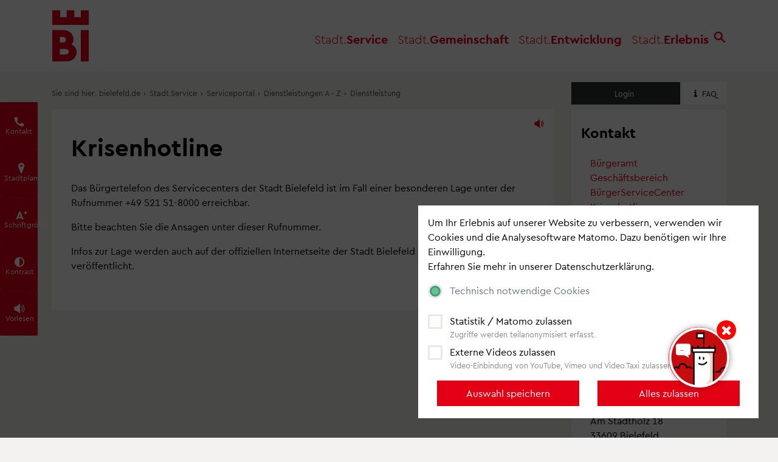

--- FILE ---
content_type: text/html;charset=UTF-8
request_url: https://service.bielefeld.de/detail/-/vr-bis-detail/dienstleistung/4619610/show
body_size: 220069
content:
































	
		
			






















































<!DOCTYPE html>
<html class="ltr" dir="ltr" lang="de-DE">
<head>
    <meta http-equiv="x-ua-compatible" content="ie=edge">
    <meta name="viewport" content="width=device-width, initial-scale=1, shrink-to-fit=no">

    <!-- STYLE IMPORT -->
    <link rel="stylesheet" media="all" href="https://www.bielefeld.de/themes/custom/bootstrap_bielefeld/css/design.css?v2409">
<link rel="stylesheet" media="all" href="https://www.bielefeld.de/themes/custom/bootstrap_bielefeld/css/menu.css?v2409">
<link rel="stylesheet" media="all" href="https://www.bielefeld.de/modules/custom/bielefeld/css/bielefeld_dsgvo.css?v2410">
<link rel="stylesheet" media="all" href="https://www.bielefeld.de/themes/custom/bootstrap_bielefeld/css/accessibility.css?v2409">
<link rel="stylesheet" media="all" href="https://www.bielefeld.de/themes/custom/bootstrap_bielefeld/css/style.css?v2409">
<link rel="stylesheet" media="all" href="https://www.bielefeld.de/themes/custom/bootstrap_bielefeld/css/icons.css?v2404b">
<link rel="stylesheet" media="all" href="https://www.bielefeld.de/themes/custom/bootstrap_bielefeld/css/style-serviceportal.css?v2409">
    <!-- STYLE IMPORT END -->
    <!-- Favicon -->
<link rel="shortcut icon" href="/o/bielefeld-theme/images/favicon/favicon.ico">
<link rel="mask-icon" href="/o/bielefeld-theme/images/favicon/bi_icon.svg" color="#e30014">
<link rel="apple-touch-icon" sizes="57x57" href="/o/bielefeld-theme/images/favicon/apple-icon-57x57.png">
<link rel="apple-touch-icon" sizes="60x60" href="/o/bielefeld-theme/images/favicon/apple-icon-60x60.png">
<link rel="apple-touch-icon" sizes="72x72" href="/o/bielefeld-theme/images/favicon/apple-icon-72x72.png">
<link rel="apple-touch-icon" sizes="76x76" href="/o/bielefeld-theme/images/favicon/apple-icon-76x76.png">
<link rel="apple-touch-icon" sizes="114x114" href="/o/bielefeld-theme/images/favicon/apple-icon-114x114.png">
<link rel="apple-touch-icon" sizes="120x120" href="/o/bielefeld-theme/images/favicon/apple-icon-120x120.png">
<link rel="apple-touch-icon" sizes="144x144" href="/o/bielefeld-theme/images/favicon/apple-icon-144x144.png">
<link rel="apple-touch-icon" sizes="152x152" href="/o/bielefeld-theme/images/favicon/apple-icon-152x152.png">
<link rel="apple-touch-icon" sizes="180x180" href="/o/bielefeld-theme/images/favicon/apple-icon-180x180.png">
<link rel="icon" type="image/png" sizes="192x192" href="/o/bielefeld-theme/images/favicon/android-icon-192x192.png">
<link rel="icon" type="image/png" sizes="32x32" href="/o/bielefeld-theme/images/favicon/favicon-32x32.png">
<link rel="icon" type="image/png" sizes="96x96" href="/o/bielefeld-theme/images/favicon/favicon-96x96.png">
<link rel="icon" type="image/png" sizes="16x16" href="/o/bielefeld-theme/images/favicon/favicon-16x16.png">
<meta name="msapplication-TileColor" content="#1F3B70">
<meta name="msapplication-TileImage" content="/o/bielefeld-theme/images/favicon/ms-icon-144x144.png">
<meta name="theme-color" content="#1F3B70">
<link rel="apple-touch-icon" href="/o/bielefeld-theme/images/favicon/apple-touch-icon.png">
<meta name="theme-color" content="#e30014">
    <title>
        Krisenhotline - Serviceportal Stadt Bielefeld
    </title>
    <meta name="description" content="">
    <meta content="initial-scale=1.0, width=device-width" name="viewport" />































<meta content="text/html; charset=UTF-8" http-equiv="content-type" />












<script type="importmap">{"imports":{"react-dom":"/o/frontend-js-react-web/__liferay__/exports/react-dom.js","@clayui/breadcrumb":"/o/frontend-taglib-clay/__liferay__/exports/@clayui$breadcrumb.js","@clayui/form":"/o/frontend-taglib-clay/__liferay__/exports/@clayui$form.js","@clayui/popover":"/o/frontend-taglib-clay/__liferay__/exports/@clayui$popover.js","@clayui/charts":"/o/frontend-taglib-clay/__liferay__/exports/@clayui$charts.js","@clayui/shared":"/o/frontend-taglib-clay/__liferay__/exports/@clayui$shared.js","@clayui/localized-input":"/o/frontend-taglib-clay/__liferay__/exports/@clayui$localized-input.js","@clayui/modal":"/o/frontend-taglib-clay/__liferay__/exports/@clayui$modal.js","@clayui/empty-state":"/o/frontend-taglib-clay/__liferay__/exports/@clayui$empty-state.js","react":"/o/frontend-js-react-web/__liferay__/exports/react.js","@clayui/color-picker":"/o/frontend-taglib-clay/__liferay__/exports/@clayui$color-picker.js","@clayui/navigation-bar":"/o/frontend-taglib-clay/__liferay__/exports/@clayui$navigation-bar.js","@clayui/pagination":"/o/frontend-taglib-clay/__liferay__/exports/@clayui$pagination.js","@clayui/icon":"/o/frontend-taglib-clay/__liferay__/exports/@clayui$icon.js","@clayui/table":"/o/frontend-taglib-clay/__liferay__/exports/@clayui$table.js","@clayui/autocomplete":"/o/frontend-taglib-clay/__liferay__/exports/@clayui$autocomplete.js","@clayui/slider":"/o/frontend-taglib-clay/__liferay__/exports/@clayui$slider.js","@clayui/management-toolbar":"/o/frontend-taglib-clay/__liferay__/exports/@clayui$management-toolbar.js","@clayui/multi-select":"/o/frontend-taglib-clay/__liferay__/exports/@clayui$multi-select.js","@clayui/nav":"/o/frontend-taglib-clay/__liferay__/exports/@clayui$nav.js","@clayui/time-picker":"/o/frontend-taglib-clay/__liferay__/exports/@clayui$time-picker.js","@clayui/provider":"/o/frontend-taglib-clay/__liferay__/exports/@clayui$provider.js","@clayui/upper-toolbar":"/o/frontend-taglib-clay/__liferay__/exports/@clayui$upper-toolbar.js","@clayui/loading-indicator":"/o/frontend-taglib-clay/__liferay__/exports/@clayui$loading-indicator.js","@clayui/panel":"/o/frontend-taglib-clay/__liferay__/exports/@clayui$panel.js","@clayui/drop-down":"/o/frontend-taglib-clay/__liferay__/exports/@clayui$drop-down.js","@clayui/list":"/o/frontend-taglib-clay/__liferay__/exports/@clayui$list.js","@clayui/date-picker":"/o/frontend-taglib-clay/__liferay__/exports/@clayui$date-picker.js","@clayui/label":"/o/frontend-taglib-clay/__liferay__/exports/@clayui$label.js","@clayui/data-provider":"/o/frontend-taglib-clay/__liferay__/exports/@clayui$data-provider.js","@liferay/frontend-js-api/data-set":"/o/frontend-js-dependencies-web/__liferay__/exports/@liferay$js-api$data-set.js","@clayui/core":"/o/frontend-taglib-clay/__liferay__/exports/@clayui$core.js","@liferay/language/":"/o/js/language/","@clayui/pagination-bar":"/o/frontend-taglib-clay/__liferay__/exports/@clayui$pagination-bar.js","@clayui/layout":"/o/frontend-taglib-clay/__liferay__/exports/@clayui$layout.js","@clayui/multi-step-nav":"/o/frontend-taglib-clay/__liferay__/exports/@clayui$multi-step-nav.js","@liferay/frontend-js-api":"/o/frontend-js-dependencies-web/__liferay__/exports/@liferay$js-api.js","@clayui/css":"/o/frontend-taglib-clay/__liferay__/exports/@clayui$css.js","@clayui/toolbar":"/o/frontend-taglib-clay/__liferay__/exports/@clayui$toolbar.js","@clayui/alert":"/o/frontend-taglib-clay/__liferay__/exports/@clayui$alert.js","@clayui/badge":"/o/frontend-taglib-clay/__liferay__/exports/@clayui$badge.js","@clayui/link":"/o/frontend-taglib-clay/__liferay__/exports/@clayui$link.js","@clayui/card":"/o/frontend-taglib-clay/__liferay__/exports/@clayui$card.js","@clayui/progress-bar":"/o/frontend-taglib-clay/__liferay__/exports/@clayui$progress-bar.js","@clayui/tooltip":"/o/frontend-taglib-clay/__liferay__/exports/@clayui$tooltip.js","@clayui/button":"/o/frontend-taglib-clay/__liferay__/exports/@clayui$button.js","@clayui/tabs":"/o/frontend-taglib-clay/__liferay__/exports/@clayui$tabs.js","@clayui/sticker":"/o/frontend-taglib-clay/__liferay__/exports/@clayui$sticker.js"},"scopes":{}}</script><script data-senna-track="temporary">var Liferay = window.Liferay || {};Liferay.Icons = Liferay.Icons || {};Liferay.Icons.controlPanelSpritemap = 'https://service.bielefeld.de/o/admin-theme/images/clay/icons.svg'; Liferay.Icons.spritemap = 'https://service.bielefeld.de/o/bielefeld-theme/images/clay/icons.svg';</script>
<script data-senna-track="permanent" src="/combo?browserId=chrome&minifierType=js&languageId=de_DE&t=1767867433717&/o/frontend-js-jquery-web/jquery/jquery.min.js&/o/frontend-js-jquery-web/jquery/init.js&/o/frontend-js-jquery-web/jquery/ajax.js&/o/frontend-js-jquery-web/jquery/bootstrap.bundle.min.js&/o/frontend-js-jquery-web/jquery/collapsible_search.js&/o/frontend-js-jquery-web/jquery/fm.js&/o/frontend-js-jquery-web/jquery/form.js&/o/frontend-js-jquery-web/jquery/popper.min.js&/o/frontend-js-jquery-web/jquery/side_navigation.js" type="text/javascript"></script>
<script data-senna-track="permanent" type="text/javascript">window.Liferay = window.Liferay || {}; window.Liferay.CSP = {nonce: ''};</script>
<link data-senna-track="temporary" href="https://service.bielefeld.detail/-/vr-bis-detail/dienstleistung/4619610/show" rel="canonical" />
<link data-senna-track="temporary" href="https://service.bielefeld.detail/-/vr-bis-detail/dienstleistung/4619610/show" hreflang="de-DE" rel="alternate" />
<link data-senna-track="temporary" href="https://service.bielefeld.detail/-/vr-bis-detail/dienstleistung/4619610/show" hreflang="x-default" rel="alternate" />

<meta property="og:locale" content="de_DE">
<meta property="og:locale:alternate" content="de_DE">
<meta property="og:site_name" content="Serviceportal Stadt Bielefeld">
<meta property="og:title" content="Krisenhotline - Serviceportal Stadt Bielefeld">
<meta property="og:type" content="website">
<meta property="og:url" content="https://service.bielefeld.detail/-/vr-bis-detail/dienstleistung/4619610/show">


<link href="https://service.bielefeld.de/o/bielefeld-theme/images/favicon.ico" rel="apple-touch-icon" />
<link href="https://service.bielefeld.de/o/bielefeld-theme/images/favicon.ico" rel="icon" />



<link class="lfr-css-file" data-senna-track="temporary" href="https://service.bielefeld.de/o/bielefeld-theme/css/clay.css?browserId=chrome&amp;themeId=bielefeld_WAR_bielefeldtheme&amp;minifierType=css&amp;languageId=de_DE&amp;t=1768301552000" id="liferayAUICSS" rel="stylesheet" type="text/css" />









	<link href="/combo?browserId=chrome&amp;minifierType=css&amp;themeId=bielefeld_WAR_bielefeldtheme&amp;languageId=de_DE&amp;com_liferay_asset_publisher_web_portlet_AssetPublisherPortlet_INSTANCE_bielefeldbreadcrumbs:%2Fo%2Fasset-publisher-web%2Fcss%2Fmain.css&amp;com_liferay_commerce_product_asset_categories_navigation_web_internal_portlet_CPAssetCategoriesNavigationPortlet_INSTANCE_cpAssetCategoriesNavigationPortlet_navigation_menu:%2Fo%2Fcommerce-product-asset-categories-navigation-web%2Fcss%2Fmain.css&amp;com_liferay_portal_search_web_search_bar_portlet_SearchBarPortlet_INSTANCE_templateSearch:%2Fo%2Fportal-search-web%2Fcss%2Fmain.css&amp;com_liferay_product_navigation_product_menu_web_portlet_ProductMenuPortlet:%2Fo%2Fproduct-navigation-product-menu-web%2Fcss%2Fmain.css&amp;com_liferay_product_navigation_user_personal_bar_web_portlet_ProductNavigationUserPersonalBarPortlet:%2Fo%2Fproduct-navigation-user-personal-bar-web%2Fcss%2Fmain.css&amp;com_liferay_site_navigation_menu_web_portlet_SiteNavigationMenuPortlet:%2Fo%2Fsite-navigation-menu-web%2Fcss%2Fmain.css&amp;de_regioit_liferay_servicekonto_web_portlet_ServicekontoPortlet:%2Fo%2Fde.regioit.liferay.servicekonto.web%2Fcss%2Fmain.css&amp;t=1768301552000" rel="stylesheet" type="text/css"
 data-senna-track="temporary" id="7d7969b4" />








<script type="text/javascript" data-senna-track="temporary">
	// <![CDATA[
		var Liferay = Liferay || {};

		Liferay.Browser = {
			acceptsGzip: function () {
				return true;
			},

			

			getMajorVersion: function () {
				return 131.0;
			},

			getRevision: function () {
				return '537.36';
			},
			getVersion: function () {
				return '131.0';
			},

			

			isAir: function () {
				return false;
			},
			isChrome: function () {
				return true;
			},
			isEdge: function () {
				return false;
			},
			isFirefox: function () {
				return false;
			},
			isGecko: function () {
				return true;
			},
			isIe: function () {
				return false;
			},
			isIphone: function () {
				return false;
			},
			isLinux: function () {
				return false;
			},
			isMac: function () {
				return true;
			},
			isMobile: function () {
				return false;
			},
			isMozilla: function () {
				return false;
			},
			isOpera: function () {
				return false;
			},
			isRtf: function () {
				return true;
			},
			isSafari: function () {
				return true;
			},
			isSun: function () {
				return false;
			},
			isWebKit: function () {
				return true;
			},
			isWindows: function () {
				return false;
			}
		};

		Liferay.Data = Liferay.Data || {};

		Liferay.Data.ICONS_INLINE_SVG = true;

		Liferay.Data.NAV_SELECTOR = '#navigation';

		Liferay.Data.NAV_SELECTOR_MOBILE = '#navigationCollapse';

		Liferay.Data.isCustomizationView = function () {
			return false;
		};

		Liferay.Data.notices = [
			
		];

		(function () {
			var available = {};

			var direction = {};

			

				available['de_DE'] = 'Deutsch\x20\x28Deutschland\x29';
				direction['de_DE'] = 'ltr';

			

			let _cache = {};

			if (Liferay && Liferay.Language && Liferay.Language._cache) {
				_cache = Liferay.Language._cache;
			}

			Liferay.Language = {
				_cache,
				available,
				direction,
				get: function(key) {
					let value = Liferay.Language._cache[key];

					if (value === undefined) {
						value = key;
					}

					return value;
				}
			};
		})();

		var featureFlags = {"LPD-10964":false,"LPS-193884":false,"LPD-30371":false,"LPS-178642":false,"LPS-193005":false,"LPD-31789":false,"LPD-10562":false,"LPD-11212":false,"LPS-114786":false,"COMMERCE-8087":false,"LPD-13311":true,"LRAC-10757":false,"LPS-180090":false,"LPS-178052":false,"LPS-189856":false,"LPD-21414":false,"LPS-185892":false,"LPS-186620":false,"LPD-10727":false,"LPS-184404":false,"LPS-198183":false,"LPD-35678":false,"LPD-6378":false,"LPS-153714":false,"LPS-96845":false,"LPD-11848":false,"LPS-170670":false,"LPD-7822":false,"LPS-169981":false,"LPS-177027":false,"LPD-11003":false,"LPD-32247":false,"LPS-135430":false,"LPD-20556":false,"LPS-134060":false,"LPS-164563":false,"LPD-28830":false,"LPD-27222":false,"LPS-122920":false,"LPS-199086":false,"LPD-35128":false,"LPD-10588":false,"LPD-13778":true,"LPD-11313":false,"LPD-6368":false,"LPS-202104":false,"LPD-19955":false,"LPS-187142":false,"LPD-35443":false,"LPD-15596":false,"LPD-11232":false,"LPS-196935":true,"LPS-176691":false,"LPS-197909":false,"LPD-29516":false,"COMMERCE-8949":false,"LPD-11228":false,"LPS-153813":false,"LPD-17809":false,"COMMERCE-13024":false,"LPS-165482":false,"LPS-193551":false,"LPS-197477":false,"LPS-174816":false,"LPS-186360":false,"LPD-32867":false,"LPS-153332":false,"LPD-35013":true,"LPS-179669":false,"LPS-174417":false,"LPD-11147":true,"LPD-31212":false,"LPD-18221":false,"LPS-155284":false,"LRAC-15017":false,"LPD-19870":false,"LPS-200108":false,"LPD-20131":false,"LPS-159643":false,"LPS-129412":false,"LPD-21265":false,"LPS-169837":false,"LPD-20379":false};

		Liferay.FeatureFlags = Object.keys(featureFlags).reduce(
			(acc, key) => ({
				...acc, [key]: featureFlags[key] === 'true' || featureFlags[key] === true
			}), {}
		);

		Liferay.PortletKeys = {
			DOCUMENT_LIBRARY: 'com_liferay_document_library_web_portlet_DLPortlet',
			DYNAMIC_DATA_MAPPING: 'com_liferay_dynamic_data_mapping_web_portlet_DDMPortlet',
			ITEM_SELECTOR: 'com_liferay_item_selector_web_portlet_ItemSelectorPortlet'
		};

		Liferay.PropsValues = {
			JAVASCRIPT_SINGLE_PAGE_APPLICATION_TIMEOUT: 0,
			UPLOAD_SERVLET_REQUEST_IMPL_MAX_SIZE: 104857600
		};

		Liferay.ThemeDisplay = {

			

			
				getLayoutId: function () {
					return '5';
				},

				

				getLayoutRelativeControlPanelURL: function () {
					return '/group/guest/~/control_panel/manage?p_p_id=19_WAR_vrportlet';
				},

				getLayoutRelativeURL: function () {
					return '/detail';
				},
				getLayoutURL: function () {
					return 'https://service.bielefeld.de/detail';
				},
				getParentLayoutId: function () {
					return '0';
				},
				isControlPanel: function () {
					return false;
				},
				isPrivateLayout: function () {
					return 'false';
				},
				isVirtualLayout: function () {
					return false;
				},
			

			getBCP47LanguageId: function () {
				return 'de-DE';
			},
			getCanonicalURL: function () {

				

				return 'https\x3a\x2f\x2fservice\x2ebielefeld\x2edetail\x2f-\x2fvr-bis-detail\x2fdienstleistung\x2f4619610\x2fshow';
			},
			getCDNBaseURL: function () {
				return 'https://service.bielefeld.de';
			},
			getCDNDynamicResourcesHost: function () {
				return '';
			},
			getCDNHost: function () {
				return '';
			},
			getCompanyGroupId: function () {
				return '55137';
			},
			getCompanyId: function () {
				return '55102';
			},
			getDefaultLanguageId: function () {
				return 'de_DE';
			},
			getDoAsUserIdEncoded: function () {
				return '';
			},
			getLanguageId: function () {
				return 'de_DE';
			},
			getParentGroupId: function () {
				return '55128';
			},
			getPathContext: function () {
				return '';
			},
			getPathImage: function () {
				return '/image';
			},
			getPathJavaScript: function () {
				return '/o/frontend-js-web';
			},
			getPathMain: function () {
				return '/c';
			},
			getPathThemeImages: function () {
				return 'https://service.bielefeld.de/o/bielefeld-theme/images';
			},
			getPathThemeRoot: function () {
				return '/o/bielefeld-theme';
			},
			getPlid: function () {
				return '58160';
			},
			getPortalURL: function () {
				return 'https://service.bielefeld.de';
			},
			getRealUserId: function () {
				return '55105';
			},
			getRemoteAddr: function () {
				return '3.141.17.64';
			},
			getRemoteHost: function () {
				return '3.141.17.64';
			},
			getScopeGroupId: function () {
				return '55128';
			},
			getScopeGroupIdOrLiveGroupId: function () {
				return '55128';
			},
			getSessionId: function () {
				return '';
			},
			getSiteAdminURL: function () {
				return 'https://service.bielefeld.de/group/guest/~/control_panel/manage?p_p_lifecycle=0&p_p_state=maximized&p_p_mode=view';
			},
			getSiteGroupId: function () {
				return '55128';
			},
			getURLControlPanel: function () {
				return '/group/control_panel?refererPlid=58160';
			},
			getURLHome: function () {
				return 'https\x3a\x2f\x2fservice\x2ebielefeld\x2ede\x2fweb\x2fguest';
			},
			getUserEmailAddress: function () {
				return '';
			},
			getUserId: function () {
				return '55105';
			},
			getUserName: function () {
				return '';
			},
			isAddSessionIdToURL: function () {
				return false;
			},
			isImpersonated: function () {
				return false;
			},
			isSignedIn: function () {
				return false;
			},

			isStagedPortlet: function () {
				
					
						return true;
					
					
			},

			isStateExclusive: function () {
				return false;
			},
			isStateMaximized: function () {
				return false;
			},
			isStatePopUp: function () {
				return false;
			}
		};

		var themeDisplay = Liferay.ThemeDisplay;

		Liferay.AUI = {

			

			getCombine: function () {
				return true;
			},
			getComboPath: function () {
				return '/combo/?browserId=chrome&minifierType=&languageId=de_DE&t=1767867499939&';
			},
			getDateFormat: function () {
				return '%d.%m.%Y';
			},
			getEditorCKEditorPath: function () {
				return '/o/frontend-editor-ckeditor-web';
			},
			getFilter: function () {
				var filter = 'raw';

				
					
						filter = 'min';
					
					

				return filter;
			},
			getFilterConfig: function () {
				var instance = this;

				var filterConfig = null;

				if (!instance.getCombine()) {
					filterConfig = {
						replaceStr: '.js' + instance.getStaticResourceURLParams(),
						searchExp: '\\.js$'
					};
				}

				return filterConfig;
			},
			getJavaScriptRootPath: function () {
				return '/o/frontend-js-web';
			},
			getPortletRootPath: function () {
				return '/html/portlet';
			},
			getStaticResourceURLParams: function () {
				return '?browserId=chrome&minifierType=&languageId=de_DE&t=1767867499939';
			}
		};

		Liferay.authToken = 'JLAmSfN1';

		

		Liferay.currentURL = '\x2fdetail\x2f-\x2fvr-bis-detail\x2fdienstleistung\x2f4619610\x2fshow';
		Liferay.currentURLEncoded = '\x252Fdetail\x252F-\x252Fvr-bis-detail\x252Fdienstleistung\x252F4619610\x252Fshow';
	// ]]>
</script>

<script data-senna-track="temporary" type="text/javascript">window.__CONFIG__= {basePath: '',combine: true, defaultURLParams: null, explainResolutions: false, exposeGlobal: false, logLevel: 'warn', moduleType: 'module', namespace:'Liferay', nonce: '', reportMismatchedAnonymousModules: 'warn', resolvePath: '/o/js_resolve_modules', url: '/combo/?browserId=chrome&minifierType=js&languageId=de_DE&t=1767867499939&', waitTimeout: 60000};</script><script data-senna-track="permanent" src="/o/frontend-js-loader-modules-extender/loader.js?&mac=9WaMmhziBCkScHZwrrVcOR7VZF4=&browserId=chrome&languageId=de_DE&minifierType=js" type="text/javascript"></script><script data-senna-track="permanent" src="/combo?browserId=chrome&minifierType=js&languageId=de_DE&t=1767867499939&/o/frontend-js-aui-web/aui/aui/aui-min.js&/o/frontend-js-aui-web/liferay/modules.js&/o/frontend-js-aui-web/liferay/aui_sandbox.js&/o/frontend-js-aui-web/aui/attribute-base/attribute-base-min.js&/o/frontend-js-aui-web/aui/attribute-complex/attribute-complex-min.js&/o/frontend-js-aui-web/aui/attribute-core/attribute-core-min.js&/o/frontend-js-aui-web/aui/attribute-observable/attribute-observable-min.js&/o/frontend-js-aui-web/aui/attribute-extras/attribute-extras-min.js&/o/frontend-js-aui-web/aui/event-custom-base/event-custom-base-min.js&/o/frontend-js-aui-web/aui/event-custom-complex/event-custom-complex-min.js&/o/frontend-js-aui-web/aui/oop/oop-min.js&/o/frontend-js-aui-web/aui/aui-base-lang/aui-base-lang-min.js&/o/frontend-js-aui-web/liferay/dependency.js&/o/frontend-js-aui-web/liferay/util.js&/o/frontend-js-web/liferay/dom_task_runner.js&/o/frontend-js-web/liferay/events.js&/o/frontend-js-web/liferay/lazy_load.js&/o/frontend-js-web/liferay/liferay.js&/o/frontend-js-web/liferay/global.bundle.js&/o/frontend-js-web/liferay/portlet.js&/o/frontend-js-web/liferay/workflow.js&/o/oauth2-provider-web/js/liferay.js" type="text/javascript"></script>
<script data-senna-track="temporary" type="text/javascript">window.Liferay = Liferay || {}; window.Liferay.OAuth2 = {getAuthorizeURL: function() {return 'https://service.bielefeld.de/o/oauth2/authorize';}, getBuiltInRedirectURL: function() {return 'https://service.bielefeld.de/o/oauth2/redirect';}, getIntrospectURL: function() { return 'https://service.bielefeld.de/o/oauth2/introspect';}, getTokenURL: function() {return 'https://service.bielefeld.de/o/oauth2/token';}, getUserAgentApplication: function(externalReferenceCode) {return Liferay.OAuth2._userAgentApplications[externalReferenceCode];}, _userAgentApplications: {}}</script>






<script>
    Liferay.Loader.define._amd = Liferay.Loader.define.amd;
    Liferay.Loader.define.amd = false;
</script>

<script type="text/javascript" src="/o/vr-portlet/webjars/datatables/2.1.0/js/dataTables.min.js"></script>
<script type="text/javascript" src="/o/vr-portlet/webjars/datatables/2.1.0/js/dataTables.bootstrap4.min.js"></script>
<script type="text/javascript" src="/o/vr-portlet/webjars/select2/4.0.13/js/select2.min.js"></script>
<script type="text/javascript" src="/o/vr-portlet/webjars/select2/4.0.13/js/i18n/de.js"></script>
<script type="text/javascript" src="/o/vr-portlet/webjars/jquery-ui/1.13.3/jquery-ui.min.js"></script>
<script type="text/javascript" src="/o/vr-portlet/webjars/tinymce/5.10.2/tinymce.min.js"></script>
<script type="text/javascript" src="/o/vr-portlet/webjars/jstree/3.3.16/jstree.min.js"></script>

<script type="text/javascript" src="/o/vr-portlet/portlet/common/responsive/3.0.3/js/dataTables.responsive.min.js"></script>
<script type="text/javascript" src="/o/vr-portlet/portlet/common/responsive/3.0.3/js/responsive.bootstrap4.min.js"></script>
<script type="text/javascript" src="/o/vr-portlet/portlet/common/jquery-ui/i18n/datepicker-de.js"></script>
<script type="text/javascript" src="/o/vr-portlet/portlet/common/bs-custom-file-input/bs-custom-file-input.min.js"></script>
<script type="text/javascript" src="/o/vr-portlet/portlet/common/bootstrap-input-spinner/1.11.1/bootstrap-input-spinner.js"></script>


<script type="text/javascript" src="/o/vr-portlet/vr/js/vr.js?44f7f403c1a3d48463d9d9881dd2de86606cdfd6"></script>

<script>
    Liferay.Loader.define.amd = Liferay.Loader.define._amd;
</script>

<link href="/o/vr-portlet/webjars/datatables/2.1.0/css/dataTables.bootstrap4.min.css" rel="stylesheet" type="text/css">
<link href="/o/vr-portlet/portlet/common/responsive/3.0.3//css/responsive.bootstrap4.min.css" rel="stylesheet" type="text/css">
<link href="/o/vr-portlet/webjars/select2/4.0.13/css/select2.min.css" rel="stylesheet" type="text/css">
<link href="/o/vr-portlet/webjars/jstree/3.3.16/themes/default/style.min.css" rel="stylesheet" type="text/css">
<link href="/o/vr-portlet/webjars/font-awesome/3.2.1/css/font-awesome.min.css" rel="stylesheet" type="text/css">
<link href="/o/vr-portlet/webjars/jquery-ui/1.13.3/jquery-ui.min.css" rel="stylesheet" type="text/css">

<link href="/o/vr-portlet/vr/css/vr.css?44f7f403c1a3d48463d9d9881dd2de86606cdfd6" rel="stylesheet" type="text/css">


<style>
    .vr-modal {
        display: none!important;
        min-width: 90%!important;
        left: 5%;
    }

    .vr-modal.show {
        display: block!important;
    }
</style>






<script data-senna-track="temporary" type="text/javascript">try {var MODULE_MAIN='@liferay/frontend-js-react-web@5.0.50/index';var MODULE_PATH='/o/frontend-js-react-web';/**
 * SPDX-FileCopyrightText: (c) 2000 Liferay, Inc. https://liferay.com
 * SPDX-License-Identifier: LGPL-2.1-or-later OR LicenseRef-Liferay-DXP-EULA-2.0.0-2023-06
 */

(function () {
	AUI().applyConfig({
		groups: {
			react: {

				// eslint-disable-next-line
				mainModule: MODULE_MAIN,
			},
		},
	});
})();
} catch(error) {console.error(error);}try {var MODULE_MAIN='@liferay/frontend-js-state-web@1.0.28/index';var MODULE_PATH='/o/frontend-js-state-web';/**
 * SPDX-FileCopyrightText: (c) 2000 Liferay, Inc. https://liferay.com
 * SPDX-License-Identifier: LGPL-2.1-or-later OR LicenseRef-Liferay-DXP-EULA-2.0.0-2023-06
 */

(function () {
	AUI().applyConfig({
		groups: {
			state: {

				// eslint-disable-next-line
				mainModule: MODULE_MAIN,
			},
		},
	});
})();
} catch(error) {console.error(error);}try {var MODULE_MAIN='exportimport-web@5.0.96/index';var MODULE_PATH='/o/exportimport-web';/**
 * SPDX-FileCopyrightText: (c) 2000 Liferay, Inc. https://liferay.com
 * SPDX-License-Identifier: LGPL-2.1-or-later OR LicenseRef-Liferay-DXP-EULA-2.0.0-2023-06
 */

(function () {
	AUI().applyConfig({
		groups: {
			exportimportweb: {
				base: MODULE_PATH + '/js/legacy/',
				combine: Liferay.AUI.getCombine(),
				filter: Liferay.AUI.getFilterConfig(),
				modules: {
					'liferay-export-import-export-import': {
						path: 'main.js',
						requires: [
							'aui-datatype',
							'aui-dialog-iframe-deprecated',
							'aui-modal',
							'aui-parse-content',
							'aui-toggler',
							'liferay-portlet-base',
							'liferay-util-window',
						],
					},
				},
				root: MODULE_PATH + '/js/legacy/',
			},
		},
	});
})();
} catch(error) {console.error(error);}try {var MODULE_MAIN='@liferay/document-library-web@6.0.193/index';var MODULE_PATH='/o/document-library-web';/**
 * SPDX-FileCopyrightText: (c) 2000 Liferay, Inc. https://liferay.com
 * SPDX-License-Identifier: LGPL-2.1-or-later OR LicenseRef-Liferay-DXP-EULA-2.0.0-2023-06
 */

(function () {
	AUI().applyConfig({
		groups: {
			dl: {
				base: MODULE_PATH + '/js/legacy/',
				combine: Liferay.AUI.getCombine(),
				filter: Liferay.AUI.getFilterConfig(),
				modules: {
					'document-library-upload-component': {
						path: 'DocumentLibraryUpload.js',
						requires: [
							'aui-component',
							'aui-data-set-deprecated',
							'aui-overlay-manager-deprecated',
							'aui-overlay-mask-deprecated',
							'aui-parse-content',
							'aui-progressbar',
							'aui-template-deprecated',
							'liferay-search-container',
							'querystring-parse-simple',
							'uploader',
						],
					},
				},
				root: MODULE_PATH + '/js/legacy/',
			},
		},
	});
})();
} catch(error) {console.error(error);}try {var MODULE_MAIN='contacts-web@5.0.63/index';var MODULE_PATH='/o/contacts-web';/**
 * SPDX-FileCopyrightText: (c) 2000 Liferay, Inc. https://liferay.com
 * SPDX-License-Identifier: LGPL-2.1-or-later OR LicenseRef-Liferay-DXP-EULA-2.0.0-2023-06
 */

(function () {
	AUI().applyConfig({
		groups: {
			contactscenter: {
				base: MODULE_PATH + '/js/legacy/',
				combine: Liferay.AUI.getCombine(),
				filter: Liferay.AUI.getFilterConfig(),
				modules: {
					'liferay-contacts-center': {
						path: 'main.js',
						requires: [
							'aui-io-plugin-deprecated',
							'aui-toolbar',
							'autocomplete-base',
							'datasource-io',
							'json-parse',
							'liferay-portlet-base',
							'liferay-util-window',
						],
					},
				},
				root: MODULE_PATH + '/js/legacy/',
			},
		},
	});
})();
} catch(error) {console.error(error);}try {var MODULE_MAIN='staging-processes-web@5.0.63/index';var MODULE_PATH='/o/staging-processes-web';/**
 * SPDX-FileCopyrightText: (c) 2000 Liferay, Inc. https://liferay.com
 * SPDX-License-Identifier: LGPL-2.1-or-later OR LicenseRef-Liferay-DXP-EULA-2.0.0-2023-06
 */

(function () {
	AUI().applyConfig({
		groups: {
			stagingprocessesweb: {
				base: MODULE_PATH + '/js/legacy/',
				combine: Liferay.AUI.getCombine(),
				filter: Liferay.AUI.getFilterConfig(),
				modules: {
					'liferay-staging-processes-export-import': {
						path: 'main.js',
						requires: [
							'aui-datatype',
							'aui-dialog-iframe-deprecated',
							'aui-modal',
							'aui-parse-content',
							'aui-toggler',
							'liferay-portlet-base',
							'liferay-util-window',
						],
					},
				},
				root: MODULE_PATH + '/js/legacy/',
			},
		},
	});
})();
} catch(error) {console.error(error);}try {var MODULE_MAIN='frontend-js-components-web@2.0.77/index';var MODULE_PATH='/o/frontend-js-components-web';/**
 * SPDX-FileCopyrightText: (c) 2000 Liferay, Inc. https://liferay.com
 * SPDX-License-Identifier: LGPL-2.1-or-later OR LicenseRef-Liferay-DXP-EULA-2.0.0-2023-06
 */

(function () {
	AUI().applyConfig({
		groups: {
			components: {

				// eslint-disable-next-line
				mainModule: MODULE_MAIN,
			},
		},
	});
})();
} catch(error) {console.error(error);}try {var MODULE_MAIN='frontend-editor-alloyeditor-web@5.0.54/index';var MODULE_PATH='/o/frontend-editor-alloyeditor-web';/**
 * SPDX-FileCopyrightText: (c) 2000 Liferay, Inc. https://liferay.com
 * SPDX-License-Identifier: LGPL-2.1-or-later OR LicenseRef-Liferay-DXP-EULA-2.0.0-2023-06
 */

(function () {
	AUI().applyConfig({
		groups: {
			alloyeditor: {
				base: MODULE_PATH + '/js/legacy/',
				combine: Liferay.AUI.getCombine(),
				filter: Liferay.AUI.getFilterConfig(),
				modules: {
					'liferay-alloy-editor': {
						path: 'alloyeditor.js',
						requires: [
							'aui-component',
							'liferay-portlet-base',
							'timers',
						],
					},
					'liferay-alloy-editor-source': {
						path: 'alloyeditor_source.js',
						requires: [
							'aui-debounce',
							'liferay-fullscreen-source-editor',
							'liferay-source-editor',
							'plugin',
						],
					},
				},
				root: MODULE_PATH + '/js/legacy/',
			},
		},
	});
})();
} catch(error) {console.error(error);}try {var MODULE_MAIN='portal-search-web@6.0.144/index';var MODULE_PATH='/o/portal-search-web';/**
 * SPDX-FileCopyrightText: (c) 2000 Liferay, Inc. https://liferay.com
 * SPDX-License-Identifier: LGPL-2.1-or-later OR LicenseRef-Liferay-DXP-EULA-2.0.0-2023-06
 */

(function () {
	AUI().applyConfig({
		groups: {
			search: {
				base: MODULE_PATH + '/js/',
				combine: Liferay.AUI.getCombine(),
				filter: Liferay.AUI.getFilterConfig(),
				modules: {
					'liferay-search-custom-range-facet': {
						path: 'custom_range_facet.js',
						requires: ['aui-form-validator'],
					},
				},
				root: MODULE_PATH + '/js/',
			},
		},
	});
})();
} catch(error) {console.error(error);}try {var MODULE_MAIN='dynamic-data-mapping-web@5.0.113/index';var MODULE_PATH='/o/dynamic-data-mapping-web';/**
 * SPDX-FileCopyrightText: (c) 2000 Liferay, Inc. https://liferay.com
 * SPDX-License-Identifier: LGPL-2.1-or-later OR LicenseRef-Liferay-DXP-EULA-2.0.0-2023-06
 */

(function () {
	const LiferayAUI = Liferay.AUI;

	AUI().applyConfig({
		groups: {
			ddm: {
				base: MODULE_PATH + '/js/legacy/',
				combine: Liferay.AUI.getCombine(),
				filter: LiferayAUI.getFilterConfig(),
				modules: {
					'liferay-ddm-form': {
						path: 'ddm_form.js',
						requires: [
							'aui-base',
							'aui-datatable',
							'aui-datatype',
							'aui-image-viewer',
							'aui-parse-content',
							'aui-set',
							'aui-sortable-list',
							'json',
							'liferay-form',
							'liferay-map-base',
							'liferay-translation-manager',
							'liferay-util-window',
						],
					},
					'liferay-portlet-dynamic-data-mapping': {
						condition: {
							trigger: 'liferay-document-library',
						},
						path: 'main.js',
						requires: [
							'arraysort',
							'aui-form-builder-deprecated',
							'aui-form-validator',
							'aui-map',
							'aui-text-unicode',
							'json',
							'liferay-menu',
							'liferay-translation-manager',
							'liferay-util-window',
							'text',
						],
					},
					'liferay-portlet-dynamic-data-mapping-custom-fields': {
						condition: {
							trigger: 'liferay-document-library',
						},
						path: 'custom_fields.js',
						requires: ['liferay-portlet-dynamic-data-mapping'],
					},
				},
				root: MODULE_PATH + '/js/legacy/',
			},
		},
	});
})();
} catch(error) {console.error(error);}try {var MODULE_MAIN='calendar-web@5.0.102/index';var MODULE_PATH='/o/calendar-web';/**
 * SPDX-FileCopyrightText: (c) 2000 Liferay, Inc. https://liferay.com
 * SPDX-License-Identifier: LGPL-2.1-or-later OR LicenseRef-Liferay-DXP-EULA-2.0.0-2023-06
 */

(function () {
	AUI().applyConfig({
		groups: {
			calendar: {
				base: MODULE_PATH + '/js/legacy/',
				combine: Liferay.AUI.getCombine(),
				filter: Liferay.AUI.getFilterConfig(),
				modules: {
					'liferay-calendar-a11y': {
						path: 'calendar_a11y.js',
						requires: ['calendar'],
					},
					'liferay-calendar-container': {
						path: 'calendar_container.js',
						requires: [
							'aui-alert',
							'aui-base',
							'aui-component',
							'liferay-portlet-base',
						],
					},
					'liferay-calendar-date-picker-sanitizer': {
						path: 'date_picker_sanitizer.js',
						requires: ['aui-base'],
					},
					'liferay-calendar-interval-selector': {
						path: 'interval_selector.js',
						requires: ['aui-base', 'liferay-portlet-base'],
					},
					'liferay-calendar-interval-selector-scheduler-event-link': {
						path: 'interval_selector_scheduler_event_link.js',
						requires: ['aui-base', 'liferay-portlet-base'],
					},
					'liferay-calendar-list': {
						path: 'calendar_list.js',
						requires: [
							'aui-template-deprecated',
							'liferay-scheduler',
						],
					},
					'liferay-calendar-message-util': {
						path: 'message_util.js',
						requires: ['liferay-util-window'],
					},
					'liferay-calendar-recurrence-converter': {
						path: 'recurrence_converter.js',
						requires: [],
					},
					'liferay-calendar-recurrence-dialog': {
						path: 'recurrence.js',
						requires: [
							'aui-base',
							'liferay-calendar-recurrence-util',
						],
					},
					'liferay-calendar-recurrence-util': {
						path: 'recurrence_util.js',
						requires: ['aui-base', 'liferay-util-window'],
					},
					'liferay-calendar-reminders': {
						path: 'calendar_reminders.js',
						requires: ['aui-base'],
					},
					'liferay-calendar-remote-services': {
						path: 'remote_services.js',
						requires: [
							'aui-base',
							'aui-component',
							'liferay-calendar-util',
							'liferay-portlet-base',
						],
					},
					'liferay-calendar-session-listener': {
						path: 'session_listener.js',
						requires: ['aui-base', 'liferay-scheduler'],
					},
					'liferay-calendar-simple-color-picker': {
						path: 'simple_color_picker.js',
						requires: ['aui-base', 'aui-template-deprecated'],
					},
					'liferay-calendar-simple-menu': {
						path: 'simple_menu.js',
						requires: [
							'aui-base',
							'aui-template-deprecated',
							'event-outside',
							'event-touch',
							'widget-modality',
							'widget-position',
							'widget-position-align',
							'widget-position-constrain',
							'widget-stack',
							'widget-stdmod',
						],
					},
					'liferay-calendar-util': {
						path: 'calendar_util.js',
						requires: [
							'aui-datatype',
							'aui-io',
							'aui-scheduler',
							'aui-toolbar',
							'autocomplete',
							'autocomplete-highlighters',
						],
					},
					'liferay-scheduler': {
						path: 'scheduler.js',
						requires: [
							'async-queue',
							'aui-datatype',
							'aui-scheduler',
							'dd-plugin',
							'liferay-calendar-a11y',
							'liferay-calendar-message-util',
							'liferay-calendar-recurrence-converter',
							'liferay-calendar-recurrence-util',
							'liferay-calendar-util',
							'liferay-scheduler-event-recorder',
							'liferay-scheduler-models',
							'promise',
							'resize-plugin',
						],
					},
					'liferay-scheduler-event-recorder': {
						path: 'scheduler_event_recorder.js',
						requires: [
							'dd-plugin',
							'liferay-calendar-util',
							'resize-plugin',
						],
					},
					'liferay-scheduler-models': {
						path: 'scheduler_models.js',
						requires: [
							'aui-datatype',
							'dd-plugin',
							'liferay-calendar-util',
						],
					},
				},
				root: MODULE_PATH + '/js/legacy/',
			},
		},
	});
})();
} catch(error) {console.error(error);}</script>




<script type="text/javascript" data-senna-track="temporary">
	// <![CDATA[
		
			
				
		

		
	// ]]>
</script>





	
		

			

			
		
		



	
		

			

			
				<script type="text/javascript">
            var _paq = window._paq = window._paq || [];
            /* tracker methods like "setCustomDimension" should be called before "trackPageView" */
            _paq.push(["setDoNotTrack", true]);
            _paq.push(["disableCookies"]);
            _paq.push(['trackPageView']);
            _paq.push(['enableLinkTracking']);
            (function() {
                var u="https://statistik.rz-betrieb.de/";
                _paq.push(['setTrackerUrl', u+'matomo.php']);
                _paq.push(['setSiteId', '68']);
                var d=document, g=d.createElement('script'), s=d.getElementsByTagName('script')[0];
                g.type='text/javascript'; g.async=true; g.src=u+'matomo.js'; s.parentNode.insertBefore(g,s);
            })();
        </script>
			
		
	












	



















<link class="lfr-css-file" data-senna-track="temporary" href="https://service.bielefeld.de/o/bielefeld-theme/css/main.css?browserId=chrome&amp;themeId=bielefeld_WAR_bielefeldtheme&amp;minifierType=css&amp;languageId=de_DE&amp;t=1768301552000" id="liferayThemeCSS" rel="stylesheet" type="text/css" />




	<style data-senna-track="senna" type="text/css">
		main ul.accessibility-block.list-unstyled li {
    float:left;
    margin-left:0.5rem
 }
main ul.accessibility-block.list-unstyled  {
 right: 25px;
    top: 8px;
 }



body{
opacity: 1 !important
}

.bis-zufi a{
    line-height: initial;
}
.bis-zufi .arrow-link-white:before, .bis-zufi .collapseIcon:before, .bis-zufi .generic-arrow-link:before, .bis-zufi ul.link-list a:before, ul.link-list .bis-zufi a:before {
    background-position-y: 0.5rem !important;
}

.contrast-mode .intro-text {
  background-color: rgba(255,255,255,0.5);
}

.intro-link {
  color: #fff !important;
}

@media only screen and  (min-width: 0px)  and (max-width: 768px) {
   .intro-img {
       min-height: 430px !important;
   }
}

@media (max-width: 576px){
.tab-pane-card, article {
    padding: 2rem 2rem;
}
}







/* ADD to next theme version  >1.3.0*/

.tile {
        padding-bottom: 70px;
    word-wrap: break-word;
}
@media only screen and (min-width: 0) and (max-width: 315px){
       .tile {
           padding-bottom: 100px;
       }
     .tile a.btn.text-truncate {
         font-size: 0.9rem;
    }
}
@media only screen and (min-width: 576px) and (max-width: 767px){
       .tile {
           padding-bottom: 120px;
       }
     .tile a.btn.text-truncate {
         font-size: 0.8rem;
    }
}

.tile a.btn.text-truncate {
    white-space: pre-wrap;
    white-space: -moz-pre-wrap;
    white-space: -pre-wrap;
    white-space: -o-pre-wrap;
    word-wrap: break-word;
}



#p_p_id_de_regioit_liferay_bewohnerparken_buerger_web_portlet_BewohnerparkenBuergerPortlet_ .content{
    background-color: #fff;
    padding: 1.5rem 2rem;
}
    #p_p_id_de_regioit_liferay_bewohnerparken_buerger_web_portlet_BewohnerparkenBuergerPortlet_ .btn ,
	#p_p_id_de_regioit_liferay_bewohnerparken_buerger_web_portlet_BewohnerparkenBuergerPortlet_ button {
    display: inline-block;
    text-align: center;
    vertical-align: middle;
    padding: 0.375rem 1.5rem;
    font-size: 1rem;
    line-height: 1.5;
    border-radius: 0;
    min-width: 7.5rem;
    max-height: 70px;
    margin: 15px;
    transition: background-color .25s ease;
    background-color: #e30014;
    color: #fff !important;
}
	#p_p_id_de_regioit_liferay_bewohnerparken_buerger_web_portlet_BewohnerparkenBuergerPortlet_ .btn:hover,
	#p_p_id_de_regioit_liferay_bewohnerparken_buerger_web_portlet_BewohnerparkenBuergerPortlet_ .btn:active,
		#p_p_id_de_regioit_liferay_bewohnerparken_buerger_web_portlet_BewohnerparkenBuergerPortlet_ button:hover,
	#p_p_id_de_regioit_liferay_bewohnerparken_buerger_web_portlet_BewohnerparkenBuergerPortlet_ button:active	{
    background-color: #ae0f09;
}
	#p_p_id_de_regioit_liferay_bewohnerparken_buerger_web_portlet_BewohnerparkenBuergerPortlet_ input:not([type=submit]):not([type=checkbox]),
	#p_p_id_de_regioit_liferay_bewohnerparken_buerger_web_portlet_BewohnerparkenBuergerPortlet_ select, 
	#p_p_id_de_regioit_liferay_bewohnerparken_buerger_web_portlet_BewohnerparkenBuergerPortlet_ select.form-control, 
	#p_p_id_de_regioit_liferay_bewohnerparken_buerger_web_portlet_BewohnerparkenBuergerPortlet_ textarea {
    width: 100%;
    background-color: #f4f2f0;
    color: #333;
    border: 0;
    padding: 0.5rem 0.75rem;
    margin-bottom: 1.5rem;
    max-width: 100%;
	}
	
	#p_p_id_de_regioit_liferay_bewohnerparken_buerger_web_portlet_BewohnerparkenBuergerPortlet_ .nav.nav-wizard{
		display: inherit !important
	}

#p_p_id_de_regioit_liferay_bewohnerparken_buerger_web_portlet_BewohnerparkenBuergerPortlet_ input[type=checkbox] {
    display: inline;
    margin-right: 10px;
    width: max-content;
}
ol.online-services li a.btn.w-100.py-2 {
    white-space: pre-wrap;
    text-align: left;
}

.online-services li a.btn:before {
    position: absolute;

    left: 10px;
}

















































.portlet-body app-root > * > .main-content-card {
  border: none;
  border-radius: 0;
  padding-right: 15px;
  padding-left: 15px;
  background: none;
}
.portlet-body app-root > * > .main-content-card a {
  text-decoration: underline;
}
.portlet-body app-root > * > .main-content-card a:hover {
  text-decoration: none;
}
.portlet-body app-root > * > .main-content-card .wizard-steps.horizontal .row .col-md-6 {
  padding-left: 0 !important;
  padding-right: 0 !important;
}
.portlet-body app-root > * > .main-content-card .card-horizontal {
  border: none;
  border-radius: 0;
}
.portlet-body app-root > * > .main-content-card .custom-checkbox .custom-control-label:before {
  border-radius: 0 !important;
}
.portlet-body app-root > * > .main-content-card .custom-control label {
  display: inline !important;
  margin-bottom: 0;
}
.portlet-body app-root > * > .main-content-card input[type=checkbox]:checked + label:before {
  border-radius: 0 !important;
}
.portlet-body app-root > * > .main-content-card .custom-control.custom-checkbox input[type=checkbox] + label:before {
  content: "";
  width: 1rem !important;
  height: 1rem !important;
}
.portlet-body app-root > * > .main-content-card input {
  background-color: #f4f2f0;
  color: #333;
}
.portlet-body app-root > * > .main-content-card .required .control-label:after {
  content: " *";
  color: black !important;
}
.portlet-body app-root > * > .main-content-card .required .custom-control.custom-checkbox input[type=checkbox] + label:before {
  content: "";
  margin-right: 0.5rem !important;
  margin-bottom: 3.5rem !important;
}
.portlet-body app-root > * > .main-content-card h3 {
  font-size: 1.1rem;
  font-weight: bolder;
  line-height: 1.2;
  border: none;
  text-transform: initial;
}
.portlet-body app-root > * > .main-content-card .btn {
  border: none !important;
  display: inline-block;
  text-align: center;
  vertical-align: middle;
  padding: 0.375rem 1.5rem;
  font-size: 1rem;
  line-height: 1.5;
  border-radius: 0;
  min-width: 7.5rem;
  margin-bottom: 0.25rem;
  transition: background-color 0.25s ease;
  background-color: #e30014;
  color: #fff !important;
}
@media (max-width: 576px) {
  .portlet-body app-root > * > .main-content-card .btn {
    width: 100%;
  }
}
@media (min-width: 576px) and (max-width: 767px) {
  .portlet-body app-root > * > .main-content-card .btn {
    width: 100%;
  }
}
.portlet-body app-root > * > .main-content-card .btn:hover, .portlet-body app-root > * > .main-content-card .btn:active, .portlet-body app-root > * > .main-content-card .btn:focus {
  background-color: #ae0f09;
}
.portlet-body app-root > * > .main-content-card .btn .btn-default, .portlet-body app-root > * > .main-content-card .btn .btn-secondary, .portlet-body app-root > * > .main-content-card .btn .btn-primary {
  padding: 0.375rem 1.5rem;
  font-size: 1rem;
  line-height: 1.5;
  border-radius: 0;
  min-width: 7.5rem;
  margin-bottom: 0.25rem;
  transition: background-color 0.25s ease;
  background-color: #e30014;
  color: #fff !important;
}
.portlet-body app-root > * > .main-content-card .panel-group {
  border: none;
  border-radius: 0;
  background-color: #fff;
}
.portlet-body app-root > * > .main-content-card .panel-group .sheet {
  border: none;
  border-radius: 0;
}
.portlet-body app-root > * > .main-content-card .panel-group .sheet .sheet-section .sheet-subtitle {
  margin-bottom: 1.5rem !important;
  font-size: 1.3rem !important;
  font-weight: 400 !important;
  line-height: 1.5;
  color: #000;
  text-align: left;
}
.portlet-body app-root > * > .main-content-card .panel-group .sheet .sheet-section .fieldset:not(:last-child)::after {
  content: " ";
  display: block;
  unicode-bidi: isolate;
  margin-block-start: 0.5em;
  margin-block-end: 0.5em;
  margin-inline-start: auto;
  margin-inline-end: auto;
  overflow: hidden;
  border-style: inset;
  border-width: 1px;
  margin: 1em 0;
}
.portlet-body app-root > * > .main-content-card .panel-group .sheet .sheet-section .fieldset .form-row {
  margin-top: 0;
}
.portlet-body app-root > * > .main-content-card .panel-group .sheet .sheet-section .fieldset .form-row .form-group {
  margin-bottom: 1rem;
}
.portlet-body app-root > * > .main-content-card .panel-group .sheet .sheet-section .fieldset .form-row .form-group input:not([type=submit]), .portlet-body app-root > * > .main-content-card .panel-group .sheet .sheet-section .fieldset .form-row .form-group select, .portlet-body app-root > * > .main-content-card .panel-group .sheet .sheet-section .fieldset .form-row .form-group select.form-control, .portlet-body app-root > * > .main-content-card .panel-group .sheet .sheet-section .fieldset .form-row .form-group textarea {
  margin-bottom: 0.25rem;
}

















body main div#p_p_id_2_WAR_vrportlet_ .sheet-section .col-md-3 .alert.alert-success {
    display: none;
}

table.table-bordered.dataTable th:nth-of-type(2), table.table-bordered.dataTable td:nth-of-type(2) {
    display: none;
}


.btn-primary {
  border-color: #e30014;
  background-color: #e30014;
  color: #fff !important;
}
.btn-primary:hover {
    border-color: #ae0f09;
    background-color: #ae0f09;
    color: #fff !important;
}



div#p_p_id_de_regioit_liferay_servicekonto_web_portlet_ServicekontoPortlet_ .nextgov-login .text-bottom {
    display: none;
}



body main #boxgroup .tile--red h3 a{
     color:white;
}
body main #boxgroup .tile--red h3 a:hover{
     color:black;
}

div#p_p_id_de_regioit_liferay_servicekonto_web_portlet_ServicekontoPortlet_ button.btn.btn-primary.mb-4 {
    display: block;
    width: 60%;
}

html body .modal {
    background: none;
}
	</style>





	<style data-senna-track="senna" type="text/css">

		

			

		

			

				

					

#p_p_id_19_WAR_vrportlet_ .portlet-content {

}




				

			

		

			

		

			

		

			

		

			

		

			

		

			

		

			

		

			

		

	</style>


<style data-senna-track="temporary" type="text/css">
</style>
<link data-senna-track="permanent" href="/o/frontend-js-aui-web/alloy_ui.css?&mac=favIEq7hPo8AEd6k+N5OVADEEls=&browserId=chrome&languageId=de_DE&minifierType=css&themeId=bielefeld_WAR_bielefeldtheme" rel="stylesheet"></link>












<script type="text/javascript">
Liferay.on(
	'ddmFieldBlur', function(event) {
		if (window.Analytics) {
			Analytics.send(
				'fieldBlurred',
				'Form',
				{
					fieldName: event.fieldName,
					focusDuration: event.focusDuration,
					formId: event.formId,
					formPageTitle: event.formPageTitle,
					page: event.page,
					title: event.title
				}
			);
		}
	}
);

Liferay.on(
	'ddmFieldFocus', function(event) {
		if (window.Analytics) {
			Analytics.send(
				'fieldFocused',
				'Form',
				{
					fieldName: event.fieldName,
					formId: event.formId,
					formPageTitle: event.formPageTitle,
					page: event.page,
					title:event.title
				}
			);
		}
	}
);

Liferay.on(
	'ddmFormPageShow', function(event) {
		if (window.Analytics) {
			Analytics.send(
				'pageViewed',
				'Form',
				{
					formId: event.formId,
					formPageTitle: event.formPageTitle,
					page: event.page,
					title: event.title
				}
			);
		}
	}
);

Liferay.on(
	'ddmFormSubmit', function(event) {
		if (window.Analytics) {
			Analytics.send(
				'formSubmitted',
				'Form',
				{
					formId: event.formId,
					title: event.title
				}
			);
		}
	}
);

Liferay.on(
	'ddmFormView', function(event) {
		if (window.Analytics) {
			Analytics.send(
				'formViewed',
				'Form',
				{
					formId: event.formId,
					title: event.title
				}
			);
		}
	}
);

</script><script>

</script>















<script type="text/javascript" data-senna-track="temporary">
	if (window.Analytics) {
		window._com_liferay_document_library_analytics_isViewFileEntry = false;
	}
</script>









    <!-- Font -->
    <link rel="stylesheet" href="/o/bielefeld-theme/fonts/bielefeld-ui-v1.3/style.css">
    <link rel="stylesheet" href="/o/bielefeld-theme/fonts/bielefeld-editor-v1.4/style.css">
    <link rel="stylesheet" href="https://cdnjs.cloudflare.com/ajax/libs/Swiper/4.5.0/css/swiper.min.css">
    <script src="//cdn1.readspeaker.com/script/12206/webReader/webReader.js?pids=wr" type="text/javascript" id="rs_req_Init"></script>

    <script>
        function copyToClipboard(element) {
            var $temp = $("<input>");
            $("body").append($temp);
            $temp.val($(element).text()).select();
            document.execCommand("copy");
            $temp.remove();
        }
    </script>
    <noscript></noscript>
</head>
<body class="chrome controls-visible  yui3-skin-sam guest-site signed-out public-page site" style="max-width: 100%">

<div id="modalLogin">
        <div class="d-none">




































	

	<div class="portlet-boundary portlet-boundary_de_regioit_liferay_servicekonto_web_portlet_ServicekontoPortlet_  portlet-static portlet-static-end portlet-decorate portlet-login " id="p_p_id_de_regioit_liferay_servicekonto_web_portlet_ServicekontoPortlet_">
		<span id="p_de_regioit_liferay_servicekonto_web_portlet_ServicekontoPortlet"></span>




	

	
		
			


































	
		
<section class="portlet" id="portlet_de_regioit_liferay_servicekonto_web_portlet_ServicekontoPortlet">


    <div class="portlet-content">

            <div class="autofit-float autofit-row portlet-header">


            </div>

        
			<div class=" portlet-content-container">
				


	<div class="portlet-body">



	
		
			
				
					







































	

	








	

				

				
					
						


	

		































	




    

    























































<form action="https://service.bielefeld.de:443/detail?p_p_id=de_regioit_liferay_servicekonto_web_portlet_ServicekontoPortlet&amp;p_p_lifecycle=1&amp;p_p_state=normal&amp;p_p_mode=view&amp;_de_regioit_liferay_servicekonto_web_portlet_ServicekontoPortlet_javax.portlet.action=%2Flogin%2Fservicekonto_request" class="form  " data-fm-namespace="_de_regioit_liferay_servicekonto_web_portlet_ServicekontoPortlet_" id="_de_regioit_liferay_servicekonto_web_portlet_ServicekontoPortlet_fm" method="post" name="_de_regioit_liferay_servicekonto_web_portlet_ServicekontoPortlet_fm" >
	

	


































































	

		

		
			
				<input  class="field form-control"  id="_de_regioit_liferay_servicekonto_web_portlet_ServicekontoPortlet_formDate"    name="_de_regioit_liferay_servicekonto_web_portlet_ServicekontoPortlet_formDate"     type="hidden" value="1768619572096"   />
			
		

		
	









        


































































	

		

		
			
				<input  class="field form-control"  id="_de_regioit_liferay_servicekonto_web_portlet_ServicekontoPortlet_saveLastPath"    name="_de_regioit_liferay_servicekonto_web_portlet_ServicekontoPortlet_saveLastPath"     type="hidden" value="false"   />
			
		

		
	









        


































































	

		

		
			
				<input  class="field form-control"  id="_de_regioit_liferay_servicekonto_web_portlet_ServicekontoPortlet_redirect"    name="_de_regioit_liferay_servicekonto_web_portlet_ServicekontoPortlet_redirect"     type="hidden" value=""   />
			
		

		
	










        
        

        


































































	

		

		
			
				<input  class="field form-control"  id="_de_regioit_liferay_servicekonto_web_portlet_ServicekontoPortlet_SERVICEKONTO_PROVIDER_NAME"    name="_de_regioit_liferay_servicekonto_web_portlet_ServicekontoPortlet_SERVICEKONTO_PROVIDER_NAME"     type="hidden" value="sk"   />
			
		

		
	










        
        
        
        
        

        <div class="nextgov-login">
            
                
                    <img src="/o/de.regioit.liferay.servicekonto.web/img/ekona.svg" alt="" aria-hidden="true" class="logo-ekona logo-keycloak-provider logo-bundid mb-4">
                
                    <img src="/o/de.regioit.liferay.servicekonto.web/img/nkb.svg" alt="" aria-hidden="true" class="logo-nkb logo-keycloak-provider logo-bundid mb-4">
                
                <button class="btn btn-primary mb-4" type="submit">Zur Anmeldung <i class="icon-circle-arrow-right" aria-hidden="true"></i></button>
            
            
                
























	
	
	
		<div class="journal-content-article " data-analytics-asset-id="3669091" data-analytics-asset-title="urn-vr-webcontent-auth-ekona" data-analytics-asset-type="web-content" data-analytics-web-content-resource-pk="3669093">
			

			<p>Als Unternehmen melden Sie sich bitte über Ihr Unternehmenskonto auf Basis von ELSTER an.</p>

			
		</div>

		

	



            
                
























	
	
	
		<div class="journal-content-article " data-analytics-asset-id="3669076" data-analytics-asset-title="urn-vr-webcontent-auth-nkb" data-analytics-asset-type="web-content" data-analytics-web-content-resource-pk="3669078">
			

			<p>Haben Sie bereits einen Portalzugang, nutzen Sie bitte nun ein BundID-Konto mit derselben E-Mail-Adresse.</p>

			
		</div>

		

	



            
        </div>
    





















































	

	
</form>



<script>
AUI().use(
  'liferay-form',
function(A) {
(function() {
var $ = AUI.$;var _ = AUI._;
	Liferay.Form.register(
		{
			id: '_de_regioit_liferay_servicekonto_web_portlet_ServicekontoPortlet_fm'

			
				, fieldRules: [

					

				]
			

			

			, validateOnBlur: true
		}
	);

	var onDestroyPortlet = function(event) {
		if (event.portletId === 'de_regioit_liferay_servicekonto_web_portlet_ServicekontoPortlet') {
			delete Liferay.Form._INSTANCES['_de_regioit_liferay_servicekonto_web_portlet_ServicekontoPortlet_fm'];
		}
	};

	Liferay.on('destroyPortlet', onDestroyPortlet);

	

	Liferay.fire(
		'_de_regioit_liferay_servicekonto_web_portlet_ServicekontoPortlet_formReady',
		{
			formName: '_de_regioit_liferay_servicekonto_web_portlet_ServicekontoPortlet_fm'
		}
	);
})();
});

</script>

    



	
	
					
				
			
		
	
	


	</div>

			</div>
		
    </div>
</section>
	

		
		







	</div>






        </div>
    <div class="modal bsModal fade in" id="modal-login-optional">
        <div class="modal-dialog bsModal">
            <div class="modal-content bsModal">
                <div class="modal-header bsModal">
                    <h2 class="modal-title">Anmeldung möglich</h2>
                    <button type="button" class="close" data-dismiss="modal" aria-label="Modal schließen">
                        <i class="bielefeld-ui-schliessen"></i>
                    </button>
                </div>
                <div class="modal-body bsModal">
                    <div class="row" style="background-color: rgba(128,128,128,0.1);">
                        <div class="col-12 px-0">
                            <p><span>Melden Sie sich mit Ihrer BundID an und nutzen Sie sämtliche Vorteile der Online-Dienste der Stadt Bielefeld. Hierzu gehören</span></p>

<ul class="pl-4">
	<li><span>Eine sichere Kommunikation mit der Stadt Bielefeld</span></li>
	<li><span>Informationen zu Ihrem Anliegen innerhalb Ihres persönlichen Postkorbs</span></li>
	<li><span>Vorausgefüllte Online-Formulare</span></li>
	<li><span>u.v.m.</span></li>
</ul>
                        </div>
                        <div class="col-12 px-0">
                            <div style="display: flex;flex-flow: column;align-content: center;flex-wrap: wrap;">
                    <img class='sknrwLogo mb-3' src='/o/de.regioit.liferay.servicekonto.web/img/ekona.svg' alt='Logo des Mein Unternehmenskonto'/>
                    <img class='sknrwLogo mb-3' src='/o/de.regioit.liferay.servicekonto.web/img/nkb.svg' alt='Logo der BundID'/>
                </div>
                        </div>
                        <div class="col-12 col-md-6 px-0 pr-md-2">
                            <button class="directLogin btn text-truncate w-100">Mit Anmeldung fortfahren</button>
                        </div>
                        <div class="col-12 col-md-6 px-0 pl-md-2">
                            <p style="margin-top: 1rem;margin-bottom: 0;">
                                <a
                                        class="moreInformation text-truncate w-100"
                                        style="text-decoration: underline"
                                        href=""
                                        rel="nofollow" data-redirect="true">
                                    Weitere Informationen
                                </a>
                            </p>
                        </div>
                        <div class="col-12 px-0 mt-2">
                            <p>Ohne Anmeldung erhalten Sie per E-Mail lediglich eine standardisierte Eingangsbestätigung.</p>
                        </div>
                        <div class="col-12 col-md-6 px-0">
                            <a class="withoutLogin btn text-truncate" href="">
                                Ohne Anmeldung fortfahren
                            </a>
                        </div>
                    </div>
                </div>
            </div>
        </div>
    </div>
    <div class="modal bsModal fade in" id="modal-login-required">
        <div class="modal-dialog bsModal">
            <div class="modal-content bsModal">
                <div class="modal-header bsModal">
                    <h2 class="modal-title">Anmeldung erforderlich</h2>
                    <button type="button" class="close" data-dismiss="modal" aria-label="Modal schließen">
                        <i class="bielefeld-ui-schliessen"></i>
                    </button>
                </div>
                <div class="modal-body bsModal">
                    <div class="row" style="background-color: rgba(128,128,128,0.1);">
                        <div class="col-12 px-0">
                            <p><span>Für diesen Online-Dienst ist eine Anmeldung mit&nbsp;der BundID erforderlich. Sie haben dadurch folgende Vorteile</span></p>

<ul class="pl-4">
	<li><span>Eine sichere Kommunikation mit der Stadt Bielefeld</span></li>
	<li><span>Informationen zu Ihrem Anliegen innerhalb Ihres persönlichen Postkorbs</span></li>
	<li><span>Vorausgefüllte Online-Formulare</span></li>
	<li><span>u.v.m.</span></li>
</ul>
                        </div>
                        <div class="col-12 px-0">
                            <div style="display: flex;flex-flow: column;align-content: center;flex-wrap: wrap;">
                    <img class='sknrwLogo mb-3' src='/o/de.regioit.liferay.servicekonto.web/img/ekona.svg' alt='Logo des Mein Unternehmenskonto'/>
                    <img class='sknrwLogo mb-3' src='/o/de.regioit.liferay.servicekonto.web/img/nkb.svg' alt='Logo der BundID'/>
                </div>
                        </div>
                        <div class="col-12 col-md-6 px-0 pr-md-2">
                            <button class="directLogin btn text-truncate w-100">
                                Zur Anmeldung
                            </button>
                        </div>
                        <div class="col-12 col-md-6 px-0 pl-md-2">
                            <p style="margin-top: 1rem;margin-bottom: 0;">
                                <a
                                        style="text-decoration: underline"
                                        class="moreInformation text-truncate w-100"
                                        href=""
                                        rel="nofollow" data-redirect="true">
                                    Weitere Informationen
                                </a>
                            </p>
                        </div>
                    </div>
                </div>
            </div>
        </div>
    </div>
    <div class="modal bsModal fade in" id="modal-login-higher-authlvl-required">
        <div class="modal-dialog bsModal">
            <div class="modal-content bsModal">
                <div class="modal-header bsModal">
                    <h2 class="modal-title">Höheres Vertrauensniveau erforderlich</h2>
                    <button type="button" class="close" data-dismiss="modal" aria-label="Modal schließen">
                        <i class="bielefeld-ui-schliessen"></i>
                    </button>
                </div>
                <div class="modal-body bsModal">
                    <div class="row" style="background-color: rgba(128,128,128,0.1);">
                        <div class="col-12 px-0">
                            <p><span>Lorem ipsum dolor sit amet, consetetur sadipscing elitr, sed diam nonumy eirmod tempor invidunt ut labore et dolore magna aliquyam erat, sed diam voluptua. At vero eos et accusam et justo duo dolores et ea rebum. Stet clita kasd gubergren, no sea takimata sanctus est Lorem ipsum dolor sit amet. Lorem ipsum dolor sit amet, consetetur sadipscing elitr, sed diam nonumy eirmod tempor invidunt ut labore et dolore magna aliquyam erat, sed diam voluptua. At vero eos et accusam et justo duo dolores et ea rebum. Stet clita kasd gubergren, no sea takimata sanctus est Lorem ipsum dolor sit amet.</span><span></span></p>
                        </div>
                        <div class="col-12 col-md-6 px-0 pr-md-2">
                            <a class="btn text-truncate w-100" href="/c/portal/logout">Abmelden</a>
                        </div>
                        <div class="col-12 col-md-6 px-0 pl-md-2">
                        </div>
                    </div>
                </div>
            </div>
        </div>
    </div>
</div>
<script>
    $(document).ready(function () {
        $('.modal.bsModal button').on('click',function () {
            $('.modal.bsModal').modal('hide');
        });

        $('.modal.bsModal a').on('click',function () {
            $('.modal.bsModal').modal('hide');
        });

        $('.directLogin').on('click', function () {
            $('#p_p_id_de_regioit_liferay_servicekonto_web_portlet_ServicekontoPortlet_ button').click();
        });
        $('.modalOpenButton').on('click', function () {
            let href = $(this).data('href');
            $('.withoutLogin').attr('href', href);
            $('.moreInformation').attr('href', '/login?p_p_id=com_liferay_login_web_portlet_LoginPortlet&p_p_lifecycle=0&_com_liferay_login_web_portlet_LoginPortlet_redirect=' + href);
            $('#p_p_id_de_regioit_liferay_servicekonto_web_portlet_ServicekontoPortlet_ input#_de_regioit_liferay_servicekonto_web_portlet_ServicekontoPortlet_redirect').val(href);
        });
    });
</script>








































































<div class="bf-content-wrapper">
    <!-- Header -->
<!-- Header -->
    <!-- HEADER IMPORT -->







    <header class="nav-wrap">
    <nav class="navbar navbar-expand-lg container navbar-cpsp" id="navbar">
        <div class="wai-menu">
            <a href="#readerContent" class="link-content-jump wai-link">Inhalt anspringen</a>
            <a href="#mainmenu" role="button" aria-haspopup="menu" class="navbar-toggler wai-link" data-target="#mainmenu" data-toggle="collapse">Menü anspringen</a>
            
        </div>

        
        <a class="nav-brand" href="https://www.bielefeld.de/" title="Bielefeld.de - Startseite" aria-label="Bielefeld.de - Startseite">
            <svg class="logo" role="figure" aria-label="Logo Bielefeld" viewBox="0 0 60 84">
                <path d="m60 84h-13v-51.59h13zm-20-15.32c0 9.07-7.21 15.32-16.78 15.32h-23.22v-51.59h18c9.49 0 16.8 6.1 16.8 15.24a13.1 13.1 0 0 1 -3 8.68 12.69 12.69 0 0 1 8.2 12.35m-27.56-15.87h5c3.09 0 5-1.79 5-4.53s-1.88-4.53-5-4.53h-5zm14.56 15.32c0-3-2-4.53-5-4.53h-9.56v9.07h9.61c3 0 5-1.49 5-4.54m32.95-68.13h-13v11.15h-10.83v-11.15h-12.34v11.15h-10.83v-11.15h-13v24h60z" fill="#e30014" />
            </svg>
        </a>

        
        <div id="mainmenu" tabindex="-1" class="collapse navbar-collapse menu-tile" data-parent=".navbar-cpsp">
                        

              <ul id="mainmenu-wrap" class="clearfix container navbar-nav navbar-cpsp">
        <li class="menulevelup-wrapper">
          <a href="#levelup" id="menulevelup"><i class="bielefeld-ui-pfeil_hoch rotate-270"></i>  zurück</a>
        </li>
                <li class="nav-item">
                                                                                    
          <a id="2eb478e4-3319-48d4-b47a-a0b1680d302e" class="nav-link nav-link-top collapsed" data-toggle="collapse" href="#submenu-1" role="button" aria-expanded="false">
            <span class="light">Stadt.</span>Service
          </a>

          <div class="collapse submenu" id="submenu-1" data-parent="#mainmenu-wrap">
                                        <div class="container">
      <ul class="submenu-list list-unstyled">
        
                    
        <li class="submenu-wrap ">
                                          <a href="https://service.bielefeld.de/" class="nav-link nav-link-second" id="9f09bbf3-9b27-4edc-abf1-ba505b001ab6">Mein Serviceportal</a>
          
        </li>
        
                                          
        <li class="submenu-wrap has-children">
                                                                  
                            <a id="051f6db9-afd7-4c23-b7e3-afa24ed37e5f" class="nav-link nav-link-second collapsed" data-toggle="collapse" href="#submenu-1-2" role="button" aria-expanded="false" aria-label="Terminvereinbarung aufklappen">
                Terminvereinbarung
              </a>

            <ul class="list-unstyled collapse deepmenu" id="submenu-1-2" data-parent="#submenu-1">
              <li class="deepmenu-title"><a href="https://www.bielefeld.de/termin" class="nav-link nav-link-second collapsed" id="title-051f6db9-afd7-4c23-b7e3-afa24ed37e5f" data-drupal-link-system-path="node/8123">Terminvereinbarung</a></li>
                                            <li><a href="https://tempus-termine.com/termine/index.php?anlagennr=54" title="Terminvereinbarung Ausländerbehörde" class="nav-link nav-link-deepmenu" id="f2a3aea1-654b-414b-a283-3a42fc544047">Ausländerbehörde</a></li>
                      <li><a href="https://tempus-termine.com/termine/index.php?anlagennr=83" title="Terminvereinbarung Bürgerberatungen" class="nav-link nav-link-deepmenu" id="14385731-1603-426e-8e22-43bbdd6c5fa2">Bürgerberatungen</a></li>
                      <li><a href="https://tempus-termine.com/termine/index.php?anr=110" title="Terminvereinbarung Fahrerlaubnisbehörde" class="nav-link nav-link-deepmenu" id="c17b37af-0c43-49fa-b8c8-fbcfc606f682">Fahrerlaubnisbehörde</a></li>
                      <li><a href="https://tempus-termine.com/termine/index.php?anlagennr=12&amp;anliegenauswahl=ja" title="Terminvereinbarung Kfz-Zulassungsbehörde" class="nav-link nav-link-deepmenu" id="feb0ba9e-6ea0-45f5-9f1d-1bf0410e2a68">Kfz-Zulassungsbehörde</a></li>
                      <li><a href="https://tempus-termine.com/termine/index.php?anlagennr=58" title="Terminvereinbarung Standesamt" class="nav-link nav-link-deepmenu" id="2da67929-2e5d-46cd-93f8-ba8ef9016fed">Standesamt</a></li>
                      <li><a href="https://traukalender.bielefeld.de/" class="nav-link nav-link-deepmenu" id="677788de-e6d1-4f7a-8e40-43d841ecac2a">Traukalender online</a></li>
            
            </ul>
          
        </li>
        
                                          
        <li class="submenu-wrap has-children">
                                                                  
                            <a id="b7ecb355-c82a-4491-83a8-8688212b07fb" class="nav-link nav-link-second collapsed" data-toggle="collapse" href="#submenu-1-3" role="button" aria-expanded="false" aria-label="Karriere bei der Stadt aufklappen">
                Karriere bei der Stadt
              </a>

            <ul class="list-unstyled collapse deepmenu" id="submenu-1-3" data-parent="#submenu-1">
              <li class="deepmenu-title"><a href="https://www.bielefeld.de/karriere" class="nav-link nav-link-second collapsed" id="title-b7ecb355-c82a-4491-83a8-8688212b07fb" data-drupal-link-system-path="node/26468">Karriere bei der Stadt</a></li>
                                            <li><a href="https://www.bielefeld.de/node/31193" class="nav-link nav-link-deepmenu" id="1a05c1df-96a4-4cd9-b1f4-dd589324b4a2" data-drupal-link-system-path="node/31193">Angebote für Erzieher*innen in Ausbildung (Berufspraktikum)</a></li>
                      <li><a href="https://www.bielefeld.de/jobbotschaften" class="nav-link nav-link-deepmenu" id="085d89ba-cb62-4c6e-87e8-452ce2f4b9be" data-drupal-link-system-path="node/32757">Bielefelder Jobbotschaften</a></li>
                      <li><a href="https://www.bielefeld.de/bfd" class="nav-link nav-link-deepmenu" id="d17b7a28-004c-4659-93d1-0ff1106136b3" data-drupal-link-system-path="node/7288">Bundesfreiwilligendienst</a></li>
                      <li><a href="https://www.bielefeld.de/node/29216" class="nav-link nav-link-deepmenu" id="6783a74a-5c83-4bb2-b779-8b0fc48a5f6c" data-drupal-link-system-path="node/29216">Personalentwicklung &amp; Gesundheitsmanagement</a></li>
                      <li><a href="https://www.bielefeld.de/node/29207" class="nav-link nav-link-deepmenu" id="93f07436-cfd3-4470-92ac-4d7891e62118" data-drupal-link-system-path="node/29207">Unsere Angebote für Berufseinsteiger*innen</a></li>
                      <li><a href="https://www.bielefeld.de/node/29208" class="nav-link nav-link-deepmenu" id="3d3386a9-9baa-43d7-9fba-9308458f5c8d" data-drupal-link-system-path="node/29208">Unsere Angebote für Berufserfahrene</a></li>
                      <li><a href="https://www.bielefeld.de/node/27052" class="nav-link nav-link-deepmenu" id="9a097d83-7e31-4a67-923f-2b6907c6f3d4" data-drupal-link-system-path="node/27052">Unsere Angebote für Schüler*innen</a></li>
                      <li><a href="https://www.bielefeld.de/karriere/studierende" class="nav-link nav-link-deepmenu" id="093738d4-c75c-4e1e-a2c7-3d48deac68e0" data-drupal-link-system-path="node/29206">Unsere Angebote für Studierende</a></li>
            
            </ul>
          
        </li>
        
                    
        <li class="submenu-wrap ">
                                          <a href="https://stadtplan.bielefeld.de/app/verkehr_online/#?layers=stadtplan_bi_gruen,aktuelle_baustellen_p,geplante_baustellen_p,veranstaltungen_p&amp;sidebar=overlay" target="_blank" class="nav-link nav-link-second" id="ba5875d6-a0a3-4572-8200-50dfcc87a0b5">Baustellenauskunft</a>
          
        </li>
        
                                          
        <li class="submenu-wrap has-children">
                                                                  
                            <a id="504718fe-c207-4184-bb2f-b9699091c3c0" class="nav-link nav-link-second collapsed" data-toggle="collapse" href="#submenu-1-5" role="button" aria-expanded="false" aria-label="Soziale Leistungen aufklappen">
                Soziale Leistungen
              </a>

            <ul class="list-unstyled collapse deepmenu" id="submenu-1-5" data-parent="#submenu-1">
              <li class="deepmenu-title"><a href="https://www.bielefeld.de/node/7700" class="nav-link nav-link-second collapsed" id="title-504718fe-c207-4184-bb2f-b9699091c3c0" data-drupal-link-system-path="node/7700">Soziale Leistungen</a></li>
                                            <li><a href="http://www.rege-mbh.de/" class="nav-link nav-link-deepmenu" id="d17060a3-86a7-4a4c-96ce-87e7594a46e0">Bielefeld REGE</a></li>
                      <li><a href="https://www.bielefeld.de/node/6056" class="nav-link nav-link-deepmenu" id="05111823-a63c-42c4-a564-e6e924824b04" data-drupal-link-system-path="node/6056">Finanzielle Hilfen</a></li>
                      <li><a href="https://www.jobcenter-arbeitplus-bielefeld.de/" class="nav-link nav-link-deepmenu" id="c8a68892-0af5-475f-b5c6-e20d6c0f257e">Jobcenter Arbeitplus</a></li>
            
            </ul>
          
        </li>
        
                    
        <li class="submenu-wrap ">
                                          <a href="https://www.bielefeld.de/ortskundich" class="nav-link nav-link-second" id="a3088405-a86a-4649-9097-13f4f8574be7" data-drupal-link-system-path="node/6278">Nachhaltig einkaufen - OrtsKundIch</a>
          
        </li>
        
                                          
        <li class="submenu-wrap has-children">
                                                                  
                            <a id="bb3de68a-715d-4d4c-b3f1-67bbd5fe3d42" class="nav-link nav-link-second collapsed" data-toggle="collapse" href="#submenu-1-7" role="button" aria-expanded="false" aria-label="Veröffentlichungen der Stadt aufklappen">
                Veröffentlichungen der Stadt
              </a>

            <ul class="list-unstyled collapse deepmenu" id="submenu-1-7" data-parent="#submenu-1">
              <li class="deepmenu-title"><a href="https://www.bielefeld.de/veroeffentlichungen-der-stadt" class="nav-link nav-link-second collapsed" id="title-bb3de68a-715d-4d4c-b3f1-67bbd5fe3d42" data-drupal-link-system-path="node/7577">Veröffentlichungen der Stadt</a></li>
                                            <li><a href="https://www.bielefeld.de/bekanntmachungen/ausschreibungen" class="nav-link nav-link-deepmenu" id="089eb2e4-8d5b-4e11-bacd-67a04c9bf3bb" data-drupal-link-system-path="node/2613">Ausschreibungen</a></li>
                      <li><a href="https://www.bielefeld.de/bauleitplaene" class="nav-link nav-link-deepmenu" id="73e5402a-9a33-43a2-afcf-02502ad9e212" data-drupal-link-system-path="node/7853">Bauleitpläne</a></li>
                      <li><a href="https://www.bielefeld.de/oeffentliche-bekanntmachungen" class="nav-link nav-link-deepmenu" id="f55ec757-78c4-426f-bea8-145b3142d442" data-drupal-link-system-path="node/7852">Öffentliche Bekanntmachungen</a></li>
                      <li><a href="https://www.bielefeld.de/ortsrecht" class="nav-link nav-link-deepmenu" id="32cc8e78-b43d-47da-ad2d-b0a2ad87fa09" data-drupal-link-system-path="node/6396">Ortsrecht</a></li>
                      <li><a href="https://www.bielefeld.de/bekanntmachungen/veroeffentlichungen" class="nav-link nav-link-deepmenu" id="8ad86988-2776-4831-a89b-6c7ecb978045" data-drupal-link-system-path="node/2562">Zuschlagserteilungen</a></li>
                      <li><a href="https://www.bielefeld.de/bekanntmachungen/zustellungen" class="nav-link nav-link-deepmenu" id="26bcb2cc-fac5-48ca-af5e-245f086b14bd" data-drupal-link-system-path="node/2546">Zustellungen</a></li>
            
            </ul>
          
        </li>
        
                                          
        <li class="submenu-wrap has-children">
                                                                  
                            <a id="45a34c77-ed27-45e9-a20a-d6cc13e5d8cc" class="nav-link nav-link-second collapsed" data-toggle="collapse" href="#submenu-1-8" role="button" aria-expanded="false" aria-label="Stadtverwaltung aufklappen">
                Stadtverwaltung
              </a>

            <ul class="list-unstyled collapse deepmenu" id="submenu-1-8" data-parent="#submenu-1">
              <li class="deepmenu-title"><a href="https://www.bielefeld.de/node/7578" class="nav-link nav-link-second collapsed" id="title-45a34c77-ed27-45e9-a20a-d6cc13e5d8cc" data-drupal-link-system-path="node/7578">Stadtverwaltung</a></li>
                                            <li><a href="https://www.bielefeld.de/node/2635" class="nav-link nav-link-deepmenu" id="f4157d06-3d77-47f8-b192-0d85f87585c6" data-drupal-link-system-path="node/2635">Antikorruption</a></li>
                      <li><a href="https://www.bielefeld.de/abh" class="nav-link nav-link-deepmenu" id="450a0b93-b93f-4400-8393-60fbcea1113f" data-drupal-link-system-path="node/6213">Ausländerangelegenheiten</a></li>
                      <li><a href="https://www.bielefeld.de/bauberatung" class="nav-link nav-link-deepmenu" id="e475e662-1950-4d7f-9edb-1d0249935de7" data-drupal-link-system-path="node/7277">Bauberatung</a></li>
                      <li><a href="https://www.bielefeld.de/buergerberatung" class="nav-link nav-link-deepmenu" id="3fe2a878-69ad-4f3a-bcde-3556f5d2ee1e" data-drupal-link-system-path="node/5783">Bürgerberatung</a></li>
                      <li><a href="https://www.bielefeld.de/dienststellen" class="nav-link nav-link-deepmenu" title="Dienststellen der Stadtverwaltung Bielefeld" id="447d0c3c-ce8f-4356-ba89-83af9e53591a" data-drupal-link-system-path="node/5516">Dienststellen</a></li>
                      <li><a href="https://www.bielefeld.de/finanzen" class="nav-link nav-link-deepmenu" id="24485a32-059c-4907-b9d1-f2a9b3191eec" data-drupal-link-system-path="node/5984">Finanzen</a></li>
                      <li><a href="https://www.bielefeld.de/formularservice" class="nav-link nav-link-deepmenu" id="013a2b37-4ffa-4d80-9a91-2e68111524ec" data-drupal-link-system-path="node/7108">Formularservice</a></li>
                      <li><a href="https://www.bielefeld.de/isb" class="nav-link nav-link-deepmenu" id="1d7fe926-d981-4a28-a03c-5d490492e098" data-drupal-link-system-path="node/3911">Immobilienservicebetrieb</a></li>
                      <li><a href="https://www.bielefeld.de/node/5989" class="nav-link nav-link-deepmenu" id="c6808ec4-3206-4c5d-91d5-b994535d2039" data-drupal-link-system-path="node/5989">Konzerncontrolling</a></li>
                      <li><a href="https://service.bielefeld.de/dienstleistungen-a-z" class="nav-link nav-link-deepmenu" id="ed8b6a08-2b37-4178-9060-1dc4301e8ca5">Leistungen A-Z</a></li>
                      <li><a href="https://interkulturelles-bielefeld.de/" class="nav-link nav-link-deepmenu" title="Interkulturelles Bielefeld" id="762129f4-91b0-40bf-83fb-b225fd3817ff">Mehrsprachige Informationen</a></li>
                      <li><a href="https://www.bielefeld.de/node/2634" class="nav-link nav-link-deepmenu" id="6d4b974e-ecbf-4b52-979a-667b1470594f" data-drupal-link-system-path="node/2634">Rechtsamt</a></li>
                      <li><a href="https://www.bielefeld.de/node/5982" class="nav-link nav-link-deepmenu" id="9ed9ddfb-ba16-4b5c-8ca8-decad2c640c7" data-drupal-link-system-path="node/5982">Rund um den Führerschein</a></li>
                      <li><a href="https://www.bielefeld.de/node/7326" class="nav-link nav-link-deepmenu" id="8112ddc2-8bae-437b-a25f-267ce10201ae" data-drupal-link-system-path="node/7326">Rund ums Gewerbe</a></li>
                      <li><a href="https://www.bielefeld.de/kfz-zulassung" class="nav-link nav-link-deepmenu" id="45b8e2f5-f137-4498-beb9-9bcec0dd7fcf" data-drupal-link-system-path="node/6443">Rund ums Kfz</a></li>
                      <li><a href="https://www.bielefeld.de/standesamt" class="nav-link nav-link-deepmenu" id="9a42bcad-7220-4137-bb4d-5c3f6a47e25d" data-drupal-link-system-path="node/6183">Standesamt</a></li>
                      <li><a href="https://www.bielefeld.de/umweltbetrieb" class="nav-link nav-link-deepmenu" id="0f1b857b-9574-4981-b78d-9fbc310a1c80" data-drupal-link-system-path="node/25241">Umweltbetrieb</a></li>
                      <li><a href="https://www.bielefeld.de/verwaltungsorganisation" class="nav-link nav-link-deepmenu" id="d73c5e73-b2a4-4f29-b26e-49765a4c8dfa" data-drupal-link-system-path="node/6082">Verwaltungsorganisation</a></li>
            
            </ul>
          
        </li>
        
                    
        <li class="submenu-wrap ">
                                          <a href="https://www.bielefeld.de/branchenbuch" class="nav-link nav-link-second" id="1a5efe89-61f4-45da-b56d-b31e5bc0352b" data-drupal-link-system-path="node/5095">Branchenbuch</a>
          
        </li>
        
                    
        <li class="submenu-wrap ">
                                          <a href="https://www.bielefeld.de/friedhoefe-bestattungen" class="nav-link nav-link-second" id="e8c149b3-ea4a-4dc3-b432-3e33e009b2f8" data-drupal-link-system-path="node/7443">Friedhöfe und Bestattungen</a>
          
        </li>
        
                    
        <li class="submenu-wrap ">
                                          <a href="https://www.bielefeld.de/gleichstellungsstelle" class="nav-link nav-link-second" id="e10f3067-df25-4e77-8ff6-68b880298c3a" data-drupal-link-system-path="node/3846">Gleichstellungsstelle</a>
          
        </li>
        
                                          
        <li class="submenu-wrap has-children">
                                                                  
                            <a id="517c07bd-0782-4a21-baae-913115fa5060" class="nav-link nav-link-second collapsed" data-toggle="collapse" href="#submenu-1-12" role="button" aria-expanded="false" aria-label="Sicherheit aufklappen">
                Sicherheit
              </a>

            <ul class="list-unstyled collapse deepmenu" id="submenu-1-12" data-parent="#submenu-1">
              <li class="deepmenu-title"><a href="https://www.bielefeld.de/node/7447" class="nav-link nav-link-second collapsed" id="title-517c07bd-0782-4a21-baae-913115fa5060" data-drupal-link-system-path="node/7447">Sicherheit</a></li>
                                            <li><a href="https://www.bielefeld.de/node/7215" class="nav-link nav-link-deepmenu" id="087877ba-9f3d-411f-acd2-01e9c13e7a23" data-drupal-link-system-path="node/7215">Bußgeldstelle</a></li>
                      <li><a href="https://feuerwehr-bielefeld.de/" class="nav-link nav-link-deepmenu" id="336a2da1-6382-48d2-95ce-396ff5d07e3b">Feuerwehr</a></li>
                      <li><a href="https://www.bielefeld.de/notfall" class="nav-link nav-link-deepmenu" id="f06135f6-56a9-4270-bc08-363b114ec508" data-drupal-link-system-path="node/5878">Krisen- und Notfalldienste</a></li>
                      <li><a href="https://www.bielefeld.de/nachtboje" class="nav-link nav-link-deepmenu" id="a6cdf756-9a57-4a61-8986-2319e63f7d0b" data-drupal-link-system-path="node/32986">Nachtboje</a></li>
                      <li><a href="https://www.bielefeld.de/node/21526" class="nav-link nav-link-deepmenu" id="7090b5d4-f051-479d-8c66-8ad7ebaa3a20" data-drupal-link-system-path="node/21526">Ordnungsamt (Außendienste)</a></li>
                      <li><a href="https://www.bielefeld.de/node/5853" class="nav-link nav-link-deepmenu" id="0cbe4024-a03a-44f2-9b3c-cc32d8461553" data-drupal-link-system-path="node/5853">Sicherheit und Ordnung</a></li>
                      <li><a href="https://www.bielefeld.de/skpr" class="nav-link nav-link-deepmenu" id="20dbb9ce-139b-44b0-ab04-35fd296e0021" data-drupal-link-system-path="node/6222">Sozial- und Kriminalprävention</a></li>
                      <li><a href="https://www.bielefeld.de/stadtwache" class="nav-link nav-link-deepmenu" id="6a842aab-f531-4681-a9c7-f168891e901a" data-drupal-link-system-path="node/5568">Stadtwache</a></li>
                      <li><a href="https://www.bielefeld.de/node/7216" class="nav-link nav-link-deepmenu" id="9866a039-b66c-4e8b-b2e2-cf85b74fe2d3" data-drupal-link-system-path="node/7216">Verkehrsüberwachungsdienst</a></li>
                      <li><a href="https://www.bielefeld.de/node/3019" class="nav-link nav-link-deepmenu" id="5f01824b-50c9-4691-b810-0d8514506a40" data-drupal-link-system-path="node/3019">Waldrettungspunkte</a></li>
                      <li><a href="https://www.bielefeld.de/node/5570" class="nav-link nav-link-deepmenu" id="b4f16721-8ae4-474d-b09a-b70a021c4770" data-drupal-link-system-path="node/5570">Zentraler Außen- und Vollzugsdienst</a></li>
            
            </ul>
          
        </li>
        
                                          
        <li class="submenu-wrap has-children">
                                                                  
                            <a id="87e61fec-2aec-4ac3-8f3b-59de9cf69972" class="nav-link nav-link-second collapsed" data-toggle="collapse" href="#submenu-1-13" role="button" aria-expanded="false" aria-label="Geoinformation.Kataster aufklappen">
                Geoinformation.Kataster
              </a>

            <ul class="list-unstyled collapse deepmenu" id="submenu-1-13" data-parent="#submenu-1">
              <li class="deepmenu-title"><a href="https://www.bielefeld.de/node/3035" class="nav-link nav-link-second collapsed" id="title-87e61fec-2aec-4ac3-8f3b-59de9cf69972" data-drupal-link-system-path="node/3035">Geoinformation.Kataster</a></li>
                                            <li><a href="https://www.bielefeld.de/node/9952" class="nav-link nav-link-deepmenu" id="d4542cad-888e-4f51-9fe4-69e977100367" data-drupal-link-system-path="node/9952">Amtlicher Stadtplan</a></li>
            
            </ul>
          
        </li>
        
                                          
        <li class="submenu-wrap has-children">
                                                                  
                            <a id="e6871261-9fe1-4324-9291-773d034f3bc7" class="nav-link nav-link-second collapsed" data-toggle="collapse" href="#submenu-1-14" role="button" aria-expanded="false" aria-label="Wohnen aufklappen">
                Wohnen
              </a>

            <ul class="list-unstyled collapse deepmenu" id="submenu-1-14" data-parent="#submenu-1">
              <li class="deepmenu-title"><a href="https://www.bielefeld.de/wohnen" class="nav-link nav-link-second collapsed" id="title-e6871261-9fe1-4324-9291-773d034f3bc7" data-drupal-link-system-path="node/7444">Wohnen</a></li>
                                            <li><a href="https://www.bielefeld.de/gemeinschaftlich-wohnen" class="nav-link nav-link-deepmenu" id="4ab4d561-522c-4a35-a84e-f9129f8a4a7f" data-drupal-link-system-path="node/5578">Gemeinschaftliche Wohnformen</a></li>
                      <li><a href="https://www.bielefeld.de/node/3924" class="nav-link nav-link-deepmenu" id="e16dd759-8f53-4bce-abd5-f5076be058f2" data-drupal-link-system-path="node/3924">Grundstückshandel</a></li>
                      <li><a href="https://www.bielefeld.de/immobilienangebote" class="nav-link nav-link-deepmenu" id="a17178a5-caf9-4425-98ee-9212059bff47" data-drupal-link-system-path="node/7153">Immobilienangebote</a></li>
                      <li><a href="https://www.bielefeld.de/node/5861" class="nav-link nav-link-deepmenu" id="0bbd1ada-60fc-4e4b-8bb7-714b0f5abf67" data-drupal-link-system-path="node/5861">Masterplan Wohnen</a></li>
                      <li><a href="https://www.bielefeld.de/mietspiegel" class="nav-link nav-link-deepmenu" id="70f27b51-0020-49ef-be28-d6910ee457f8" data-drupal-link-system-path="node/5876">Mietspiegel</a></li>
                      <li><a href="https://www.bielefeld.de/wohnungsaufsicht" class="nav-link nav-link-deepmenu" id="27e0b81a-c902-4ebc-8d6f-f2ca5c03a321" data-drupal-link-system-path="node/6074">Wohnungsaufsicht</a></li>
                      <li><a href="https://www.bielefeld.de/wohnungsbaufoerderung" class="nav-link nav-link-deepmenu" id="d436a9c9-d036-4765-82d9-0068faab8f3d" data-drupal-link-system-path="node/6076">Wohnungsbauförderung</a></li>
                      <li><a href="https://www.bielefeld.de/wohnungshilfen" class="nav-link nav-link-deepmenu" id="fcaeec48-0e2e-4e3c-8225-f9ff42807d13" data-drupal-link-system-path="node/6052">Wohnungshilfen</a></li>
                      <li><a href="https://www.bielefeld.de/node/7103" class="nav-link nav-link-deepmenu" id="3747fdbe-f544-4dd8-b91a-7ba5b41ca0e5" data-drupal-link-system-path="node/7103">Wohnungsmarktbeobachtung</a></li>
            
            </ul>
          
        </li>
        
                    
        <li class="submenu-wrap ">
                                          <a href="https://www.bielefeld.de/pressedienst" class="nav-link nav-link-second" id="ae07ba5c-fdd5-4771-98fd-6a7e1d33bc99" data-drupal-link-system-path="node/5240">Pressedienst</a>
          
        </li>
        
                    
        <li class="submenu-wrap ">
                                          <a href="https://www.bielefeld.de/strassenreinigung" class="nav-link nav-link-second" id="a3061a87-f673-4015-8a08-751d71381154" data-drupal-link-system-path="node/7131">Straßenreinigung und Winterdienst</a>
          
        </li>
        
                    
        <li class="submenu-wrap ">
                                          <a href="https://www.bielefeld.de/umweltbetrieb/abfall" title="Abfall- und Wertstoffentsorgung" class="nav-link nav-link-second" id="095ec45a-09a7-4764-94fc-92eb48fc6855" data-drupal-link-system-path="node/3715">Abfall- und Wertstoffentsorgung</a>
          
        </li>
        
                                          
        <li class="submenu-wrap has-children">
                                                                  
                            <a id="30984ff4-9414-49cb-9b39-807791ae00f8" class="nav-link nav-link-second collapsed" data-toggle="collapse" href="#submenu-1-18" role="button" aria-expanded="false" aria-label="Bevölkerungsschutz aufklappen">
                Bevölkerungsschutz
              </a>

            <ul class="list-unstyled collapse deepmenu" id="submenu-1-18" data-parent="#submenu-1">
              <li class="deepmenu-title"><a href="https://www.bielefeld.de/bevoelkerungsschutz" class="nav-link nav-link-second collapsed" id="title-30984ff4-9414-49cb-9b39-807791ae00f8" data-drupal-link-system-path="node/30189">Bevölkerungsschutz</a></li>
                                            <li><a href="https://www.bielefeld.de/notfall-anlaufstellen" class="nav-link nav-link-deepmenu" id="7da53316-8279-45b0-8405-e6772577769c" data-drupal-link-system-path="node/21614">Anlaufstellen bei außergewöhnlichen Ereignissen</a></li>
                      <li><a href="https://www.bielefeld.de/bevorraten" class="nav-link nav-link-deepmenu" id="e3faad0b-6933-4112-ac50-b03f511e4836" data-drupal-link-system-path="node/21720">Essen und Trinken bevorraten</a></li>
                      <li><a href="https://www.bielefeld.de/evakuierung" class="nav-link nav-link-deepmenu" id="c80c14c4-ce77-4af3-8777-48caa7d5047a" data-drupal-link-system-path="node/30373">Evakuierung bei einem Kampfmittelfund</a></li>
                      <li><a href="https://www.bielefeld.de/haussicherheit" class="nav-link nav-link-deepmenu" id="9338f8f3-b98b-4ea2-aca8-56a457cd2fba" data-drupal-link-system-path="node/30906">Notfallvorsorge: Haussicherheit</a></li>
                      <li><a href="https://www.bielefeld.de/warnung-bevoelkerung" class="nav-link nav-link-deepmenu" id="8240592b-6bbf-40d1-9c7c-915f4c4d337f" data-drupal-link-system-path="node/30193">Warnung der Bevölkerung</a></li>
                      <li><a href="https://www.bielefeld.de/notfallvorsorge" class="nav-link nav-link-deepmenu" id="abb8a7e7-2b62-4f71-960a-d4e3e9abd1e6" data-drupal-link-system-path="node/21690">Wenn es schnell gehen muss: Das Notgepäck</a></li>
            
            </ul>
          
        </li>
        
                    
        <li class="submenu-wrap ">
                                          <a href="https://www.bielefeld.de/node/3000" class="nav-link nav-link-second" id="8e583881-1ecd-4f72-a1d0-a0740f36fe8c" data-drupal-link-system-path="node/3000">Straßeninstandhaltung und -beschilderung</a>
          
        </li>
              </ul>
      </div>
      
                      </div>
        </li>
              <li class="nav-item">
                                                                                    
          <a id="9cb42322-2c02-4c47-8dd8-6a31cb95d321" class="nav-link nav-link-top collapsed" data-toggle="collapse" href="#submenu-2" role="button" aria-expanded="false">
            <span class="light">Stadt.</span>Gemeinschaft
          </a>

          <div class="collapse submenu" id="submenu-2" data-parent="#mainmenu-wrap">
                                        <div class="container">
      <ul class="submenu-list list-unstyled">
        
                                          
        <li class="submenu-wrap has-children">
                                                                  
                            <a id="b3c3ea18-3235-4c06-99b0-19fc6b5e3a58" class="nav-link nav-link-second collapsed" data-toggle="collapse" href="#submenu-2-1" role="button" aria-expanded="false" aria-label="Oberbürgermeisterin aufklappen">
                Oberbürgermeisterin
              </a>

            <ul class="list-unstyled collapse deepmenu" id="submenu-2-1" data-parent="#submenu-2">
              <li class="deepmenu-title"><a href="https://www.bielefeld.de/oberbuergermeisterin" class="nav-link nav-link-second collapsed" id="title-b3c3ea18-3235-4c06-99b0-19fc6b5e3a58" data-drupal-link-system-path="node/33720">Oberbürgermeisterin</a></li>
                                            <li><a href="https://www.bielefeld.de/vorg%C3%A4nger" class="nav-link nav-link-deepmenu" id="a777c157-72f6-4c53-898e-9fa111235ee6" data-drupal-link-system-path="node/5322">Amtsvorgänger*innen</a></li>
            
            </ul>
          
        </li>
        
                                          
        <li class="submenu-wrap has-children">
                                                                  
                            <a id="27abf6e0-792d-4f34-990c-1b372763a2e0" class="nav-link nav-link-second collapsed" data-toggle="collapse" href="#submenu-2-2" role="button" aria-expanded="false" aria-label="Bildung aufklappen">
                Bildung
              </a>

            <ul class="list-unstyled collapse deepmenu" id="submenu-2-2" data-parent="#submenu-2">
              <li class="deepmenu-title"><a href="https://www.bielefeld.de/bildung" class="nav-link nav-link-second collapsed" id="title-27abf6e0-792d-4f34-990c-1b372763a2e0" data-drupal-link-system-path="node/7445">Bildung</a></li>
                                            <li><a href="https://www.bielefeld.de/amt-fuer-schule" class="nav-link nav-link-deepmenu" id="157234e8-2aba-442d-933d-0e1a247b42e9" data-drupal-link-system-path="node/5282">Amt für Schule</a></li>
                      <li><a href="https://www.bielefeld.de/bne" class="nav-link nav-link-deepmenu" id="e1020ad8-1da8-4273-9002-79a3f05dc8fa" data-drupal-link-system-path="node/5132">Bildung für nachhaltige Entwicklung</a></li>
                      <li><a href="https://www.bielefeld.de/node/5280" class="nav-link nav-link-deepmenu" id="2c1978a5-d2b5-4a37-9d2c-e9363e5f118a" data-drupal-link-system-path="node/5280">Bildungsbüro und Schulsozialarbeit</a></li>
                      <li><a href="https://www.bielefeld.de/node/5274" class="nav-link nav-link-deepmenu" id="218da753-7f11-4dd8-8405-3f99af8b2c1e" data-drupal-link-system-path="node/5274">Bildungsregion Bielefeld</a></li>
                      <li><a href="https://www.bielefeld.de/chancenportal" class="nav-link nav-link-deepmenu" id="051ad5a2-cccb-4107-846d-7a7403ddb401" data-drupal-link-system-path="node/29077">Chancenportal Bielefeld</a></li>
                      <li><a href="https://www.bielefeld.de/energiesparenmachtschule" class="nav-link nav-link-deepmenu" id="4e574fd5-34d2-43b7-bee2-c07d459a6825" data-drupal-link-system-path="node/6232">Energiesparen macht Schule</a></li>
                      <li><a href="https://www.bielefeld.de/kindermeilenkampagne" class="nav-link nav-link-deepmenu" id="e7da8299-0d7b-425a-8601-736cce677add" data-drupal-link-system-path="node/6230">Kindermeilenkampagne</a></li>
                      <li><a href="https://www.bielefeld.de/muku" class="nav-link nav-link-deepmenu" id="7fdfcaf4-d2a0-4d11-8eb7-f2931601f639" data-drupal-link-system-path="node/2658">Musik- und Kunstschule</a></li>
                      <li><a href="https://www.bielefeld.de/bildung-und-schule" class="nav-link nav-link-deepmenu" id="82a30f49-9500-4316-937b-fabe9ca19f42" data-drupal-link-system-path="node/5251">Rund ums Thema Schule</a></li>
                      <li><a href="https://www.bielefeld.de/schulamt" class="nav-link nav-link-deepmenu" id="322850de-9e59-49de-aa63-3489fc27f5ef" data-drupal-link-system-path="node/5249">Schulamt</a></li>
                      <li><a href="https://www.bielefeld.de/rsb" class="nav-link nav-link-deepmenu" id="932c502b-08a9-4f42-9b30-2849f6f451fc" data-drupal-link-system-path="node/5268">Schulberatungsstelle</a></li>
                      <li><a href="https://www.bielefeld.de/bildung/schulen" class="nav-link nav-link-deepmenu" id="aeb12e2b-5766-4442-9a4a-4e0597ada0c5" data-drupal-link-system-path="node/2534">Schulen</a></li>
                      <li><a href="https://www.bielefeld.de/node/2607" class="nav-link nav-link-deepmenu" id="50a66b90-d236-4f57-ba69-3c5e6b0a68d5" data-drupal-link-system-path="node/2607">Schulische Beratung Neuzugewanderter</a></li>
                      <li><a href="https://www.vhs-bielefeld.de/" class="nav-link nav-link-deepmenu" id="7d589919-778f-45d9-9072-eee3b4c0b5cd">Volkshochschule</a></li>
            
            </ul>
          
        </li>
        
                    
        <li class="submenu-wrap ">
                                          <a href="https://www.bielefeld.de/node/5398" class="nav-link nav-link-second" id="2b27c325-7487-4cd9-9b83-87e2f013e741" data-drupal-link-system-path="node/5398">Ehrungen.Auszeichnungen der Stadt</a>
          
        </li>
        
                                          
        <li class="submenu-wrap has-children">
                                                                  
                            <a id="416ea646-3a29-4131-a3c4-faeecb6043aa" class="nav-link nav-link-second collapsed" data-toggle="collapse" href="#submenu-2-4" role="button" aria-expanded="false" aria-label="Politik aufklappen">
                Politik
              </a>

            <ul class="list-unstyled collapse deepmenu" id="submenu-2-4" data-parent="#submenu-2">
              <li class="deepmenu-title"><a href="https://www.bielefeld.de/node/7699" class="nav-link nav-link-second collapsed" id="title-416ea646-3a29-4131-a3c4-faeecb6043aa" data-drupal-link-system-path="node/7699">Politik</a></li>
                                            <li><a href="https://www.bielefeld.de/anregungen-beschwerden" class="nav-link nav-link-deepmenu" id="18b81a49-3d8b-4c50-ace9-2b5a79879fba" data-drupal-link-system-path="node/2632">Anregungen und Beschwerden</a></li>
                      <li><a href="https://www.bielefeld.de/beirat-behindertenfragen" class="nav-link nav-link-deepmenu" id="621aa8e2-6f32-47e9-959d-fead03759748" data-drupal-link-system-path="node/10257">Beirat für Behindertenfragen</a></li>
                      <li><a href="https://www.bielefeld.de/klimabeirat" class="nav-link nav-link-deepmenu" id="8b75ef1e-3d75-45b4-82bf-593aefbd4424" data-drupal-link-system-path="node/21714">Der Bielefelder Klimabeirat</a></li>
                      <li><a href="https://www.bielefeld.de/node/7155" class="nav-link nav-link-deepmenu" id="6f96e65e-44f3-4940-bf5d-0be69401e1c3" data-drupal-link-system-path="node/7155">Entschädigungen Mandatsträger*innen</a></li>
                      <li><a href="https://anwendungen.bielefeld.de/ri/ylogon.asp?smcpn=info&amp;smclom=1" class="nav-link nav-link-deepmenu" id="c01e47eb-f1e8-4369-b69f-8bf19d8dea78">Gremieninfoportal (anmeldepflichtig)</a></li>
                      <li><a href="https://www.bielefeld.de/integrationsrat" class="nav-link nav-link-deepmenu" id="637862a1-2961-4a1d-a182-9e17f41d41e5" data-drupal-link-system-path="node/2606">Integrationsrat</a></li>
                      <li><a href="https://www.bielefeld.de/rats-tv" class="nav-link nav-link-deepmenu" id="19430ced-3d7f-400c-8f60-15048c440c70" data-drupal-link-system-path="node/21570">Rats-TV</a></li>
                      <li><a href="https://anwendungen.bielefeld.de/bi/info.asp" class="nav-link nav-link-deepmenu" id="3363d395-207c-4315-8758-40c6206056ba">Ratsinformationssystem (öffentlich)</a></li>
                      <li><a href="https://www.bielefeld.de/seniorenrat" class="nav-link nav-link-deepmenu" id="bed6e619-d6a3-40c0-9126-03eec9c0a647" data-drupal-link-system-path="node/10110">Seniorenrat</a></li>
            
            </ul>
          
        </li>
        
                                          
        <li class="submenu-wrap has-children">
                                                                  
                            <a id="e979e777-714b-405d-81f6-964ddb7389a0" class="nav-link nav-link-second collapsed" data-toggle="collapse" href="#submenu-2-5" role="button" aria-expanded="false" aria-label="Wahlen in Bielefeld aufklappen">
                Wahlen in Bielefeld
              </a>

            <ul class="list-unstyled collapse deepmenu" id="submenu-2-5" data-parent="#submenu-2">
              <li class="deepmenu-title"><a href="https://www.bielefeld.de/wahlen" class="nav-link nav-link-second collapsed" id="title-e979e777-714b-405d-81f6-964ddb7389a0">Wahlen in Bielefeld</a></li>
                                            <li><a href="https://www.bielefeld.de/node/31731" class="nav-link nav-link-deepmenu" id="6cbdf3a3-3786-4b5d-9f4e-1c7218ca0be0" data-drupal-link-system-path="node/31731">Willkommen im Wahlvorstand</a></li>
            
            </ul>
          
        </li>
        
                                          
        <li class="submenu-wrap has-children">
                                                                  
                            <a id="e672122f-2869-4aa0-bcbb-fc38376cd909" class="nav-link nav-link-second collapsed" data-toggle="collapse" href="#submenu-2-6" role="button" aria-expanded="false" aria-label="Gesundheit aufklappen">
                Gesundheit
              </a>

            <ul class="list-unstyled collapse deepmenu" id="submenu-2-6" data-parent="#submenu-2">
              <li class="deepmenu-title"><a href="https://www.bielefeld.de/gesundheit" class="nav-link nav-link-second collapsed" id="title-e672122f-2869-4aa0-bcbb-fc38376cd909" data-drupal-link-system-path="node/6161">Gesundheit</a></li>
                                            <li><a href="https://www.bielefeld.de/hitzeportal" class="nav-link nav-link-deepmenu" id="751e77ea-8c38-4650-9fcb-d87b67fe800f" data-drupal-link-system-path="node/27235">Hitze-Portal</a></li>
            
            </ul>
          
        </li>
        
                    
        <li class="submenu-wrap ">
                                          <a href="https://www.bielefeld.de/node/6137" class="nav-link nav-link-second" id="bfc082a1-11ed-4ab3-ad83-20d50fb64085" data-drupal-link-system-path="node/6137">Lebensmittelüberwachung</a>
          
        </li>
        
                    
        <li class="submenu-wrap ">
                                          <a href="https://www.bielefeld.de/node/6113" class="nav-link nav-link-second" id="b7e9821c-99a6-46a3-bc12-debb1ec8dfb8" data-drupal-link-system-path="node/6113">Veterinärwesen</a>
          
        </li>
        
                    
        <li class="submenu-wrap ">
                                          <a href="https://www.bielefeld.de/stadtbezirke" class="nav-link nav-link-second" id="3238ac4c-f021-4e44-b027-6537ef4e8241" data-drupal-link-system-path="node/6162">Stadtbezirke</a>
          
        </li>
        
                    
        <li class="submenu-wrap ">
                                          <a href="https://www.bielefeld.de/staedtepartnerschaften" class="nav-link nav-link-second" id="4c0ea424-2fe6-447f-b528-9b8ccd6fd342" data-drupal-link-system-path="node/7151">Städtepartnerschaften</a>
          
        </li>
        
                                          
        <li class="submenu-wrap has-children">
                                                                  
                            <a id="60a0274a-2c8e-42b5-93df-83cb3f0ca121" class="nav-link nav-link-second collapsed" data-toggle="collapse" href="#submenu-2-11" role="button" aria-expanded="false" aria-label="Kinder.Jugend.Familie aufklappen">
                Kinder.Jugend.Familie
              </a>

            <ul class="list-unstyled collapse deepmenu" id="submenu-2-11" data-parent="#submenu-2">
              <li class="deepmenu-title"><a href="https://www.bielefeld.de/jugendamt" class="nav-link nav-link-second collapsed" title="Jugendamt" id="title-60a0274a-2c8e-42b5-93df-83cb3f0ca121" data-drupal-link-system-path="node/7696">Kinder.Jugend.Familie</a></li>
                                            <li><a href="https://www.bielefeld.de/bereitschaftspflege" class="nav-link nav-link-deepmenu" id="79c4fdee-a52a-4b15-ace4-31cd50778e9b" data-drupal-link-system-path="node/3737">Bereitschaftspflege</a></li>
                      <li><a href="https://www.bielefeld.de/betreutes-wohnen" class="nav-link nav-link-deepmenu" id="a8a2a23e-e5fc-4ac3-8a57-c36cde1222b5" data-drupal-link-system-path="node/19177">Betreutes Wohnen</a></li>
                      <li><a href="http://bielefelder-kinderfonds.de/" class="nav-link nav-link-deepmenu" id="bdd552db-6cf8-463e-a961-8b6252bee56f">Bielefelder Kinderfonds</a></li>
                      <li><a href="https://www.bielefeld.de/ebbie" class="nav-link nav-link-deepmenu" id="df9024ff-939e-4cb1-8a36-8e97cf7770d5" data-drupal-link-system-path="node/22910">EBBIE – Sozial- und Erziehungsberufe Bielefeld</a></li>
                      <li><a href="https://www.bielefeld.de/node/7824" class="nav-link nav-link-deepmenu" id="35cd9d99-43ae-40f5-b5ab-61f2365dac66" data-drupal-link-system-path="node/7824">Elterliche Sorge</a></li>
                      <li><a href="https://www.bielefeld.de/jugendhilfeeinrichtungen" class="nav-link nav-link-deepmenu" id="28d46560-eff6-4c38-9f5e-07ff6103b13c" data-drupal-link-system-path="node/3714">Erziehungshilfeeinrichtungen</a></li>
                      <li><a href="https://www.bielefeld.de/fachstelle-kinderschutz" class="nav-link nav-link-deepmenu" id="774114a0-7e93-4643-bc66-efab9509b900" data-drupal-link-system-path="node/10114">Fachstelle Kinderschutz</a></li>
                      <li><a href="https://www.bielefeld.de/familienbuero" class="nav-link nav-link-deepmenu" id="cdb3b61b-c7aa-426a-884b-2bcb508d592f" data-drupal-link-system-path="node/6261">Familienbüro</a></li>
                      <li><a href="https://www.bielefeld.de/node/6376" class="nav-link nav-link-deepmenu" id="fe3d801b-ef7b-4988-a0bd-8a852041db47" data-drupal-link-system-path="node/6376">Familienfreundliche Unternehmen</a></li>
                      <li><a href="https://www.bielefeld.de/node/6032" class="nav-link nav-link-deepmenu" id="6f3d0d28-71a3-4cd0-96f3-63f6a2f3652f" data-drupal-link-system-path="node/6032">Frühförderung im Vorschulalter</a></li>
                      <li><a href="https://www.bielefeld.de/jugendarbeit" class="nav-link nav-link-deepmenu" id="5bfa3ba9-1e3d-47ff-b2ba-0626d94b168c" data-drupal-link-system-path="node/6267">Jugendarbeit in Bielefeld</a></li>
                      <li><a href="https://www.jba-bielefeld.de/" class="nav-link nav-link-deepmenu" id="de1dd138-30ca-4f27-9e5e-92d4204290c4">Jugendberufsagentur Bielefeld</a></li>
                      <li><a href="https://www.bielefeld.de/staedtische-kitas" class="nav-link nav-link-deepmenu" id="b68e6c58-74cb-490a-80b3-e5f566272b63" data-drupal-link-system-path="node/2478">KiTas in städtischer Trägerschaft</a></li>
                      <li><a href="https://www.bielefeld.de/kindertagesbetreuung" class="nav-link nav-link-deepmenu" id="88a5aef6-891e-4439-a737-09eb82eba000" data-drupal-link-system-path="node/2499">Kinderbetreuung</a></li>
                      <li><a href="https://www.bielefeld.de/but" class="nav-link nav-link-deepmenu" id="4b752846-eae2-482f-9fcc-dcc8d5ed0590" data-drupal-link-system-path="node/20221">Leistungen für Bildung und Teilhabe (BuT)</a></li>
                      <li><a href="https://www.bielefeld.de/online-ferienkalender" class="nav-link nav-link-deepmenu" id="10b77817-3eb7-49a2-a06b-34442c123787" data-drupal-link-system-path="node/8071">Online-Ferienkalender</a></li>
                      <li><a href="https://www.bielefeld.de/node/6251" class="nav-link nav-link-deepmenu" id="82a30548-2168-4721-99bd-d32ce2c6029b" data-drupal-link-system-path="node/6251">Pflegekinderdienst</a></li>
                      <li><a href="https://www.bielefeld.de/vormundschaft" class="nav-link nav-link-deepmenu" id="b0fe20a4-6959-465c-9877-6cee5ac26cfa" data-drupal-link-system-path="node/7816">Vormundschaft</a></li>
                      <li><a href="https://www.bielefeld.de/sprachbildungkita" class="nav-link nav-link-deepmenu" id="e8f4f9f7-ef91-4489-ac31-faf14d468cd6" data-drupal-link-system-path="node/6285">Vorschulische Sprachförderung</a></li>
                      <li><a href="https://www.bielefeld.de/node/19382" class="nav-link nav-link-deepmenu" id="2cbd9503-3885-498c-b4d3-d426520f9664" data-drupal-link-system-path="node/19382">Wirtschaftliche Jugendhilfe</a></li>
            
            </ul>
          
        </li>
        
                                          
        <li class="submenu-wrap has-children">
                                                                  
                            <a id="d5166ddd-54f5-4e4a-9e98-2e74f786227e" class="nav-link nav-link-second collapsed" data-toggle="collapse" href="#submenu-2-12" role="button" aria-expanded="false" aria-label="Soziales Miteinander aufklappen">
                Soziales Miteinander
              </a>

            <ul class="list-unstyled collapse deepmenu" id="submenu-2-12" data-parent="#submenu-2">
              <li class="deepmenu-title"><a href="https://www.bielefeld.de/node/7697" class="nav-link nav-link-second collapsed" id="title-d5166ddd-54f5-4e4a-9e98-2e74f786227e" data-drupal-link-system-path="node/7697">Soziales Miteinander</a></li>
                                            <li><a href="https://www.bielefeld.de/alterbielefeld" class="nav-link nav-link-deepmenu" id="4367e351-ac44-4874-b61c-d34ebf1a2174" data-drupal-link-system-path="node/5420">Älter werden in Bielefeld</a></li>
                      <li><a href="https://www.bielefeld.de/pflegende-angehoerige" class="nav-link nav-link-deepmenu" id="a5a23316-ed85-4e25-811a-783364aa5aa9" data-drupal-link-system-path="node/20184">Angebot für pflegende Angehörige</a></li>
                      <li><a href="https://www.bielefeld.de/node/5994" class="nav-link nav-link-deepmenu" id="00755a22-f8aa-4083-8b0f-752c697f9d54" data-drupal-link-system-path="node/5994">Angebote für Menschen mit Behinderungen</a></li>
                      <li><a href="https://www.bielefelder-senioren-online.de/" class="nav-link nav-link-deepmenu" id="99307aae-b191-4561-a1bc-2b60286b5613">Angebote für Senioren-BISON</a></li>
                      <li><a href="https://www.bielefeld.de/antidiskriminierungsstelle" class="nav-link nav-link-deepmenu" id="02306072-2ee5-4277-b837-e254d4eb8736" data-drupal-link-system-path="node/2600">Antidiskriminierungsstelle</a></li>
                      <li><a href="https://www.bielefeld.de/node/5843" class="nav-link nav-link-deepmenu" id="f526d4c0-a242-4862-84b0-95f3a3ca5acc" data-drupal-link-system-path="node/5843">Beratungsangebote</a></li>
                      <li><a href="https://www.bielefeld.de/babi" class="nav-link nav-link-deepmenu" id="3e4ba837-bdfd-4bc9-8f5d-9ce719f4ebbb" data-drupal-link-system-path="node/7956">Bielefelder Aktionsbündnis Inklusion</a></li>
                      <li><a href="https://www.bielefeld.de/node/5820" class="nav-link nav-link-deepmenu" id="b27c7b91-7f44-4696-8d26-396c11b33205" data-drupal-link-system-path="node/5820">Bürgerschaftliches Engagement</a></li>
                      <li><a href="https://www.bielefeld.de/betreuungsbehoerde" class="nav-link nav-link-deepmenu" id="766f80cb-8738-48d1-adc8-c760fca75b35" data-drupal-link-system-path="node/24702">Die Betreuungsbehörde</a></li>
                      <li><a href="https://www.bielefeld.de/node/5812" class="nav-link nav-link-deepmenu" id="1ef6fa33-c866-4ef2-9de7-12daf08171ea" data-drupal-link-system-path="node/5812">Flüchtlinge in Bielefeld</a></li>
                      <li><a href="https://www.bielefeld.de/hilde" class="nav-link nav-link-deepmenu" id="2da8c376-dd69-44db-bd66-b1526f1e4d53" data-drupal-link-system-path="node/21014">Infomobil Hilde</a></li>
                      <li><a href="https://www.bielefeld.de/node/2615" class="nav-link nav-link-deepmenu" id="1d75618b-ba43-4074-9df8-1607ac77cf89" data-drupal-link-system-path="node/2615">Kommunales Integrationszentrum</a></li>
                      <li><a href="https://www.bielefeld.de/kultursensible-altenhilfe-pflegeberatung" title="soziales" class="nav-link nav-link-deepmenu" id="6752ec28-f63a-4eec-a602-a69725f11389" data-drupal-link-system-path="node/10922">Kultursensible Altenhilfe und Pflegeberatung</a></li>
                      <li><a href="https://www.bielefeld.de/LSBTIQ" class="nav-link nav-link-deepmenu" id="783357e1-78a3-48c5-93ee-bb678d5a81b0" data-drupal-link-system-path="node/3849">Lesbisch, schwul, bi, trans*, inter*, queer</a></li>
                      <li><a href="https://www.bielefeld.de/node/5474" class="nav-link nav-link-deepmenu" id="588cd061-a0f5-4613-b42a-a770644f02cd" data-drupal-link-system-path="node/5474">Pflege</a></li>
                      <li><a href="https://www.bielefeld.de/quartier" class="nav-link nav-link-deepmenu" id="c0498f44-4898-4597-a926-39af17ab3083" data-drupal-link-system-path="node/5463">Sozialarbeit im Quartier</a></li>
                      <li><a href="https://www.bielefeld.de/sozialplanung" class="nav-link nav-link-deepmenu" id="255911f3-3ed8-4b45-a267-3b2ffefda674" data-drupal-link-system-path="node/6218">Sozialplanung</a></li>
                      <li><a href="https://www.bielefeld.de/stadtteilzentren" class="nav-link nav-link-deepmenu" id="095dcb58-f23e-446d-b614-cbaa6007574a" data-drupal-link-system-path="node/10234">Stadtteilzentren für alle</a></li>
                      <li><a href="https://www.bielefeld.de/streetwork" class="nav-link nav-link-deepmenu" id="ee0eff2b-ad63-42e5-898d-82cffed1340e" data-drupal-link-system-path="node/9829">Streetwork</a></li>
                      <li><a href="https://www.bielefeld.de/wtg-behoerde" class="nav-link nav-link-deepmenu" id="a4818a53-ea9e-46a0-8f51-a905e7514f8d" data-drupal-link-system-path="node/7834">WTG-Behörde </a></li>
                      <li><a href="https://www.bielefeld.de/node/10242" class="nav-link nav-link-deepmenu" id="f696af5e-8e3b-4e7b-839f-7287c5114423" data-drupal-link-system-path="node/10242">Zentrale Beratungsstelle für Senior*innen und Menschen mit Behinderung</a></li>
            
            </ul>
          
        </li>
              </ul>
      </div>
      
                      </div>
        </li>
              <li class="nav-item">
                                                                                    
          <a id="d74014c9-8489-4fe2-98b4-eb03bbe6eed0" class="nav-link nav-link-top collapsed" data-toggle="collapse" href="#submenu-3" role="button" aria-expanded="false">
            <span class="light">Stadt.</span>Entwicklung
          </a>

          <div class="collapse submenu" id="submenu-3" data-parent="#mainmenu-wrap">
                                        <div class="container">
      <ul class="submenu-list list-unstyled">
        
                                          
        <li class="submenu-wrap has-children">
                                                                  
                            <a id="c7214386-8ee4-4ccc-8823-d2af60169ed8" class="nav-link nav-link-second collapsed" data-toggle="collapse" href="#submenu-3-1" role="button" aria-expanded="false" aria-label="Bauen aufklappen">
                Bauen
              </a>

            <ul class="list-unstyled collapse deepmenu" id="submenu-3-1" data-parent="#submenu-3">
              <li class="deepmenu-title"><a href="https://www.bielefeld.de/bauen" class="nav-link nav-link-second collapsed" id="title-c7214386-8ee4-4ccc-8823-d2af60169ed8" data-drupal-link-system-path="node/7440">Bauen</a></li>
                                            <li><a href="https://www.bielefeld.de/altbausanierung" class="nav-link nav-link-deepmenu" id="9af935d7-538a-4f76-a4bc-d15001170674" data-drupal-link-system-path="node/7411">Altbausanierung</a></li>
                      <li><a href="https://www.bielefeld.de/bauberatung" class="nav-link nav-link-deepmenu" id="38785b41-ae76-4d83-bd62-0974f693ba41" data-drupal-link-system-path="node/7277">Bauberatung</a></li>
                      <li><a href="https://www.bielefeld.de/node/7194" class="nav-link nav-link-deepmenu" id="1bb259e3-7d29-43ea-9b67-57f639ab950e" data-drupal-link-system-path="node/7194">Formularcenter</a></li>
                      <li><a href="https://www.bielefeld.de/Denkmalpflege" class="nav-link nav-link-deepmenu" id="bf6c97b2-825b-4889-ba8c-03de13e85955" data-drupal-link-system-path="node/3234">Stadtbild- und Denkmalpflege</a></li>
                      <li><a href="https://www.bielefeld.de/stellplaetze" class="nav-link nav-link-deepmenu" id="ed331372-105c-4cbd-912f-dcf32e28a155" data-drupal-link-system-path="node/7412">Stellplätze</a></li>
            
            </ul>
          
        </li>
        
                                          
        <li class="submenu-wrap has-children">
                                                                  
                            <a id="c444855c-3a23-4020-b71c-9c6b9a60c454" class="nav-link nav-link-second collapsed" data-toggle="collapse" href="#submenu-3-2" role="button" aria-expanded="false" aria-label="Dialog &amp; Beteiligung aufklappen">
                Dialog &amp; Beteiligung
              </a>

            <ul class="list-unstyled collapse deepmenu" id="submenu-3-2" data-parent="#submenu-3">
              <li class="deepmenu-title"><a href="https://www.bielefeld.de/dialog" class="nav-link nav-link-second collapsed" id="title-c444855c-3a23-4020-b71c-9c6b9a60c454" data-drupal-link-system-path="node/18667">Dialog &amp; Beteiligung</a></li>
                                            <li><a href="https://www.bielefeld.de/aktuelle-beteiligungen" class="nav-link nav-link-deepmenu" id="16b78886-6f01-431a-912d-2fa27ff18241" data-drupal-link-system-path="node/20430">Aktuelle Beteiligungsverfahren</a></li>
                      <li><a href="https://www.bielefeld.de/bielefeld-im-dialog" class="nav-link nav-link-deepmenu" id="dc58ef03-cb7f-466c-bece-c9b153d30416" data-drupal-link-system-path="node/29094">Bielefeld im Dialog</a></li>
                      <li><a href="https://www.bielefeld.de/mach-mit" class="nav-link nav-link-deepmenu" id="0e67dde3-540a-4da8-84c5-3afc27a8fbfc" data-drupal-link-system-path="node/30522">Mach mit! Bielefelder Grundsätze für Beteiligung</a></li>
                      <li><a href="https://www.bielefeld.de/dialog/newsletter" class="nav-link nav-link-deepmenu" id="91a5b46a-80a9-4dea-b680-b215d6ee6540" data-drupal-link-system-path="node/21356">Newsletter</a></li>
                      <li><a href="https://www.bielefeld.de/partizipation" class="nav-link nav-link-deepmenu" id="66ef7d13-38b3-42a1-b00f-bfdb04af9f3d" data-drupal-link-system-path="node/21638">Was ist kommunale Partizipation?</a></li>
            
            </ul>
          
        </li>
        
                    
        <li class="submenu-wrap ">
                                          <a href="https://www.bielefeld.de/statistik" class="nav-link nav-link-second" id="9895e92b-bf2e-451a-afd6-45bfb335b942" data-drupal-link-system-path="node/2617">Bielefeld in Zahlen</a>
          
        </li>
        
                    
        <li class="submenu-wrap ">
                                          <a href="https://www.bielefeld.de/node/7355" class="nav-link nav-link-second" id="ea5ee038-0c2b-4b49-b5d0-c6ff40b46a42" data-drupal-link-system-path="node/7355">Regiopolregion</a>
          
        </li>
        
                                          
        <li class="submenu-wrap has-children">
                                                                  
                            <a id="779c7e2c-db5d-4520-8097-6ab212a7bb58" class="nav-link nav-link-second collapsed" data-toggle="collapse" href="#submenu-3-5" role="button" aria-expanded="false" aria-label="Digitalisierung aufklappen">
                Digitalisierung
              </a>

            <ul class="list-unstyled collapse deepmenu" id="submenu-3-5" data-parent="#submenu-3">
              <li class="deepmenu-title"><a href="https://www.bielefeld.de/digitalisierung" class="nav-link nav-link-second collapsed" id="title-779c7e2c-db5d-4520-8097-6ab212a7bb58" data-drupal-link-system-path="node/6271">Digitalisierung</a></li>
                                            <li><a href="https://www.bielefeld.de/gemeinsam-digital" class="nav-link nav-link-deepmenu" id="12b856e3-bb97-449c-bb2f-ee82e0bfc79f" data-drupal-link-system-path="node/27638">Beratungsangebote zu digitalen Themen</a></li>
                      <li><a href="https://www.bielefeld.de/breitband" class="nav-link nav-link-deepmenu" id="f645c8b8-d24e-4ef4-90d0-e5fd191ab958" data-drupal-link-system-path="node/19342">Breitbandausbau</a></li>
                      <li><a href="https://www.bielefeld.de/mobilfunk" class="nav-link nav-link-deepmenu" id="cc4d6671-0215-44ca-8ddd-3e78aa9a901d" data-drupal-link-system-path="node/23412">Mobilfunkausbau</a></li>
            
            </ul>
          
        </li>
        
                                          
        <li class="submenu-wrap has-children">
                                                                  
                            <a id="8c3b12b4-51cf-47ef-b66a-dbd7e2326364" class="nav-link nav-link-second collapsed" data-toggle="collapse" href="#submenu-3-6" role="button" aria-expanded="false" aria-label="Klima aufklappen">
                Klima
              </a>

            <ul class="list-unstyled collapse deepmenu" id="submenu-3-6" data-parent="#submenu-3">
              <li class="deepmenu-title"><a href="https://www.bielefeld.de/klima" class="nav-link nav-link-second collapsed" id="title-8c3b12b4-51cf-47ef-b66a-dbd7e2326364" data-drupal-link-system-path="node/21680">Klima</a></li>
                                            <li><a href="https://www.bielefeld.de/energieeffiziente-gebaeude" class="nav-link nav-link-deepmenu" id="341423fd-aab7-4d72-bbb2-b4267df28bc6" data-drupal-link-system-path="node/5201">Energieeffiziente Gebäude &amp; Quartiere</a></li>
                      <li><a href="https://www.bielefeld.de/gebaeudebegruenung" class="nav-link nav-link-deepmenu" id="b94ad39e-354a-4529-ad47-0b68c348047f" data-drupal-link-system-path="node/3993">Gebäudebegrünung</a></li>
                      <li><a href="https://www.bielefeld.de/giesskannenheldinnen" class="nav-link nav-link-deepmenu" id="cbd6d42d-526b-438c-b794-323c2d7e66e6" data-drupal-link-system-path="node/27720">Gießkannenheld*innen</a></li>
                      <li><a href="https://www.bielefeld.de/klimaanpassung" class="nav-link nav-link-deepmenu" id="89376871-0ae3-4274-9f81-9137986f126f" data-drupal-link-system-path="node/5238">Klimaanpassung</a></li>
                      <li><a href="https://www.bielefeld.de/erneuerbare-energien" class="nav-link nav-link-deepmenu" id="fa1a0b89-7846-4a1c-b97b-7ea04aed6ed2" data-drupal-link-system-path="node/5196">Klimaneutrale Energie</a></li>
                      <li><a href="https://www.bielefeld.de/klimaneutral" class="nav-link nav-link-deepmenu" id="d69ec26e-065f-44ce-a8ae-e5a143a32d26" data-drupal-link-system-path="node/22925">Klimaneutralität 2030</a></li>
                      <li><a href="https://www.bielefeld.de/climate-challenge" class="nav-link nav-link-deepmenu" id="b7c66653-ab8e-4ca6-a2ce-6e98828dafa9" data-drupal-link-system-path="node/30783">Klimaschutz - Einfach machen! climatechallenge</a></li>
                      <li><a href="https://www.bielefeld.de/klimaschutzimalltag" class="nav-link nav-link-deepmenu" id="3d670863-e4b9-487c-8f62-4705adb1eded" data-drupal-link-system-path="node/5210">Klimaschutz im Alltag</a></li>
                      <li><a href="https://www.bielefeld.de/node/5211" class="nav-link nav-link-deepmenu" id="b3336c51-b15b-4ea1-9a88-57cc7875e157" data-drupal-link-system-path="node/5211">Klimawandel &amp; Gesundheit</a></li>
                      <li><a href="https://www.bielefeld.de/waermeplanung" class="nav-link nav-link-deepmenu" id="2790c42f-ad36-4b50-9443-22eb4d160044" data-drupal-link-system-path="node/30038">Kommunale Wärmeplanung</a></li>
                      <li><a href="https://www.bielefeld.de/nachhaltiges-wirtschaften" class="nav-link nav-link-deepmenu" id="7862ee5e-f6b0-46d5-85b1-daf47f9e7085" data-drupal-link-system-path="node/5202">Nachhaltiges Wirtschaften</a></li>
                      <li><a href="https://www.bielefeld.de/node/7430" class="nav-link nav-link-deepmenu" id="7564d3ad-6edb-4c5a-80ea-900619bb0378" data-drupal-link-system-path="node/7430">Stadtklima</a></li>
            
            </ul>
          
        </li>
        
                                          
        <li class="submenu-wrap has-children">
                                                                  
                            <a id="d5628ccd-61ba-4fdd-850a-4d1084fbbb30" class="nav-link nav-link-second collapsed" data-toggle="collapse" href="#submenu-3-7" role="button" aria-expanded="false" aria-label="Mobilität aufklappen">
                Mobilität
              </a>

            <ul class="list-unstyled collapse deepmenu" id="submenu-3-7" data-parent="#submenu-3">
              <li class="deepmenu-title"><a href="https://www.bielefeld.de/mobilitaet" class="nav-link nav-link-second collapsed" id="title-d5628ccd-61ba-4fdd-850a-4d1084fbbb30" data-drupal-link-system-path="node/7438">Mobilität</a></li>
                                            <li><a href="https://www.bielefeld.de/mobilitaet-aktuelles" class="nav-link nav-link-deepmenu" id="18cd39c9-358e-4121-a262-f44facdf2882" data-drupal-link-system-path="node/26900">Aktuelles</a></li>
                      <li><a href="https://www.bielefeld.de/umleitung/baustellen-online-auskunft" target="_blank" title="Stadtplan aufrufen" class="nav-link nav-link-deepmenu" id="31b9dba1-a42f-4ae4-b06d-f5c8fd1f9c37">Baustellen-Online-Auskunft</a></li>
                      <li><a href="https://www.bielefeld.de/emissionsfrei" class="nav-link nav-link-deepmenu" id="236353c0-4286-45e3-8424-aa801112d295" data-drupal-link-system-path="node/3207">Emissionsfreie Innenstadt&nbsp;</a></li>
                      <li><a href="https://www.bielefeld.de/node/3791" class="nav-link nav-link-deepmenu" id="02f9c494-1a2e-452b-a0fb-03767ff1e081" data-drupal-link-system-path="node/3791">Förderprojekte EU, Bund, Land</a></li>
                      <li><a href="https://www.bielefeld.de/fussverkehr" class="nav-link nav-link-deepmenu" id="7b5cc129-23c9-4506-b35f-7a656471bae0" data-drupal-link-system-path="node/3208">Fußverkehr</a></li>
                      <li><a href="https://www.bielefeld.de/kita-und-Schulwegsicherheit" class="nav-link nav-link-deepmenu" id="12dc58e6-3d40-4e8d-a914-c20cf7ee92de" data-drupal-link-system-path="node/21367">Kita- und Schulwegsicherheit</a></li>
                      <li><a href="https://www.bielefeld.de/mobilitaetsstrategie" class="nav-link nav-link-deepmenu" id="13e3b979-d54b-4ac3-a4b4-93541d910b5c" data-drupal-link-system-path="node/3205">Mobilitätsstrategie</a></li>
                      <li><a href="https://www.bielefeld.de/node/3249" class="nav-link nav-link-deepmenu" id="c92cf870-16b7-4054-8bd5-be761def2464" data-drupal-link-system-path="node/3249">Motorisierter Individualverkehr</a></li>
                      <li><a href="https://www.bielefeld.de/nahverkehr" class="nav-link nav-link-deepmenu" id="fbaafe18-931b-48ce-828e-1bdafa6bd3b1" data-drupal-link-system-path="node/3247">Öffentlicher Personennahverkehr</a></li>
                      <li><a href="https://www.bielefeld.de/f%C3%A4hrt-rad" class="nav-link nav-link-deepmenu" id="c38ea2d4-21df-4abe-8738-c66343f9efa6" data-drupal-link-system-path="node/20284">Radverkehr</a></li>
            
            </ul>
          
        </li>
        
                    
        <li class="submenu-wrap ">
                                          <a href="https://www.bielefeld.de/nachhaltigkeit" class="nav-link nav-link-second" title="Nachhaltigkeitsstrategie" id="209e5f6e-366c-4f4a-a605-af54fb8247ca" data-drupal-link-system-path="node/7439">Nachhaltigkeit</a>
          
        </li>
        
                                          
        <li class="submenu-wrap has-children">
                                                                  
                            <a id="34f4ec41-0d39-456b-bcc4-711b81bc01b8" class="nav-link nav-link-second collapsed" data-toggle="collapse" href="#submenu-3-9" role="button" aria-expanded="false" aria-label="Umwelt aufklappen">
                Umwelt
              </a>

            <ul class="list-unstyled collapse deepmenu" id="submenu-3-9" data-parent="#submenu-3">
              <li class="deepmenu-title"><a href="https://www.bielefeld.de/umwelt" class="nav-link nav-link-second collapsed" id="title-34f4ec41-0d39-456b-bcc4-711b81bc01b8" data-drupal-link-system-path="node/7437">Umwelt</a></li>
                                            <li><a href="https://www.bielefeld.de/stadtentwaesserung" class="nav-link nav-link-deepmenu" id="7679ef7e-781f-4cf9-84ba-5fd1e13cc763" data-drupal-link-system-path="node/3884">Abwasser / Stadtentwässerung</a></li>
                      <li><a href="https://www.bielefeld.de/node/5149" class="nav-link nav-link-deepmenu" id="6f88e6db-4f29-4c71-aa1b-e78c7cd7ed4d" data-drupal-link-system-path="node/5149">Altlasten</a></li>
                      <li><a href="https://www.bielefeld.de/node/5148" class="nav-link nav-link-deepmenu" id="5f65fe40-254c-493b-95d8-4faa6281a3aa" data-drupal-link-system-path="node/5148">Boden</a></li>
                      <li><a href="https://www.bielefeld.de/gebaeudeschadstoffe" class="nav-link nav-link-deepmenu" id="ec82f6c4-c833-414a-952c-4b71fe545fb9" data-drupal-link-system-path="node/5138">Gebäudeschadstoffe</a></li>
                      <li><a href="https://www.bielefeld.de/genehmigungsbescheide" class="nav-link nav-link-deepmenu" id="49d6843a-22c7-4b4c-bffc-f2f42be91d8c" data-drupal-link-system-path="node/29601">Genehmigungsbescheide</a></li>
                      <li><a href="https://www.bielefeld.de/umweltinspektionen" class="nav-link nav-link-deepmenu" id="df6b56c4-3d7c-4237-8d80-24bf6933d30c" data-drupal-link-system-path="node/5885">Inspektionsberichte</a></li>
                      <li><a href="https://www.bielefeld.de/umwelt-konzepte-planungen" class="nav-link nav-link-deepmenu" id="b30db73c-aa42-4e8c-a64d-f11691f48875" data-drupal-link-system-path="node/5225">Konzepte und Planungen</a></li>
                      <li><a href="https://www.bielefeld.de/luft-und-laerm" class="nav-link nav-link-deepmenu" id="f362755c-445b-44f7-9da1-a6b225a774a1" data-drupal-link-system-path="node/5216">Luft und Lärm</a></li>
                      <li><a href="https://www.bielefeld.de/node/5879" class="nav-link nav-link-deepmenu" id="94cd4324-76e2-4866-a104-3bedecb06746" data-drupal-link-system-path="node/5879">Mineralische Ersatzbaustoffe</a></li>
                      <li><a href="https://www.bielefeld.de/naturschutz" class="nav-link nav-link-deepmenu" id="e7b52396-1e63-4bbc-b329-53a067166add" data-drupal-link-system-path="node/5150">Naturschutz</a></li>
                      <li><a href="https://www.bielefeld.de/ratten" class="nav-link nav-link-deepmenu" id="3b997bce-527a-451b-8c62-dff011ad99c4" data-drupal-link-system-path="node/30009">Rattenbekämpfung</a></li>
                      <li><a href="https://www.bielefeld.de/wasser" class="nav-link nav-link-deepmenu" id="5ea3bbd0-ec1a-49f0-9be0-bfa662128501" data-drupal-link-system-path="node/3975">Wasser</a></li>
            
            </ul>
          
        </li>
        
                                          
        <li class="submenu-wrap has-children">
                                                                  
                            <a id="9c0c65b4-8bab-49aa-9792-1bb09df1a8ee" class="nav-link nav-link-second collapsed" data-toggle="collapse" href="#submenu-3-10" role="button" aria-expanded="false" aria-label="Planen aufklappen">
                Planen
              </a>

            <ul class="list-unstyled collapse deepmenu" id="submenu-3-10" data-parent="#submenu-3">
              <li class="deepmenu-title"><a href="https://www.bielefeld.de/node/7448" class="nav-link nav-link-second collapsed" id="title-9c0c65b4-8bab-49aa-9792-1bb09df1a8ee" data-drupal-link-system-path="node/7448">Planen</a></li>
                                            <li><a href="https://www.bielefeld.de/node/12682" class="nav-link nav-link-deepmenu" id="9c0a2168-6d49-4b25-b7d5-7c678a86d2f8" data-drupal-link-system-path="node/12682">Baugebiete Bielefeld</a></li>
                      <li><a href="https://www.bielefeld.de/baulandmanagement" class="nav-link nav-link-deepmenu" id="4f5383d6-e72d-4a4f-b850-13bee411adf0" data-drupal-link-system-path="node/24106">Baulandmanagement</a></li>
                      <li><a href="https://www.bielefeld.de/node/19084" class="nav-link nav-link-deepmenu" id="8a5da4de-6bf5-4fe3-a976-35c26acf66e6" data-drupal-link-system-path="node/19084">Bebauungsplan, Flächennutzungsplan und städtebauliche Satzungen online</a></li>
                      <li><a href="https://www.bielefeld.de/einzelhandels-zentrenkonzept" class="nav-link nav-link-deepmenu" id="4e1cec21-5562-406f-8675-8be60d19c107" data-drupal-link-system-path="node/5277">Einzelhandels- und Zentrenkonzept</a></li>
                      <li><a href="https://www.bielefeld.de/node/3923" class="nav-link nav-link-deepmenu" id="6521ad06-f8eb-4b6d-a0d9-0a5b7a12a855" data-drupal-link-system-path="node/3923">Erhaltungs- und Gestaltungssatzungen</a></li>
                      <li><a href="https://www.bielefeld.de/node/5468" class="nav-link nav-link-deepmenu" id="47f8bffe-57f5-4ca5-a7b9-9a0a3f8eded5" data-drupal-link-system-path="node/5468">Gesamträumliche Planung</a></li>
                      <li><a href="https://www.bielefeld.de/gewerbeflaechenentwicklung" class="nav-link nav-link-deepmenu" id="284f2894-2982-47be-b52c-c6b74a6c2008" data-drupal-link-system-path="node/5323">Gewerbeflächenentwicklung</a></li>
                      <li><a href="https://www.bielefeld.de/innenstadtentwicklung" class="nav-link nav-link-deepmenu" id="65f98e13-5457-457d-8af4-78e022a45c62" data-drupal-link-system-path="node/12648">Innenstadtentwicklung</a></li>
                      <li><a href="https://www.bielefeld.de/konversion" class="nav-link nav-link-deepmenu" id="ed7a0640-c54b-4f93-a6b8-547583e6bdd8" data-drupal-link-system-path="node/5304">Konversion</a></li>
                      <li><a href="https://www.bielefeld.de/node/5399" class="nav-link nav-link-deepmenu" id="ff3c6682-828b-499c-84b6-bd7162a508ad" data-drupal-link-system-path="node/5399">Quartiersentwicklung Oberlohmannshof</a></li>
                      <li><a href="https://www.bielefeld.de/insek-baumheide" class="nav-link nav-link-deepmenu" id="7758000a-a0b5-497d-86c1-99bcdc4ce1ea" data-drupal-link-system-path="node/5526">Soziale Stadt Baumheide</a></li>
                      <li><a href="https://www.bielefeld.de/insek-sennestadt" class="nav-link nav-link-deepmenu" id="128f664c-e6fc-4d67-b4e8-24cc42d01060" data-drupal-link-system-path="node/5541">Soziale Stadt Sennestadt</a></li>
                      <li><a href="https://www.bielefeld.de/insek-sieker" class="nav-link nav-link-deepmenu" id="f5e613a9-7fa9-44c4-82a7-4a0cc1863b1e" data-drupal-link-system-path="node/5558">Soziale Stadt Sieker-Mitte</a></li>
                      <li><a href="https://www.bielefeld.de/node/5449" class="nav-link nav-link-deepmenu" id="83f1c375-7eb4-4e48-89d1-a3f22f6ec5bb" data-drupal-link-system-path="node/5449">Stadt- und Bauleitplanung</a></li>
                      <li><a href="https://www.bielefeld.de/node/27578" class="nav-link nav-link-deepmenu" id="8c25a48c-53dc-44cc-9c0e-3bd2bfb74ae8" data-drupal-link-system-path="node/27578">Stadterneuerungsgebiet Brackwede</a></li>
                      <li><a href="https://www.bielefeld.de/insek-ni" class="nav-link nav-link-deepmenu" id="c36fd1f4-fced-48ad-83d2-ca773ba1f3d7" data-drupal-link-system-path="node/5576">Stadtumbaugebiet "Nördlicher Innenstadtrand"</a></li>
                      <li><a href="https://www.bielefeld.de/sanierungsgebiete" class="nav-link nav-link-deepmenu" id="affff14d-b899-4948-bd80-b7ecab69fc65" data-drupal-link-system-path="node/5434">Städtebauliche Sanierungsgebiete</a></li>
                      <li><a href="https://www.bielefeld.de/node/33997" class="nav-link nav-link-deepmenu" id="8c4ea578-5d4d-439a-a884-4b9994f672b2" data-drupal-link-system-path="node/33997">Wettbewerbe</a></li>
                      <li><a href="https://www.bielefeld.de/zentrenentwicklung" class="nav-link nav-link-deepmenu" id="e151a483-6328-4e9d-976d-ce702d18d012" data-drupal-link-system-path="node/33745">Zentrenentwicklung</a></li>
            
            </ul>
          
        </li>
        
                    
        <li class="submenu-wrap ">
                                          <a href="https://www.bielefeld.de/stadtwald" class="nav-link nav-link-second" id="b5ec22de-731f-43b3-90a4-4c842c916747" data-drupal-link-system-path="node/7932">Stadtwald</a>
          
        </li>
        
                                          
        <li class="submenu-wrap has-children">
                                                                  
                            <a id="c2c08b21-f66b-4ad2-8ac0-5d5e8b99130e" class="nav-link nav-link-second collapsed" data-toggle="collapse" href="#submenu-3-12" role="button" aria-expanded="false" aria-label="Wirtschaftsförderung aufklappen">
                Wirtschaftsförderung
              </a>

            <ul class="list-unstyled collapse deepmenu" id="submenu-3-12" data-parent="#submenu-3">
              <li class="deepmenu-title"><a href="https://wege-bielefeld.de/" class="nav-link nav-link-second collapsed" id="title-c2c08b21-f66b-4ad2-8ac0-5d5e8b99130e">Wirtschaftsförderung</a></li>
                                            <li><a href="https://wege-bielefeld.de/?s=das%20kommt%20aus%20bielefeld" class="nav-link nav-link-deepmenu" id="e2d198cf-95f6-48dd-9ccb-f5bade1bf9d6">Wirtschaftsportal "Das kommt aus Bielefeld" </a></li>
            
            </ul>
          
        </li>
        
                    
        <li class="submenu-wrap ">
                                          <a href="https://www.bielefeld.de/node/6233" class="nav-link nav-link-second" id="90ced055-9a7f-437f-9c7a-118c318b1d47" data-drupal-link-system-path="node/6233">Wissenschaftsstandort</a>
          
        </li>
        
                    
        <li class="submenu-wrap ">
                                          <a href="https://www.bielefeld.de/node/7305" class="nav-link nav-link-second" id="6081442b-40b8-47fb-b159-0990aedee0c7" data-drupal-link-system-path="node/7305">Wissenschaftsstadt</a>
          
        </li>
              </ul>
      </div>
      
                      </div>
        </li>
              <li class="nav-item">
                                                                                    
          <a id="1c8011a1-de22-4203-a89a-6b2c6aa5c0e5" class="nav-link nav-link-top collapsed" data-toggle="collapse" href="#submenu-4" role="button" aria-expanded="false">
            <span class="light">Stadt.</span>Erlebnis
          </a>

          <div class="collapse submenu" id="submenu-4" data-parent="#mainmenu-wrap">
                                        <div class="container">
      <ul class="submenu-list list-unstyled">
        
                                          
        <li class="submenu-wrap has-children">
                                                                  
                            <a id="5d7722f5-a17c-4e24-b4c6-ad5478fc70ae" class="nav-link nav-link-second collapsed" data-toggle="collapse" href="#submenu-4-1" role="button" aria-expanded="false" aria-label="Kultur aufklappen">
                Kultur
              </a>

            <ul class="list-unstyled collapse deepmenu" id="submenu-4-1" data-parent="#submenu-4">
              <li class="deepmenu-title"><a href="https://www.bielefeld.de/kultur" class="nav-link nav-link-second collapsed" id="title-5d7722f5-a17c-4e24-b4c6-ad5478fc70ae" data-drupal-link-system-path="node/7701">Kultur</a></li>
                                            <li><a href="https://www.bielefeld.de/heimatpreis" class="nav-link nav-link-deepmenu" id="24b041e8-88aa-4d8d-b1b4-3cbfba1bc092" data-drupal-link-system-path="node/8160">Bielefelder Heimat-Preis</a></li>
                      <li><a href="https://www.bielefeld.de/node/7250" class="nav-link nav-link-deepmenu" id="ea48b306-68b2-49fc-b34e-6e842a2d33f9" data-drupal-link-system-path="node/7250">Bühnen und Orchester</a></li>
                      <li><a href="https://www.bielefeld.de/node/2667" class="nav-link nav-link-deepmenu" id="c436b584-b303-42dd-bdbf-54e3b2cb618a" data-drupal-link-system-path="node/2667">Historisches Museum</a></li>
                      <li><a href="https://www.kulturamt-bielefeld.de/" class="nav-link nav-link-deepmenu" id="57a67118-e6f9-4e6e-b868-d1a80dff63b0">Kulturamt</a></li>
                      <li><a href="https://www.bielefeld.de/Kulturentwicklung" class="nav-link nav-link-deepmenu" id="f9d3018e-378c-4d22-b269-e400c5132fd0" data-drupal-link-system-path="node/7342">Kulturentwicklungsplan</a></li>
                      <li><a href="https://kulturkreis-senne.de" class="nav-link nav-link-deepmenu" id="e91e650d-7b47-4402-ad70-aff997ce08ca">Kulturkreis Senne</a></li>
                      <li><a href="https://www.bielefeld.de/kunst-im-oeffentlichen-raum" class="nav-link nav-link-deepmenu" id="4a6fc19e-381f-4b73-8710-e25ec5f77e2e" data-drupal-link-system-path="node/15254">Kunst im öffentlichen Raum</a></li>
                      <li><a href="https://www.kunsthalle-bielefeld.de/" class="nav-link nav-link-deepmenu" id="56f29aed-c8b7-446c-8b90-3fda3b45c10d">Kunsthalle</a></li>
                      <li><a href="https://www.museumhuelsmann.de/" class="nav-link nav-link-deepmenu" id="b1df6463-d308-4127-b4fc-4af9d407385a">Museum Huelsmann</a></li>
                      <li><a href="https://www.bielefeld.de/muku" class="nav-link nav-link-deepmenu" id="617776c8-1ae3-4d6d-96d3-2db3fd7d68a3" data-drupal-link-system-path="node/2658">Musik- und Kunstschule</a></li>
                      <li><a href="https://www.bielefeld.de/node/2663" class="nav-link nav-link-deepmenu" id="2325f2e2-eb62-4583-a2ba-a90ebe44691f" data-drupal-link-system-path="node/2663">Naturkunde-Museum</a></li>
                      <li><a href="https://www.sennestadtverein.de/" class="nav-link nav-link-deepmenu" id="dbf3f104-562a-4c5f-b9ea-4b62035a7974">Sennestadtverein</a></li>
                      <li><a href="https://www.bielefeld.de/node/3172" class="nav-link nav-link-deepmenu" id="825a82c8-a5ec-4f56-97ae-74a18c909b7f" data-drupal-link-system-path="node/3172">Stadtarchiv und Landesgeschichtliche Bibliothek</a></li>
                      <li><a href="https://www.bielefeld.de/stadtbibliothek" class="nav-link nav-link-deepmenu" id="3a583f0d-cc8d-4738-bd24-a3b8b8e8358e" data-drupal-link-system-path="node/2660">Stadtbibliothek</a></li>
                      <li><a href="https://theater-bielefeld.de/" class="nav-link nav-link-deepmenu" id="7cd7aded-0497-4982-ae25-d2d829b87c8b">Theater Bielefeld</a></li>
                      <li><a href="http://www.vhs-bielefeld.de" class="nav-link nav-link-deepmenu" id="aa35573e-94bd-4118-b52f-aadc99e646b5">Volkshochschule</a></li>
            
            </ul>
          
        </li>
        
                    
        <li class="submenu-wrap ">
                                          <a href="https://www.bielefeld.de/tierpark" class="nav-link nav-link-second" id="723edf47-78da-4f76-8775-921fe5a697ad" data-drupal-link-system-path="node/428">Heimat-Tierpark Olderdissen</a>
          
        </li>
        
                    
        <li class="submenu-wrap ">
                                          <a href="https://www.bielefeld.jetzt/" class="nav-link nav-link-second" id="6f694b66-50e0-4210-a925-83aa3d583d5d">Veranstaltungskalender</a>
          
        </li>
        
                    
        <li class="submenu-wrap ">
                                          <a href="https://www.bielefeld.jetzt/tourist-information" class="nav-link nav-link-second" id="c5837ba6-da09-4b1a-b007-9e820108e920">Tourismus</a>
          
        </li>
        
                    
        <li class="submenu-wrap ">
                                          <a href="https://www.bielefeld.de/online-ferienkalender" class="nav-link nav-link-second" id="e5d49ec7-59ce-4c1d-9e0b-ad881bacc1ac" data-drupal-link-system-path="node/8071">Online-Ferienkalender</a>
          
        </li>
        
                                          
        <li class="submenu-wrap has-children">
                                                                  
                            <a id="d1a1ea92-1a74-4686-9b4b-329b879963c4" class="nav-link nav-link-second collapsed" data-toggle="collapse" href="#submenu-4-6" role="button" aria-expanded="false" aria-label="Sport aufklappen">
                Sport
              </a>

            <ul class="list-unstyled collapse deepmenu" id="submenu-4-6" data-parent="#submenu-4">
              <li class="deepmenu-title"><a href="https://www.bielefeld.de/sport" class="nav-link nav-link-second collapsed" id="title-d1a1ea92-1a74-4686-9b4b-329b879963c4" data-drupal-link-system-path="node/7442">Sport</a></li>
                                            <li><a href="https://www.bielefelderbaeder.de/" class="nav-link nav-link-deepmenu" id="43ebf710-7b4b-49f6-aa28-29230e1f6303">Bielefelder Bäder- und Freizeit GmbH (BBF)</a></li>
                      <li><a href="https://www.bielefeld.de/node/7738" class="nav-link nav-link-deepmenu" id="f16be888-dbcd-41d9-bb59-acf9f396b28f" data-drupal-link-system-path="node/7738">Bielefelder Runden</a></li>
                      <li><a href="https://web.courtculture.cc/" class="nav-link nav-link-deepmenu" id="b3d361fc-8fb5-4fa8-ade1-a444ab7b0b6a">Court Culture - App für Freizeitsport</a></li>
                      <li><a href="https://www.bielefeld.de/node/6384" class="nav-link nav-link-deepmenu" id="6fb8eae7-a317-42c2-8b0b-9ff6060e81b9" data-drupal-link-system-path="node/6384">Schutz Minderjähriger im Sport</a></li>
                      <li><a href="https://www.bielefeld.de/sportamt" class="nav-link nav-link-deepmenu" id="dfb269bd-97e3-4c0d-b5f7-116289a550bc" data-drupal-link-system-path="node/3146">Sportamt</a></li>
                      <li><a href="https://www.bielefeld.de/node/32520" class="nav-link nav-link-deepmenu" id="9a722d4d-91ae-4322-b046-06f911e7219e" data-drupal-link-system-path="node/32520">Sportkarte für den Freizeitsport</a></li>
                      <li><a href="https://www.bielefeld.de/sports4kids" class="nav-link nav-link-deepmenu" id="093b6343-6b29-43e3-8d91-9514d3b6b759" data-drupal-link-system-path="node/6387">Sports for Kids</a></li>
                      <li><a href="https://anwendungen.bielefeld.de/sportstaetten/" class="nav-link nav-link-deepmenu" id="801308be-2424-444f-854e-dd2fe4683504">Sportstätten-Informationssystem</a></li>
                      <li><a href="https://www.sportbund-bielefeld.de/" class="nav-link nav-link-deepmenu" id="83cdf313-f6e7-4926-99a3-0f1a8815dd8e">Stadtsportbund</a></li>
            
            </ul>
          
        </li>
        
                                          
        <li class="submenu-wrap has-children">
                                                                  
                            <a id="9c1c85bf-a0c7-4021-b85e-8b6236dd53ff" class="nav-link nav-link-second collapsed" data-toggle="collapse" href="#submenu-4-7" role="button" aria-expanded="false" aria-label="Stadtgrün und Landschaft aufklappen">
                Stadtgrün und Landschaft
              </a>

            <ul class="list-unstyled collapse deepmenu" id="submenu-4-7" data-parent="#submenu-4">
              <li class="deepmenu-title"><a href="https://www.bielefeld.de/natur" class="nav-link nav-link-second collapsed" id="title-9c1c85bf-a0c7-4021-b85e-8b6236dd53ff" data-drupal-link-system-path="node/3977">Stadtgrün und Landschaft</a></li>
                                            <li><a href="https://www.bielefeld.de/baumpatenschaft" class="nav-link nav-link-deepmenu" id="17924cf3-66bd-44ef-b57f-9e321b47fcfe" data-drupal-link-system-path="node/10180">Baum-Patenschaften</a></li>
                      <li><a href="https://www.bielefeld.de/bluehwiesen" class="nav-link nav-link-deepmenu" id="f713b4e4-f355-4164-92cc-021ff70eb891" data-drupal-link-system-path="node/10001">Blühwiesen</a></li>
                      <li><a href="https://www.bielefeld.de/botanischer-garten" class="nav-link nav-link-deepmenu" id="3ab55831-ba0f-451c-8b4c-aa445e5328bb" data-drupal-link-system-path="node/6796">Botanischer Garten</a></li>
                      <li><a href="https://www.bielefeld.de/essbare-stadt" class="nav-link nav-link-deepmenu" id="1d5090c5-e3f3-42e6-9708-931176dac0c8" data-drupal-link-system-path="node/3979">Essbare Stadt</a></li>
                      <li><a href="https://www.bielefeld.de/node/3984" class="nav-link nav-link-deepmenu" id="338b9b30-c832-478c-b661-7de9110b36cd" data-drupal-link-system-path="node/3984">Freizeit und Erholung</a></li>
                      <li><a href="https://www.bielefeld.de/landschaftsraeume" class="nav-link nav-link-deepmenu" id="0f4e6910-cf6f-4b42-b3d9-85ae25e4a533" data-drupal-link-system-path="node/3985">Landschaftsräume</a></li>
                      <li><a href="https://www.bielefeld.de/parks" class="nav-link nav-link-deepmenu" id="95a3fc14-7ba2-4d1e-82a8-c4d502557076" data-drupal-link-system-path="node/6790">Parks</a></li>
                      <li><a href="https://www.bielefeld.de/node/3986" class="nav-link nav-link-deepmenu" id="bb3542e0-2741-4f9f-9b38-6edf5927fb40" data-drupal-link-system-path="node/3986">Private Grünflächen</a></li>
                      <li><a href="https://www.bielefeld.de/spielplaetze" class="nav-link nav-link-deepmenu" id="aed395d3-ce55-4896-9742-1c118aa8d948" data-drupal-link-system-path="node/3982">Spielplätze</a></li>
                      <li><a href="https://www.bielefeld.de/node/3987" class="nav-link nav-link-deepmenu" id="b150116e-481c-4663-a9d8-5e20426373fc" data-drupal-link-system-path="node/3987">Umweltbildung</a></li>
            
            </ul>
          
        </li>
              </ul>
      </div>
      
                      </div>
        </li>
            </ul>
      



        </div>

        
        <div class="menu-backface"></div>

        <div class="navbar-controls-wrap d-flex">
            
            <a class="  collapsed" tabindex="-1" title="bielefeld.de durchsuchen" aria-expanded="false" aria-label="bielefeld.de durchsuchen" href="https://www.bielefeld.de/suche">
                <span class="icon control-open bielefeld-ui-suche"></span>
                <span class="label d-none">bielefeld.de durchsuchen</span>
            </a>
            

            
            <button class="servicebar-toggler nav-link-top d-block d-lg-none collapsed" data-target="#servicebarleft" data-toggle="collapse" aria-controls="servicebarleft" title="Einstellungen und Hilfen" aria-expanded="false" aria-label="Einstellungen und Hilfen">
                <span class="icon control-open bielefeld-ui-zahnrad"></span>
                <span class="label d-none">Einstellungen und Hilfen</span>
            </button>
            





  





<div id="servicebarleft" class="collapse menu-tile no-extlink block block-bielefeld block-bielefeld-servicebarleft-block" data-parent=".navbar-cpsp">
  
      
    
        
    
      
      <div>
      <ul class="accessible container list-unstyled" id="accessible-sidebar">
    <li><a href="/kontakt" class="accessible-tile control-contact">
        <div class="abs-center-sidebar-bp">
            <div class="accessible-tile-icon bielefeld-ui-telefon"></div>
            <div class="accessible-tile-name">Kontakt</div>
        </div>
        </a></li>
    <li><a href="https://stadtplan.bielefeld.de" target="_blank" class="accessible-tile control-citymap no-extlink">
        <div class="abs-center-sidebar-bp">
            <div class="accessible-tile-icon bielefeld-ui-ort"></div>
            <div class="accessible-tile-name">Stadtplan</div>
        </div>
        </a></li>
    <li><a href="#" class="accessible-tile control-font-size">
        <div class="abs-center-sidebar-bp">
            <div class="accessible-tile-icon bielefeld-ui-schriftgroesse"></div>
            <div class="accessible-tile-name">Schrift­größe</div>
        </div>
    </a></li>
    <li><a href="#" class="accessible-tile control-contrast">
        <div class="abs-center-sidebar-bp">
            <div class="accessible-tile-icon bielefeld-ui-kontrast"></div>
            <div class="accessible-tile-name">Kontrast</div>
        </div>
    </a></li><li><a class="accessible-tile control-read rs_skip rs_preserve rs_href" target="_self" href="https://app-eu.readspeaker.com/cgi-bin/rsent?customerid=12206&lang=de_de&readid=readerContent&url=https://service.bielefeld.de/detail/-/vr-bis-detail/dienstleistung/4619610/show">
              <div class="abs-center-sidebar-bp">
                  <div class="accessible-tile-icon bielefeld-ui-lautsprecher"></div>
                  <div class="accessible-tile-name">Vorlesen</div>
              </div>
          </a></li><li></li>
</ul>
    </div>
      
  
</div>


            
            
            <button class="accessible-toggler nav-link-top d-block d-lg-none collapsed" data-target="#headerservicelinks-wrapper" data-toggle="collapse" aria-controls="headerservicelinks-wrapper" title="Unterstützung zur Barrierefreiheit" aria-expanded="false" aria-label="Unterstützung zur Barrierefreiheit">
                <span class="icon control-open bielefeld-ui-gebaerdensprache"></span>
                <span class="label d-none">Unterstützung zur Barrierefreiheit</span>
            </button>
            





  





<div id="headerservicelinks-wrapper" class="headerservicelinks-wrapper collapse menu-tile block block-bielefeld block-bielefeld-headerservicelinks-block" data-parent=".navbar-cpsp">
  
      
    
        
    
      
      <div>
      <ul id="headerservicelinks" class="container list-unstyled d-print-none">
        <li><a href="https://www.bielefeld.de/gebaerdenvideos" class="nav-link link-gebaerdensprache">
          <i class="bielefeld-ui-gebaerdensprache"></i> Gebärdensprache (DGS)
        </a></li>
        <li><a href="https://www.bielefeld.de/leichte-sprache" class="nav-link link-leichte-sprache">
          <i class="bielefeld-ui-leichte-sprache"></i> Leichte Sprache
        </a></li>
        <li><a class="nav-link webform-dialog webform-dialog-narrow link-barriere-melden" href="https://www.bielefeld.de/barriere-melden" referrerpolicy="unsafe-url">
          <i class="bielefeld-ui-sprache"></i> Barriere melden
        </a></li>
      </ul>
    </div>
      
  
</div>


            
            <button class="navbar-toggler nav-link-top collapsed" data-target="#mainmenu" data-toggle="collapse" aria-controls="mainmenu" title="Menü" aria-expanded="false" aria-label="Menü">
                <span class="icon control-open bielefeld-ui-menu"></span>
                <span class="icon control-close bielefeld-ui-schliessen"></span>
                <span class="label d-none">Hauptmenü</span>
            </button>

        </div>
    </nav>
            </header>
    <!-- HEADER IMPORT END-->

    <!-- Content -->
<main class="bg-gray" id="readerContent">
    <div id="readspeaker-placeholder"></div>
            <section class="intro pb-0" id="breadcrumb">
                <div class="container px-0">






































































	

	<div class="portlet-boundary portlet-boundary_com_liferay_asset_publisher_web_portlet_AssetPublisherPortlet_  portlet-static portlet-static-end portlet-barebone portlet-asset-publisher " id="p_p_id_com_liferay_asset_publisher_web_portlet_AssetPublisherPortlet_INSTANCE_bielefeldbreadcrumbs_">
		<span id="p_com_liferay_asset_publisher_web_portlet_AssetPublisherPortlet_INSTANCE_bielefeldbreadcrumbs"></span>




	

	
		
			


































	
		
<section class="portlet" id="portlet_com_liferay_asset_publisher_web_portlet_AssetPublisherPortlet_INSTANCE_bielefeldbreadcrumbs">


    <div class="portlet-content">


        
			<div class=" portlet-content-container">
				


	<div class="portlet-body">



	
		
			
				
					







































	

	








	

				

				
					
						


	

		




































	


























	
	
	




	
	
		





































	


<div class="container px-0">
    <div class="row">
        <div class="col-12 col-md-8 col-xl-9">
            <div class="breadcrumbs bg-gray">
                <div class="breadcrumbs-inner ">
                    <nav aria-labelledby="breadcrumbs-label">
                        <header aria-hidden="true"><span id="breadcrumbs-label">Sie sind hier:</span></header>
                        <ul class="list-unstyled">
                            <li>
                                <a href="https://bielefeld.de">bielefeld.de</a>
                            </li>
                            <li>
                                <span class="breadcrumbs-arrow" aria-hidden="true">›</span> 
                                <span>Stadt.Service</span>
                            </li>
                            <li>
                                <span class="breadcrumbs-arrow" aria-hidden="true">›</span> 
                                <a href="/">Serviceportal</a>
                            </li>
                                <li>
                                    <span class="breadcrumbs-arrow" aria-hidden="true">›</span> 
                                    <a href="/dienstleistungen-a-z">Dienstleistungen A - Z</a>
                                </li>
                                <li>
                                    <span class="breadcrumbs-arrow" aria-hidden="true">›</span> 
                                    <a aria-current="page">Dienstleistung</a>
                                </li>

                        </ul>
                    </nav>

                </div>
            </div>
        </div>

        <div class="service-menu col-12 col-md-4 col-xl-3 mb-3 mb-md-0 pr-0">

            <ul class="list-unstyled service-menu-list">
                    <li class="dropdown flex-grow-1" id="login_button">
                        <a class="btn btn--gray dropdown-toggle my-0 py-2 w-100" href="/login?p_p_id=com_liferay_login_web_portlet_LoginPortlet&p_p_lifecycle=0&_com_liferay_login_web_portlet_LoginPortlet_redirect=https://service.bielefeld.de/detail/-/vr-bis-detail/dienstleistung/4619610/show" rel="nofollow" data-redirect="true" >
                            Login
                        </a>
                    </li>
                <li>
                    <a class="btn btn--white py-2 ml-1" href="/FAQ" >
                        <span class="bielefeld-ui-info pr-1 "></span>FAQ
                    </a>
                </li>
            </ul>

        </div>
    </div>
</div>

	






<script type="text/javascript">
(function() {var $ = AUI.$;var _ = AUI._;
	var assetEntryId =
		'';

	if (assetEntryId) {
		window.location.hash = assetEntryId;
	}
})();

</script><script>

</script>

	
	
					
				
			
		
	
	


	</div>

			</div>
		
    </div>
</section>
	

		
		







	</div>






                </div>
            </section>





























	

		


















	
	
	
		<style type="text/css">
			.master-layout-fragment .portlet-header {
				display: none;
			}
		</style>

		

		<section class="intro pb-0" id="content">
    <div id="main-content">
        <section class="bg-gray pb-2 portlet-layout">
            <div class=" container portlet-column portlet-column-only" id="column-1">
                <div class="portlet-dropzone portlet-column-content portlet-column-content-only" id="layout-column_column-1">



































	

	<div class="portlet-boundary portlet-boundary_19_WAR_vrportlet_  portlet-static portlet-static-end portlet-barebone vr-app vr-portlet portlet-19 " id="p_p_id_19_WAR_vrportlet_">
		<span id="p_19_WAR_vrportlet"></span>




	

	
		
			


































	
		
<section class="portlet" id="portlet_19_WAR_vrportlet">


    <div class="portlet-content">


        
			<div class=" portlet-content-container">
				


	<div class="portlet-body">



	
		
			
				
					







































	

	








	

				

				
					
						


	

		










<div class="row">
    <div class="col-12">
        <div class="search-area">
            
                
            

            

            <form id="co" class="form-horizontal search-form" action="https://service.bielefeld.de:443/detail?p_p_id=19_WAR_vrportlet&amp;p_p_lifecycle=1&amp;p_p_state=normal&amp;p_p_mode=view&amp;_19_WAR_vrportlet_action=vr-bis-detail-search-submit&amp;p_auth=JLAmSfN1" method="post">

                <div class="input-group mb-3">
                    <input id="form-element-query" name="query" class="form-control search-query" title="Suche" placeholder="Suche" aria-label="Suchfeld" type="text" value=""/>
                    <div class="input-group-append">
                        <button id="form-element-suche-submit" name="submit" title="Suchen" class="btn btn-primary" type="submit" value="Submit">
                            <i class="icon-search"></i>&nbsp;
                        </button>
                    </div>
                </div>
            </form>
        </div>
    </div>
</div>

<script type="application/javascript">
    var url2 = "https://service.bielefeld.de:443/detail?p_p_id=19_WAR_vrportlet&p_p_lifecycle=1&p_p_state=normal&p_p_mode=view&_19_WAR_vrportlet_action=vr-bis-detail-search-submit&p_auth=JLAmSfN1";

    $(".search-form input").keyup(function () {
        if ($(".search-form input").val().length > 1) {
            $('#search-dropdown').show();
            $.ajax({
                url: url2,
                data: {query: $(".search-form input").val()},
                type: 'POST',
                success: function (data) {
                    $('#resp').html($(data).find("#resp"));
                    $('#wait').hide();
                }
            });
        } else { $('#search-dropdown').hide(); }
    });
</script>

<div id="wait" style="display:none">
    <p>Suche ...</p>
</div>



    
    
    



        <!-- Page Contents -->
        <div class="container px-0 pb-2">
            <div class="row">
                <div class="col-12 col-lg-8 col-xl-9 ">

                    <!-- Article -->
                    <article class="post-wrap" id="dienstleistungsdetails">
    <nav class="block block-bielefeld block-bielefeld-accessibilityt-block" id="accessibilityButtons" aria-label="Barrierefreiheitsoptionen für die Dienstleistung">
        <ul class="accessibility-block list-unstyled">
            <li class="screenreader rs_skip rs_preserve" >
                <div class="accessibility-block-links">
                    <p class="control-read rs_href link-reader">
                        <a href="//app-eu.readspeaker.com/cgi-bin/rsent?customerid=12206&amp;lang=de_de&amp;readid=dienstleistungsdetails&amp;url=https://service.bielefeld.de/detail/-/vr-bis-detail/dienstleistung/4619610/show"
                           class="no-extlink ext rs_href"
                           aria-label="Vorlesen lassen"
                           data-extlink=""
                           target="_self"
                           title="Vorlesen lassen"
                           rel="noopener">
                        <span class="fa-ext extlink">
                            <span class="text-link-icon bielefeld-ui-ext-link" aria-label="(Link ist extern)">
                            </span>
                        </span>
                            <i class="bielefeld-ui-lautsprecher" title="Vorlesen lassen"></i>
                        </a>
                    </p>
                </div>
            </li>
        </ul>
    </nav>
                        <div class="d-block d-md-none">
                            <h1 style="">Krisenhotline</h1>
                        </div>
                        <div class="d-none d-md-block">
                            <h1>Krisenhotline</h1>
                        </div>

                        <section>
                            <div class="post-text">
                                    <p>Das Bürgertelefon des Servicecenters der Stadt Bielefeld ist im Fall einer besonderen Lage unter der Rufnummer +49 521 51-8000 erreichbar.</p>
<p>Bitte beachten Sie die Ansagen unter dieser Rufnummer.</p>
<p>Infos zur Lage werden auch auf der offiziellen Internetseite der Stadt Bielefeld <a href="https://www.bielefeld.de" target="_blank">www.bielefeld.de</a> veröffentlicht.</p>
                            </div>
                        </section>
                        <section class="akkordeon post-akkordeon my-4" id="accordeon1">
                            
                            
                            


                            
                            
                            
                            
                            
                            


                        </section>
                    </article>
                </div>
                <nav aria-label="Seitennavigation" class="post-sidebar col-12 col-lg-4 col-xl-3">

                        <div class="sidebar-box sidebar-box-white">
                            <h2>Kontakt</h2>
                                <div class="row">
                                    <div class="col-12 col-sm-6 col-md-12">
                                        <p>
                                            <a href="https://service.bielefeld.de:443/detail/-/vr-bis-detail/einrichtung/4619290/show"
                                               title="Bürgeramt<br>Geschäftsbereich BürgerServiceCenter<br>Krisenhotline">
                                                Bürgeramt<br>Geschäftsbereich BürgerServiceCenter<br>Krisenhotline
                                            </a><br>
                                                    Neues Rathaus<br>
                                                Niederwall 23<br>
                                                33602 Bielefeld<br>
                                                Tel. <a class="text-link-black" title="Telefonnummer: +49 521 51-8000" href="tel:+49 521 51-8000">+49 521 51-8000</a><br>
                                                Fax +49 521 51-5020<br>
                                                <a class="text-link-black" href="mailto:bsc@bielefeld.de" title="E-Mail an bsc@bielefeld.de versenden">
                                                    <span class="bielefeld-ui-email pr-2"></span>E-Mail
                                                </a>
                                        </p>
                                    </div>
                                </div>
                                <div class="row">
                                    <div class="col-12 col-sm-6 col-md-12">
                                        <p>
                                            <a href="https://service.bielefeld.de:443/detail/-/vr-bis-detail/einrichtung/675370/show"
                                               title="Feuerwehramt<br>Geschäftsbereich Verwaltung und Bevölkerungsschutz<br>Abteilung Allgemeine Verwaltungsaufgaben und Bevölkerungsschutz">
                                                Feuerwehramt<br>Geschäftsbereich Verwaltung und Bevölkerungsschutz<br>Abteilung Allgemeine Verwaltungsaufgaben und Bevölkerungsschutz
                                            </a><br>
                                                Am Stadtholz 18<br>
                                                33609 Bielefeld<br>
                                                Tel. <a class="text-link-black" title="Telefonnummer: +49 521 51-0" href="tel:+49 521 51-0">+49 521 51-0</a><br>
                                                Fax +49 521 51-6590<br>
                                                <a class="text-link-black" href="mailto:kmu@bielefeld.de" title="E-Mail an kmu@bielefeld.de versenden">
                                                    <span class="bielefeld-ui-email pr-2"></span>E-Mail
                                                </a>
                                        </p>
                                    </div>
                                </div>
                        </div>

                </nav>
            </div>
        </div>
        <script>
            $(document).ready(function () {
                $('.modalOpenButton').on('click',function () {
                    let href = $(this).data('href');
                    $('.withoutLogin').attr('href',href);
                    $('.moreInformation').attr('href','/login?p_p_id=com_liferay_login_web_portlet_LoginPortlet&p_p_lifecycle=0&_com_liferay_login_web_portlet_LoginPortlet_redirect='+href);
                    $('#p_p_id_de_regioit_liferay_servicekonto_web_portlet_ServicekontoPortlet_ input#_de_regioit_liferay_servicekonto_web_portlet_ServicekontoPortlet_redirect').val(href);
                });
            });
        </script>

















    
    

    <div vocab="https://vsm.nrw/rdfa/v1.0/" typeof="Zustaendigkeit" style="display:none;" aria-hidden="true">
        <div property="leistung" typeof="Leistung">
            
                <span property="schluessel" content="99146006000000"></span>
            

            <span property="leistungsbezeichnung">Krisenhotline</span>
            <span property="begriffeImKontext">Krisenhotline, Katastrophenfall, Evakuierung, Schadenslage, besondere, Lage, Großschadenslage, Notfall, Bombenentschärfung</span>
            
            <span
                property="volltext"><p>Das Bürgertelefon des Servicecenters der Stadt Bielefeld ist im Fall einer besonderen Lage unter der Rufnummer +49 521 51-8000 erreichbar.</p>
<p>Bitte beachten Sie die Ansagen unter dieser Rufnummer.</p>
<p>Infos zur Lage werden auch auf der offiziellen Internetseite der Stadt Bielefeld <a href="https://www.bielefeld.de" target="_blank">www.bielefeld.de</a> veröffentlicht.</p></span>
            
            
            
            
            
            
            
            
            
            
                
                
                    <span property="urlInfo">https://service.bielefeld.de/detail/-/vr-bis-detail/dienstleistung/4619610/show</span>
                
            
        </div>
        
            <div property="organisationseinheit" typeof="Organisationseinheit">
                <span property="name">Bürgeramt Geschäftsbereich BürgerServiceCenter Krisenhotline</span>
                <span property="beschreibung">Bürgeramt<br>Geschäftsbereich BürgerServiceCenter<br>Krisenhotline</span>
                
                
                    <div property="anschrift" typeof="Anschrift">
                        <span property="typ" class="hidden">001</span>
                        <span property="strasse">Niederwall</span>
                        <span property="hausnummer">23</span>
                        <span property="postleitzahl">33602</span>
                        <span property="ort">Bielefeld</span>
                        <span
                            property="zusatz">Neues Rathaus</span>
                        
                            <span property="geokodierung">
                                <span property="latitude">52.021651</span>
                                <span property="longitude">8.534659</span>
                            </span>
                        
                        
                    </div>
                

                
                    <div property="kommunikation" typeof="Kommunikation">
                        <span property="kanal" content="telefon"></span>
                        <span property="kennung">+49 521 51-8000</span>
                    </div>
                

                
                    <div property="kommunikation" typeof="Kommunikation">
                        <span property="kanal" content="fax"></span>
                        <span property="kennung">+49 521 51-5020</span>
                    </div>
                

                
                    <div property="kommunikation" typeof="Kommunikation">
                        <span property="kanal" content="email"></span>
                        <span property="kennung">bsc@bielefeld.de</span>
                    </div>
                

                

                <span property="rolle" content="03"></span>
                <span property="gebietID" content="057110000000"></span>
            </div>
        
            <div property="organisationseinheit" typeof="Organisationseinheit">
                <span property="name">Feuerwehramt Geschäftsbereich Verwaltung und Bevölkerungsschutz Abteilung Allgemeine Verwaltungsaufgaben und Bevölkerungsschutz</span>
                <span property="beschreibung">Feuerwehramt<br>Geschäftsbereich Verwaltung und Bevölkerungsschutz<br>Abteilung Allgemeine Verwaltungsaufgaben und Bevölkerungsschutz</span>
                
                
                    <div property="anschrift" typeof="Anschrift">
                        <span property="typ" class="hidden">001</span>
                        <span property="strasse">Am Stadtholz</span>
                        <span property="hausnummer">18</span>
                        <span property="postleitzahl">33609</span>
                        <span property="ort">Bielefeld</span>
                        
                        
                            <span property="geokodierung">
                                <span property="latitude">52.02584</span>
                                <span property="longitude">8.55369</span>
                            </span>
                        
                        
                    </div>
                

                
                    <div property="kommunikation" typeof="Kommunikation">
                        <span property="kanal" content="telefon"></span>
                        <span property="kennung">+49 521 51-0</span>
                    </div>
                

                
                    <div property="kommunikation" typeof="Kommunikation">
                        <span property="kanal" content="fax"></span>
                        <span property="kennung">+49 521 51-6590</span>
                    </div>
                

                
                    <div property="kommunikation" typeof="Kommunikation">
                        <span property="kanal" content="email"></span>
                        <span property="kennung">kmu@bielefeld.de</span>
                    </div>
                

                

                <span property="rolle" content="03"></span>
                <span property="gebietID" content="057110000000"></span>
            </div>
        
    </div>







	
	
					
				
			
		
	
	


	</div>

			</div>
		
    </div>
</section>
	

		
		







	</div>










































	

	<div class="portlet-boundary portlet-boundary_18_WAR_vrportlet_  portlet-static portlet-static-end portlet-decorate vr-app vr-portlet portlet-18 " id="p_p_id_18_WAR_vrportlet_">
		<span id="p_18_WAR_vrportlet"></span>




	

	
		
			


































	
		
<section class="portlet" id="portlet_18_WAR_vrportlet">


    <div class="portlet-content">

            <div class="autofit-float autofit-row portlet-header">


            </div>

        
			<div class=" portlet-content-container">
				


	<div class="portlet-body">



	
		
			
				
					







































	

	








	

				

				
					
						


	

		










<div class="row">
    <div class="col-12">
        <div class="search-area">
            
                
            

            

            <form id="co" class="form-horizontal search-form" action="https://service.bielefeld.de:443/detail?p_p_id=18_WAR_vrportlet&amp;p_p_lifecycle=1&amp;p_p_state=normal&amp;p_p_mode=view&amp;_18_WAR_vrportlet_action=vr-bis-detail-search-submit&amp;p_auth=JLAmSfN1" method="post">

                <div class="input-group mb-3">
                    <input id="form-element-query" name="query" class="form-control search-query" title="Suche" placeholder="Suche" aria-label="Suchfeld" type="text" value=""/>
                    <div class="input-group-append">
                        <button id="form-element-suche-submit" name="submit" title="Suchen" class="btn btn-primary" type="submit" value="Submit">
                            <i class="icon-search"></i>&nbsp;
                        </button>
                    </div>
                </div>
            </form>
        </div>
    </div>
</div>

<script type="application/javascript">
    var url2 = "https://service.bielefeld.de:443/detail?p_p_id=18_WAR_vrportlet&p_p_lifecycle=1&p_p_state=normal&p_p_mode=view&_18_WAR_vrportlet_action=vr-bis-detail-search-submit&p_auth=JLAmSfN1";

    $(".search-form input").keyup(function () {
        if ($(".search-form input").val().length > 1) {
            $('#search-dropdown').show();
            $.ajax({
                url: url2,
                data: {query: $(".search-form input").val()},
                type: 'POST',
                success: function (data) {
                    $('#resp').html($(data).find("#resp"));
                    $('#wait').hide();
                }
            });
        } else { $('#search-dropdown').hide(); }
    });
</script>

<div id="wait" style="display:none">
    <p>Suche ...</p>
</div>


<script>
    $(document).ready(function(){
        if($('#searchInput').val() < 2){
            $('#searchResultList').empty();
        }

        $('#form-element-query').removeAttr('required')
        $('#searchResultContent').appendTo('#smallSearchResultContent');
        $('#searchform').attr('action','/suchseite?p_p_id=18_WAR_vrportlet&p_p_lifecycle=1&p_p_state=normal&p_p_mode=view&_18_WAR_vrportlet_action=vr-bis-detail-search-submit&p_auth='+Liferay.authToken);
        $('#searchform').on('submit', function(){
            if($('#searchInput').val() < 2){
                $('#searchInput').val('  ')
            }
        });
    });
</script>
<div class="d-none" id="smallSearchResult">
    <div id="searchResultContent">
        <div
                tabindex="0"
                role="listbox"
                id="searchResultList"
                aria-label="Suchergebnisse"
                aria-hidden="true"
                data-xxxx="test"
        >
        </div>
    </div>
</div>
<script>

    const portlet = $('#p_p_id_18_WAR_vrportlet_');
    const searchSection = $('#p_p_id_18_WAR_vrportlet_');
    const search_input = $("#form-element-query");
    const combobox2 = $('#searchCombobox');
    const searchSection2 = $('#searchBox');
    const dropdownList = $("#searchResultList");
    const searchInput = $("#searchInput");
    const searchButton = $("#searchInputButton");
    const resultLinks = '#searchResultList .resultOption';
    const arrow_keys_handler = function (e) {
        switch (e.keyCode) {
            case 37:
            case 39:
            case 38:
            case 40: // Arrow keys
                //case 32:
                e.preventDefault();
                break; // Space
            default:
                break; // do not block other keys
        }
    };

    $(document).ready(function(){

        addListener();


        const combobox = searchSection.find('.portlet-body');
        const portletBodyOldSearchRow = combobox.find(".row:first")
        portletBodyOldSearchRow.attr('aria-hidden', "true");
        portletBodyOldSearchRow.hide();
        searchInput.val(search_input.val());

        searchInput.on("keyup paste", function() {
            addFromFakeInputToInput();
        });

        $(document).on('keypress keyup',function(event){
            if(clickHomeInSearchBox(event) || clickEndInSearchBox(event)){
                event.preventDefault();
                return false;
            }
        })


        //key interaction input & button
        searchInput.on('keydown', function (event) {

            if (event.key === "Escape") {
                searchInput.val("");
                closeDropdown();
            }
            if(clickHomeInSearchBox(event)){
                event.preventDefault();
                $(resultLinks)[0].focus()
                return false;
            }
            if(clickEndInSearchBox(event)){
                event.preventDefault();
                $(resultLinks)[$(resultLinks).length -1].focus()
                return false;
            }
        });
        searchInput.on('keyup', function (event) {
            if (event.key === "ArrowDown" || event.key === "ArrowUp") {
                if (isDropdownHidden() && searchInput.val().length > 1) {
                    ajax(
                            $(".search-form input").val(),
                            function (data) {
                                dropdownList.empty();
                                                            if(window._paq !== undefined){
                                let searchResult = searchDataAnalysis($(".search-form input").val(),data);
                                console.log(searchResult);
                                _paq.push(['trackSiteSearch', searchResult.suchbegriff, "Dienstleistungen", searchResult.ergebnisse.dienstleistungen.anzahl]);
                                _paq.push(['trackSiteSearch', searchResult.suchbegriff, "Einrichtungen", searchResult.ergebnisse.einrichtungen.anzahl]);
                            }
                                dropdownList.append($(data).find("#nothing"));
                                dropdownList.append($(data).find("#mainCategoryDL"));
                                dropdownList.append($(data).find("#mainCategoryER"));
                                $('.search-area').find('#searchCombobox').attr('aria-expanded', 'true');
                                $('.search-area').find('#searchResultList').attr('aria-hidden', 'false');
                            },
                            function(){
                                dropdownListNavigation(event);

                            }
                    )
                }
            }
        });

        //key interaction list box
        dropdownList.on('keydown',function(event) {
            if(dropdownList.find($(':focus')).length === 1){
                if (event.key === "Tab") {
                    closeDropdown();
                }
                if (event.key === "Escape") {
                    closeDropdown();
                    searchInput.focus();
                }
                if(clickHomeInSearchBox(event)){
                    event.preventDefault();
                    $(resultLinks)[0].focus()
                    return false;
                }
                if(clickEndInSearchBox(event)){
                    event.preventDefault();
                    $(resultLinks)[$(resultLinks).length -1].focus()
                    return false;
                }
            }
        });





        $(document).on('keydown',function(event){
            let nextFocusItemID = getNextFocusElementId()
            if(event.key === "Tab"){
                if( searchSection2.find($(':focus')).length === 1 && searchButton[0].id !== nextFocusItemID) {
                    if(searchInput[0].id !== nextFocusItemID){
                        //closeDropdown();
                    }
                }
            }
            if(event.key === "Enter"){
                if( dropdownList.find($(':focus')).length === 1) {
                    event.preventDefault();
                    if(($(':focus').children()[0] !== undefined)){
                        $(':focus').children()[0].click();
                    }
                }
            }


        })

        $(document).on("click", function(event){
            if(searchSection2.find($(':focus')).length !== 1) {
                closeDropdown();
            }
        });

        $(document).on('keydown',function(event){
            dropdownListNavigation(event);
        });
    });

    // Überarbeitete Funktionen
    function dropdownListNavigation(event) {
        if(searchSection2.find($(':focus')).length === 1){
            if(!isDropdownHidden() && resultListHasContent()){
                window.addEventListener("keydown", arrow_keys_handler, false);
                let resultItemCount = $(resultLinks).length;
                let currentFocus = $('#searchResultContent').find($(':focus'));
                let focusId = $(':focus')[0].id;
                let index = getDropdownResultIndex(focusId);
                switch(event.key) {
                    case 'ArrowUp':
                        dropdownListArrowUp(currentFocus,resultItemCount, index, focusId)
                        break;
                    case 'ArrowDown':
                        dropdownListArrowDown(currentFocus,resultItemCount, index, focusId)
                        break;
                }
            }
        }else{
            window.removeEventListener("keydown", arrow_keys_handler, false);
        }
        return true;
    }
    function dropdownListArrowUp(currentFocus, resultItemCount, index, focusId){
        if(currentFocus.length === 0 || index === 0) {
            let link = '#' + $(resultLinks)[resultItemCount - 1].id;
            if ($(link).length > 0) {
                $(link).focus();
            } else {
                $(resultLinks)[resultItemCount - 1].focus();
            }
        }else{
            let link = '#' + $(resultLinks)[index-1].id ;
            if ($(link).length > 0) {
                $(link).focus();
            } else {
                $(resultLinks)[index-1].focus();
            }
        }
        searchInput.attr('aria-activedescendant',focusId);
    }
    function dropdownListArrowDown(currentFocus, resultItemCount, index, focusId){
        if(currentFocus.length === 0 || $(resultLinks)[index+1] === undefined){
            let link = '#' + $(resultLinks)[0].id;
            if ($(link).length > 0) {
                $(link).focus();
            } else {
                $(resultLinks)[0].focus();
            }
        }else{
            let link = '#' + $(resultLinks)[index+1].id;
            if ($(link).length > 0) {
                $(link).focus();
            } else {
                $(resultLinks)[index+1].focus();
            }
        }
        searchInput.attr('aria-activedescendant',focusId);
    }
          let typingTimer;
    let doneTypingInterval = 400;
        function addListener() {
        searchInput.on("keydown", function (event) {
            clearTimeout(typingTimer);
        });
        searchInput.on("keyup", function (event) {
            closeDropdown();
            clearTimeout(typingTimer);
            typingTimer = setTimeout(()=>{
                postSearchQuery(event, function(){})
            }, doneTypingInterval);
        });
        }
    function getNextFocusElementId(){
        let nextFocusItem = $(':focus').next();
        let nextFocusItemID = undefined
        if(nextFocusItem[0] !== undefined && nextFocusItem[0] !== ""){
            nextFocusItemID = nextFocusItem[0].id
        }
        return nextFocusItemID
    }
    function clickHomeInSearchBox(event) {
        return event.keyCode === 36 && focusInSearchBox() && resultListHasContent();
    }
    function clickEndInSearchBox(event) {
        return event.keyCode === 35 && focusInSearchBox() && resultListHasContent();
    }
    function focusInSearchBox() {
        return searchSection2.find($(':focus')).length === 1;
    }
    function resultListHasContent() {
        return $(resultLinks).length > 0
    }
    function isDropdownHidden(){
        return dropdownList.attr('aria-hidden') === "true";
    }
    function closeDropdown() {
        dropdownList.empty();
        dropdownList.attr('aria-hidden', 'true');
        combobox2.attr('aria-expanded', 'false');
    }
    function openDropdown() {
        dropdownList.attr('aria-hidden', 'false');
    }
    function getDropdownResultIndex(id) {
        let returningValue = undefined;
        $(resultLinks).each(function (index, item) {
            if (item.id === id) {
                returningValue = index;
                return false;
            }
        });
        return returningValue;
    }
    function addFromFakeInputToInput() {
        let value = searchInput.val();
        search_input.val(value);
        if (value.length < 1) {
            searchInput.attr('aria-activedescendant', '');
            closeDropdown()
        } else {
        }
    }
    function ajax(queryString, successFunction,completeFunction) {
        jQuery.ajax({
            url: url2,
            data: {
                query:queryString
            },
            type: 'POST',
            success: successFunction

        }).done(completeFunction)
    }
    function postSearchQuery(e, complete) {
        if (![37, 39, 9, 13, 27,38,40,35,36,13].includes(e.keyCode)) {
            if (searchInput.val().length > 1) {
                ajax(
                        $(".search-form input").val(),
                        function (data) {
                            dropdownList.empty();
                                                        if(window._paq !== undefined){
                                let searchResult = searchDataAnalysis($(".search-form input").val(),data);
                                console.log(searchResult);
                                _paq.push(['trackSiteSearch', searchResult.suchbegriff, "Dienstleistungen", searchResult.ergebnisse.dienstleistungen.anzahl]);
                                _paq.push(['trackSiteSearch', searchResult.suchbegriff, "Einrichtungen", searchResult.ergebnisse.einrichtungen.anzahl]);
                            }
                            dropdownList.append($(data).find("#nothing"));
                            dropdownList.append($(data).find("#mainCategoryDL"));
                            dropdownList.append($(data).find("#mainCategoryER"));
                            $('.search-area').find('#searchCombobox').attr('aria-expanded', 'true');
                            $('.search-area').find('#searchResultList').attr('aria-hidden', 'false');
                        },
                        complete
                )
            }
        }
    }
   function searchDataAnalysis(searchTerm, data){
        let notFound =  $(data).find("#nothing")
        let onlineServices =  $(data).find("#mainCategoryDL")
        let facility =  $(data).find("#mainCategoryER")
        if(notFound.length < 1){
            let onlineServicesResult = getLinkTextForSearchDataAnalysis($(onlineServices))
            let facilityResult = getLinkTextForSearchDataAnalysis($(facility))
            return {
                'suchbegriff':searchTerm,
                'anzahlAllerErgebnisse':onlineServicesResult.length+facilityResult.length,
                'ergebnisse':
                        {
                            'dienstleistungen':{
                                'anzahl':onlineServicesResult.length,
                                'ergebnisse':onlineServicesResult
                            },
                            'einrichtungen':{
                                'anzahl':facilityResult.length,
                                'ergebnisse':facilityResult
                            }
                        }

            }
        }
        return {
            'suchbegriff':searchTerm,
            'anzahlAllerErgebnisse':0,
            'ergebnisse': {
                'dienstleistungen':{
                    'anzahl':0,
                    'ergebnisse':[]
                },
                'einrichtungen':{
                    'anzahl':0,
                    'ergebnisse':[]
                }
            }
        }
    }
        function getLinkTextForSearchDataAnalysis (data){
        let result = [];
        if(data.length > 0){
            let anchors = data.children('li').children('a');
            if(anchors.length > 0){
                anchors.each(function(index,value){
                    result.push($(value).text())
                })
            }
        }
        return result;
    }
</script>



















	
	
					
				
			
		
	
	


	</div>

			</div>
		
    </div>
</section>
	

		
		







	</div>






</div>
            </div>
        </section>
    </div>
</section>
	


<form action="#" aria-hidden="true" class="hide" id="hrefFm" method="post" name="hrefFm"><span></span><button hidden type="submit">Verborgen</button></form>

	
</main>


    <!-- Footer Section -->
    <!-- FOOTER IMPORT -->





    <footer class="footer content-section text-weiss">
            <div class="container">
                            <div class="row d-print-none">
                    <div class="col-12 col-md-6">
                          





  





<div id="block-seitenfuss-kontakt-serviceportal" class="col-12 px-0 pt-2 block-content-basic block block-block-content block-block-contente7077e2e-5162-4a90-9b83-85c113e4e1c3">
  
      
    
        
    
      
      <div>
      
            <div class="clearfix text-formatted field field--name-body field--type-text-with-summary field--label-hidden field__item"><h2>Stadt Bielefeld</h2>

<div class="row">
<div class="col-12 col-lg-7 kontaktinfo">
<p>Tel. <a href="tel:+49 521510">+49 521 51-0</a> (BürgerServiceCenter)<br>
Tel. Erreichbarkeit: mo-fr 7.30-18 Uhr<br>
<a href="mailto:serviceportal@bielefeld.de">serviceportal@bielefeld.de</a><br>
<a href="https://www.bielefeld.de">https://www.bielefeld.de</a></p>
</div>

<div class="col-12 col-lg-5 py-4 py-lg-0">
<ul class="footer-icon-links list-unstyled d-flex">
	<li><a aria-label="Stadt Bielefeld bei Instagram" href="https://instagram.com/stadtbielefeld" target="_blank"><em><i class="bielefeld-ui-instagram" title="Stadt Bielefeld bei Instagram">‌</i></em></a></li>
	<li><a aria-label="Stadt Bielefeld bei Facebook" href="https://www.facebook.com/stadtbielefeld" target="_blank"><em><i class="bielefeld-ui-facebook" title="Stadt Bielefeld bei Facebook">‌</i></em></a></li>
	<li><a aria-label="Stadt Bielefeld bei LinkedIn" href="https://de.linkedin.com/company/stadt-bielefeld" target="_blank"><em><i class="bielefeld-ui-linkedin_alternative" title="Stadt Bielefeld bei LinkedIn">‌</i></em></a></li>
	<li><a aria-label="Stadt Bielefeld bei YouTube" href="https://www.youtube.com/StadtBielefeldDE" target="_blank"><em><i class="bielefeld-ui-youtube" title="Stadt Bielefeld bei YouTube">‌</i></em></a></li>
</ul>
</div>
</div>
</div>
      
    </div>
      
  
</div>
<nav role="navigation" aria-labelledby="block-fusszeileserviceportal-menu" id="block-fusszeileserviceportal" class="block block-menu navigation menu--footer-serviceportal">
            
  <h2 class="visually-hidden" id="block-fusszeileserviceportal-menu">Fußzeile Serviceportal</h2>
  

        
        <ul class="link-list list-border">
                                      <li>
          <a href="/impressum">Impressum</a>
        </li>
                                      <li>
          <a href="/kontakt">Kontakt</a>
        </li>
                                      <li>
          <a href="https://www.bielefeld.de/datenschutzerklaerung">Datenschutzerklärung</a>
        </li>
                                                        <li>
          <a href="#cookie-settings" class="dsgvo-dialog-link">Cookie-Einstellungen</a>
        </li>
                                      <li>
          <a href="https://service.bielefeld.de/barrierefreiheit">Erklärung zur Barrierefreiheit</a>
        </li>
          </ul>
  


  </nav>


                    </div>
                    <div class="d-md-none d-lg-block col-1">
                    </div>
                    <div class="col-12 col-lg-5 col-md-6">
                          





  





<div id="block-bootstrap-bielefeld-newsletterserviceportal" class="block-content-basic block block-block-content block-block-contentb3253f8b-9578-4dec-ab8f-54618e491d7b">
  
      
    
          
        <h2 class="block-title">Newsletter</h2>
      
        
    
      
      <div>
      
            <div class="clearfix text-formatted field field--name-body field--type-text-with-summary field--label-hidden field__item"><p>Bleiben Sie auf dem Laufenden - <strong><a data-entity-substitution="canonical" data-entity-type="node" data-entity-uuid="fe69c1bc-3f64-4d7e-8980-a8836f16e77e" href="https://www.bielefeld.de/newsletter-abo" title="Newsletter der Stadt Bielefeld" class="link-node link-page">abonnieren Sie unsere Newsletter</a></strong>.</p>
</div>
      
    </div>
      
  
</div>






  





<div id="block-bootstrap-bielefeld-bielefelddsgvocookies" class="block block-bielefeld block-bielefeld-dsgvo-block">
  
      
    
        
    
      
      <div>
      <div id="dsgvo-dialog-overlay"><div id="dsgvo-dialog" class><form><p>Um Ihr Erlebnis auf unserer Website zu verbessern, verwenden wir Cookies und die Analysesoftware Matomo. Dazu benötigen wir Ihre Einwilligung.<br>Erfahren Sie mehr in unserer <a href="https://www.bielefeld.de/datenschutzerklaerung">Datenschutzerklärung</a>.</p><div class="dsgvo-option form-check form-switch mb-2"><input id="dsgvo-chk-technisch" class="form-check-input" type="checkbox" role="switch" name="cookies-technisch" value="1" disabled="disabled"><label class="form-check-label" for="dsgvo-chk-technisch">Technisch notwendige Cookies</label></div><div class="dsgvo-option form-check form-switch mb-2"><input id="dsgvo-chk-statistik" class="form-check-input" type="checkbox" role="switch" name="cookies-statistik" value="1"><label class="form-check-label" for="dsgvo-chk-statistik">Statistik / Matomo zulassen</label><div class="description small text-grau">Zugriffe werden teilanonymisiert erfasst.</div></div><div class="dsgvo-option form-check form-switch mb-2"><input id="dsgvo-chk-videos" class="form-check-input" type="checkbox" role="switch" name="cookies-videos" value="1"><label class="form-check-label" for="dsgvo-chk-videos">Externe Videos zulassen</label><div class="description small text-grau">Video-Einbindung von YouTube, Vimeo und Video.Taxi zulassen.</div></div><div class="row mt-md-3 g-3">
            <div class="col">
              <input id="dsgvo-btn-speichern" type="submit" class="btn btn-primary bg-grau w-100 btn-dsgvo-speichern" name="btn-speichern" value="Auswahl speichern">
            </div>
            <div class="col">
              <input id="dsgvo-btn-alle" type="submit" class="btn btn-primary w-100 btn-dsgvo-alle" name="btn-alle" value="Alles zulassen">
            </div>
         </div></form></div></div>
    </div>
      
  
</div>


                        
                    </div>
                </div>
                    </div>
    </footer>
    <!-- FOOTER IMPORT END-->


    <!-- To Top Button -->
    <a class="toTop js-toTop" href="#" title="zum Seitenanfang" aria-label="zum Seitenanfang scrollen">&#8593;</a>
</div>









































































	









	









<script type="text/javascript">

	
		

			

			
		
	


</script><script>

</script>















	

	

	













	


<script type="text/javascript">
(function() {var $ = AUI.$;var _ = AUI._;
	var onDestroyPortlet = function () {
		Liferay.detach('messagePosted', onMessagePosted);
		Liferay.detach('destroyPortlet', onDestroyPortlet);
	};

	Liferay.on('destroyPortlet', onDestroyPortlet);

	var onMessagePosted = function (event) {
		if (window.Analytics) {
			const eventProperties = {
				className: event.className,
				classPK: event.classPK,
				commentId: event.commentId,
				text: event.text,
			};

			const blogNode = document.querySelector(
				'[data-analytics-asset-id="' + event.classPK + '"]'
			);

			const dmNode = document.querySelector(
				'[data-analytics-file-entry-id="' + event.classPK + '"]'
			);

			if (blogNode) {
				eventProperties.title = blogNode.dataset.analyticsAssetTitle;
			}
			else if (dmNode) {
				eventProperties.title = dmNode.dataset.analyticsFileEntryTitle;
			}

			Analytics.send('posted', 'Comment', eventProperties);
		}
	};

	Liferay.on('messagePosted', onMessagePosted);
})();
(function() {var $ = AUI.$;var _ = AUI._;
	var onVote = function (event) {
		if (window.Analytics) {
			let title = event.contentTitle;

			if (!title) {
				const dmNode = document.querySelector(
					'[data-analytics-file-entry-id="' + event.classPK + '"]'
				);

				if (dmNode) {
					title = dmNode.dataset.analyticsFileEntryTitle;
				}
			}

			Analytics.send('VOTE', 'Ratings', {
				className: event.className,
				classPK: event.classPK,
				ratingType: event.ratingType,
				score: event.score,
				title,
			});
		}
	};

	var onDestroyPortlet = function () {
		Liferay.detach('ratings:vote', onVote);
		Liferay.detach('destroyPortlet', onDestroyPortlet);
	};

	Liferay.on('ratings:vote', onVote);
	Liferay.on('destroyPortlet', onDestroyPortlet);
})();

	function getValueByAttribute(node, attr) {
		return (
			node.dataset[attr] ||
			(node.parentElement && node.parentElement.dataset[attr])
		);
	}

	function sendDocumentDownloadedAnalyticsEvent(anchor) {
		var fileEntryId = getValueByAttribute(
			anchor,
			'analyticsFileEntryId'
		);
		var title = getValueByAttribute(
			anchor,
			'analyticsFileEntryTitle'
		);
		var version = getValueByAttribute(
			anchor,
			'analyticsFileEntryVersion'
		);

		if (fileEntryId) {
			Analytics.send('documentDownloaded', 'Document', {
				groupId: themeDisplay.getScopeGroupId(),
				fileEntryId,
				preview:
					!!window._com_liferay_document_library_analytics_isViewFileEntry,
				title,
				version,
			});
		}
	}

	function handleDownloadClick(event) {
		if (window.Analytics) {
			if (event.target.nodeName.toLowerCase() === 'a') {
				sendDocumentDownloadedAnalyticsEvent(
					event.target
				);
			}
			else if (
				event.target.parentNode &&
				event.target.parentNode.nodeName.toLowerCase() === 'a'
			) {
				sendDocumentDownloadedAnalyticsEvent(
					event.target.parentNode
				);
			}
			else {
				var target = event.target;
				var matchTextContent =
					target.textContent &&
					target.textContent.toLowerCase() ===
						'herunterladen';
				var matchTitle =
					target.title && target.title.toLowerCase() === 'download';
				var matchAction = target.action === 'download';
				var matchLexiconIcon = !!target.querySelector(
					'.lexicon-icon-download'
				);
				var matchLexiconClassName = target.classList.contains(
					'lexicon-icon-download'
				);
				var matchParentTitle =
					target.parentNode &&
					target.parentNode.title &&
					target.parentNode.title.toLowerCase() === 'download';
				var matchParentLexiconClassName =
					target.parentNode &&
					target.parentNode.classList.contains('lexicon-icon-download');

				if (
					matchTextContent ||
					matchTitle ||
					matchParentTitle ||
					matchAction ||
					matchLexiconIcon ||
					matchLexiconClassName ||
					matchParentLexiconClassName
				) {
					var selectedFiles = document.querySelectorAll(
						'.form .custom-control-input:checked'
					);

					selectedFiles.forEach(({value}) => {
						var selectedFile = document.querySelector(
							'[data-analytics-file-entry-id="' + value + '"]'
						);

						sendDocumentDownloadedAnalyticsEvent(
							selectedFile
						);
					});
				}
			}
		}
	}

	Liferay.once('destroyPortlet', () => {
		document.body.removeEventListener(
			'click',
			handleDownloadClick
		);
	});

	Liferay.once('portletReady', () => {
		document.body.addEventListener(
			'click',
			handleDownloadClick
		);
	});

(function() {var $ = AUI.$;var _ = AUI._;
	var onShare = function (data) {
		if (window.Analytics) {
			Analytics.send('shared', 'SocialBookmarks', {
				className: data.className,
				classPK: data.classPK,
				type: data.type,
				url: data.url,
			});
		}
	};

	var onDestroyPortlet = function () {
		Liferay.detach('socialBookmarks:share', onShare);
		Liferay.detach('destroyPortlet', onDestroyPortlet);
	};

	Liferay.on('socialBookmarks:share', onShare);
	Liferay.on('destroyPortlet', onDestroyPortlet);
})();

	if (window.svg4everybody && Liferay.Data.ICONS_INLINE_SVG) {
		svg4everybody(
			{
				polyfill: true,
				validate: function (src, svg, use) {
					return !src || !src.startsWith('#');
				}
			}
		);
	}

(function() {var $ = AUI.$;var _ = AUI._;
	Liferay.Util.delegate(
		document,
		'focusin',
		'.portlet',
		function(event) {
			event.delegateTarget.closest('.portlet').classList.add('open');
		}
	);

	Liferay.Util.delegate(
		document,
		'focusout',
		'.portlet',
		function(event) {
			event.delegateTarget.closest('.portlet').classList.remove('open');
		}
	);
})();

	// <![CDATA[

		

		Liferay.currentURL = '\x2fdetail\x2f-\x2fvr-bis-detail\x2fdienstleistung\x2f4619610\x2fshow';
		Liferay.currentURLEncoded = '\x252Fdetail\x252F-\x252Fvr-bis-detail\x252Fdienstleistung\x252F4619610\x252Fshow';

	// ]]>


		// <![CDATA[
			
				const div = document.createElement('div');
div.setAttribute('data-botid', '41j5f1madnfr5z');
div.classList.add('convaisecss-clear');
div.id = 'convaise-wrapper';
document.body.appendChild(div);
const link = document.createElement('link');
link.rel = 'stylesheet';
link.href = 'https://static.convaise.com/popup/bots/41j5f1madnfr5z/popup.min.css?v=1.0.0';
document.head.appendChild(link);
const script = document.createElement('script');
script.src = 'https://static.convaise.com/popup/bots/41j5f1madnfr5z/popup.min.js?v=1.0.0';
document.head.appendChild(script);

function loadChatBot() {
    if (typeof execute != 'undefined') {
        execute();
    }
    else {
        setTimeout(loadChatBot, 100);
    }
}
$(document).ready(loadChatBot);

$(document).ready(function(){$("img.sknrwLogo.mb-2").attr("src","https://service.bielefeld.de/o/de.regioit.liferay.servicekonto.web/img/servicekontonrw.png")});

$("body main div#p_p_id_2_WAR_vrportlet_ .sheet-section .col-md-3 .alert.alert-success").remove();

				

				
			
		// ]]>
	
(function() {var $ = AUI.$;var _ = AUI._;
		import(Liferay.ThemeDisplay.getPathContext() + '/o/frontend-js-web/__liferay__/index.js').then(
			({openToast}) => {
				AUI().use(
					'liferay-session',
					function () {
						Liferay.Session = new Liferay.SessionBase(
							{
								autoExtend: true,
								redirectOnExpire: true,
								redirectUrl: 'https\x3a\x2f\x2fservice\x2ebielefeld\x2ede\x2fweb\x2fguest',
								sessionLength: 14400,
								sessionTimeoutOffset: 70,
								warningLength: 60
							}
						);

						
					}
				);
			}
		)
	})();

	
		Liferay.Portlet.register('18_WAR_vrportlet');
	

	Liferay.Portlet.onLoad(
		{
			canEditTitle: false,
			columnPos: 1,
			isStatic: 'end',
			namespacedId: 'p_p_id_18_WAR_vrportlet_',
			portletId: '18_WAR_vrportlet',
			refreshURL: '\x2fc\x2fportal\x2frender_portlet\x3fp_l_id\x3d58160\x26p_p_id\x3d18_WAR_vrportlet\x26p_p_lifecycle\x3d0\x26p_t_lifecycle\x3d0\x26p_p_state\x3dnormal\x26p_p_mode\x3dview\x26p_p_col_id\x3dcolumn-1\x26p_p_col_pos\x3d1\x26p_p_col_count\x3d2\x26p_p_isolated\x3d1\x26currentURL\x3d\x252Fdetail\x252F-\x252Fvr-bis-detail\x252Fdienstleistung\x252F4619610\x252Fshow',
			refreshURLData: {}
		}
	);


	
		Liferay.Portlet.register('com_liferay_asset_publisher_web_portlet_AssetPublisherPortlet_INSTANCE_bielefeldbreadcrumbs');
	

	Liferay.Portlet.onLoad(
		{
			canEditTitle: false,
			columnPos: 0,
			isStatic: 'end',
			namespacedId: 'p_p_id_com_liferay_asset_publisher_web_portlet_AssetPublisherPortlet_INSTANCE_bielefeldbreadcrumbs_',
			portletId: 'com_liferay_asset_publisher_web_portlet_AssetPublisherPortlet_INSTANCE_bielefeldbreadcrumbs',
			refreshURL: '\x2fc\x2fportal\x2frender_portlet\x3fp_l_id\x3d58160\x26p_p_id\x3dcom_liferay_asset_publisher_web_portlet_AssetPublisherPortlet_INSTANCE_bielefeldbreadcrumbs\x26p_p_lifecycle\x3d0\x26p_t_lifecycle\x3d0\x26p_p_state\x3dnormal\x26p_p_mode\x3dview\x26p_p_col_id\x3dnull\x26p_p_col_pos\x3dnull\x26p_p_col_count\x3dnull\x26p_p_static\x3d1\x26p_p_isolated\x3d1\x26currentURL\x3d\x252Fdetail\x252F-\x252Fvr-bis-detail\x252Fdienstleistung\x252F4619610\x252Fshow',
			refreshURLData: {}
		}
	);


	
		Liferay.Portlet.register('de_regioit_liferay_servicekonto_web_portlet_ServicekontoPortlet');
	

	Liferay.Portlet.onLoad(
		{
			canEditTitle: false,
			columnPos: 0,
			isStatic: 'end',
			namespacedId: 'p_p_id_de_regioit_liferay_servicekonto_web_portlet_ServicekontoPortlet_',
			portletId: 'de_regioit_liferay_servicekonto_web_portlet_ServicekontoPortlet',
			refreshURL: '\x2fc\x2fportal\x2frender_portlet\x3fp_l_id\x3d58160\x26p_p_id\x3dde_regioit_liferay_servicekonto_web_portlet_ServicekontoPortlet\x26p_p_lifecycle\x3d0\x26p_t_lifecycle\x3d0\x26p_p_state\x3dnormal\x26p_p_mode\x3dview\x26p_p_col_id\x3dnull\x26p_p_col_pos\x3dnull\x26p_p_col_count\x3dnull\x26p_p_static\x3d1\x26p_p_isolated\x3d1\x26currentURL\x3d\x252Fdetail\x252F-\x252Fvr-bis-detail\x252Fdienstleistung\x252F4619610\x252Fshow',
			refreshURLData: {}
		}
	);


	
		Liferay.Portlet.register('19_WAR_vrportlet');
	

	Liferay.Portlet.onLoad(
		{
			canEditTitle: false,
			columnPos: 0,
			isStatic: 'end',
			namespacedId: 'p_p_id_19_WAR_vrportlet_',
			portletId: '19_WAR_vrportlet',
			refreshURL: '\x2fc\x2fportal\x2frender_portlet\x3fp_l_id\x3d58160\x26p_p_id\x3d19_WAR_vrportlet\x26p_p_lifecycle\x3d0\x26p_t_lifecycle\x3d0\x26p_p_state\x3dnormal\x26p_p_mode\x3dview\x26p_p_col_id\x3dcolumn-1\x26p_p_col_pos\x3d0\x26p_p_col_count\x3d2\x26p_p_isolated\x3d1\x26currentURL\x3d\x252Fdetail\x252F-\x252Fvr-bis-detail\x252Fdienstleistung\x252F4619610\x252Fshow',
			refreshURLData: {"_19_WAR_vrportlet_id":["4619610"],"_19_WAR_vrportlet_action":["vr-bis-detail-dienstleistung-show"]}
		}
	);


</script><script type="module">
import {InfoItemActionHandler as ComponentModule} from '/o/layout-taglib/__liferay__/index.js';
AUI().use(
  'liferay-menu',
function(A) {
{
Liferay.component('infoItemActionComponent', new ComponentModule({"executeInfoItemActionURL":"https:\/\/service.bielefeld.de\/c\/portal\/execute_info_item_action?p_l_mode=view&plid=58160","namespace":"","spritemap":"https:\/\/service.bielefeld.de\/o\/bielefeld-theme\/images\/clay\/icons.svg"}), { destroyOnNavigate: true, portletId: ''});
}
(function() {
var $ = AUI.$;var _ = AUI._;
	new Liferay.Menu();

	var liferayNotices = Liferay.Data.notices;

	for (var i = 0; i < liferayNotices.length; i++) {
		Liferay.Util.openToast(liferayNotices[i]);
	}

})();
});

</script>









<script src="https://service.bielefeld.de/o/bielefeld-theme/js/main.js?browserId=chrome&amp;minifierType=js&amp;languageId=de_DE&amp;t=1768301552000" type="text/javascript"></script>




<script type="module">
import {main} from '/o/frontend-js-tabs-support-web/__liferay__/index.js';
{
main();
}

</script><script type="module">
import {main} from '/o/frontend-js-collapse-support-web/__liferay__/index.js';
{
main();
}

</script><script type="module">
import {main} from '/o/frontend-js-tooltip-support-web/__liferay__/index.js';
{
main();
}

</script><script type="module">
import {main} from '/o/frontend-js-alert-support-web/__liferay__/index.js';
{
main();
}

</script><script type="module">
import {main} from '/o/frontend-js-dropdown-support-web/__liferay__/index.js';
{
main();
}

</script><script type="module">
import {runThirdPartyCookiesInterval} from '/o/cookies-banner-web/__liferay__/index.js';
{
runThirdPartyCookiesInterval();
}

</script><script type="text/javascript">
Liferay.CustomDialogs = {enabled: false};

</script><script>

</script>



<script>
    $(document).ready(function () {

        $('#p_p_id_2_WAR_vrportlet_ .sheet').prepend('<h1>Mein Postkorb</h1>')

        if(window.location.href.indexOf("meine-daten")> -1 &&
            !(window.location.href.indexOf("/egov-profil/anschrift/privat")> -1) &&
            !(window.location.href.indexOf("/egov-profil/loeschen/anfrage")> -1)
        ){
            $('.fieldset').prepend('')
            $('#p_p_id_10_WAR_vrportlet_ .col-md-8 .sheet').prepend('<h1>Allgemeine Angaben</h1>')
        }
        if(window.location.href.indexOf("/egov-profil/anschrift/privat")> -1){
            $('#p_p_id_10_WAR_vrportlet_ .col-md-8 .sheet').prepend('<h1 id="privateDataHeadline">Private Kontaktdaten</h1>')
            $('#p_p_id_10_WAR_vrportlet_ #privateDataHeadline').after('')
        }
        if(window.location.href.indexOf("/egov-profil/loeschen/anfrage")> -1){
            $('#p_p_id_10_WAR_vrportlet_ .col-md-8 .sheet').prepend('<h1>Konto löschen</h1>')
        }

        //A-Z url filter
        if($('.alphabet-filter').length > 0){
            let letter = getParamValue ('letter');
            if(letter !== ''){
                if(checkIfIsLetter(letter)){
                    let verifiedLetter = letter.toUpperCase()
                    let letterElement = $('.alphabet-filter-link[data-filter='+verifiedLetter+']')

                    if(letterElement.length > 0){
                        $(letterElement).click();
                    }
                }
            }
            function getParamValue (paramName){
                let url = window.location.href
                if(url.indexOf(paramName+'=') !== -1){
                    let regex = '[\?&]' + paramName + '=([^&#]*)';
                    let results = new RegExp(regex).exec(url);
                    return results[1] || 0;
                }
                return ''
            }
            function checkIfIsLetter(letter) {
                if(letter.length === 1){
                    return typeof letter === 'string';
                }
            }
        }
    });
</script>

<!-- SCRIPT IMPORT -->


<script>
window.Drupal = { behaviors: {}, locale: {} };
window.Drupal.deprecationError = function(){};
window.drupalSettings = {
 bielefeld_dsgvo: { ausnahmen: ['/datenschutzerklaerung'] }
};
</script>
<script src="https://www.bielefeld.de/core/assets/vendor/once/once.min.js?v=1.0.1"></script>
<script src="https://www.bielefeld.de/core/assets/vendor/js-cookie/js.cookie.min.js?v=3.0.0-rc0"></script>
<script src="https://www.bielefeld.de/modules/custom/bielefeld/js/bielefeld_dsgvo_init.js?v=2410"></script>
<script src="https://www.bielefeld.de/themes/custom/bootstrap_bielefeld/js/global.js?v=2409"></script>
<script src="https://www.bielefeld.de/modules/custom/bielefeld/js/bielefeld_dsgvo.js?v=2410"></script>
<script src="https://www.bielefeld.de/themes/custom/bootstrap_bielefeld/js/accessibility.js?v=2409"></script>
<script src="https://www.bielefeld.de/themes/custom/bootstrap_bielefeld/js/menu.js?v=2409"></script>
<script src="https://www.bielefeld.de/themes/custom/bootstrap_bielefeld/js/searchbar.js?v=2409"></script>
<!-- SCRIPT IMPORT END --></body>
</html>


		
	



--- FILE ---
content_type: text/css
request_url: https://www.bielefeld.de/themes/custom/bootstrap_bielefeld/css/design.css?v2409
body_size: 8162
content:
:root {
  /* wichtige Bielefeld-Farben */
  --rot:          #e30014;  /* c01a */
  --primary:      #e30014;
  --rot-m:        #c40d0e;  /* c01b */
  --rot-d:        #ae0f0a;  /* c01c */
  --dunkelrot:    #ae0f0a;
  --primary-d:    #ae0f0a;
  --dunkelgrau:   #333333;
  --grau:         #888888;
  --mittelgrau:   #bbbbbb;
  --hellgrau:     #d9d9d9;
  --lichtgrau:    #f4f2f0;
  --lichtblau:    #dde5ef;

  --orange:       #f18700;  /* c02a */
  --orange-d:     #df6c02;  /* c02c */
  --gelb:         #ebbd00;  /* c03a */
  --hellgruen:    #a2c617;  /* c04a */
  --grasgruen:    #6eab27;  /* c05a */
  --gruen:        #008332;  /* c06a */
  --gruen-d:      #006e2b;  /* c06c */
  --dunkelgruen:  #00572b;  /* c07a */
  --mintgruen:    #6dbe97;  /* c08a */
  --hellblau:     #1ebcef;  /* c09a */
  --mittelblau:   #0091d6;  /* c10a */
  --dunkelblau:   #003b78;  /* c11a */
  --blau:         #003b78;  /* alias, c11a */
  --blau-d:       #0f265c;  /* c11c */
  --lila:         #6a1362;  /* c12a */
  --lila-m:       #5f125d;  /* c12b */
  --lila-d:       #470f51;  /* c12c */
  --pink:         #ce007f;  /* c13a */
  --pink-m:       #c0027b;  /* c13b */
  --pink-d:       #a7066f;  /* c13c */
  --graublau:     #81a3c3;  /* c14a */
  --graublau-d:   #6388a9;  /* c14c */
  --sand:         #bcaa81;  /* c15a */
  --taubenblau:   #608192;  /* c16a   graublaugruen */
  --graugruen:    #779686;  /* c17a */
  --weinrot:      #902834;  /* c18a */
  --braun:        #6d2f0d;  /* c19a */
  --dunkelbraun:  #65503b;  /* c20a */
  --oliv:         #aab287;  /* c21a */
}

@font-face {
  font-family : 'CeraBielefeld';
  src         : url("../fonts/CeraBielefeldWeb-Regular.woff2?v=1") format("woff2"), url("../fonts/CeraBielefeldWeb-Regular.woff") format("woff");
  font-display: swap;
}

@font-face {
  font-family : 'CeraBielefeld';
  src         : url("../fonts/CeraBielefeldWeb-RegularItalic.woff2?v=1") format("woff2"), url("../fonts/CeraBielefeldWeb-RegularItalic.woff") format("woff");
  font-style  : italic;
  font-display: swap;
}

@font-face {
  font-family : 'CeraBielefeld';
  src         : url("../fonts/CeraBielefeldWeb-Light.woff2?v=1") format("woff2"), url("../fonts/CeraBielefeldWeb-Light.woff") format("woff");
  font-weight : 300;
  font-display: swap;
}

@font-face {
  font-family : 'CeraBielefeld';
  src         : url("../fonts/CeraBielefeldWeb-Bold.woff2?v=1") format("woff2"), url("../fonts/CeraBielefeldWeb-Bold.woff") format("woff");
  font-weight : bold;
  font-display: swap;
}

body {
  font-family             : 'CeraBielefeld', Arial, sans-serif;
  -webkit-font-smoothing  : antialiased;
  -moz-osx-font-smoothing : grayscale;
  hyphens: none; /* Grundeinstellung, damit Hyphenator nicht unnoetig aktiv wird */
}

/* Header ggf. um die Höhe der Admin-Toolbar nach unten verschieben */
header {
  top : var(--drupal-displace-offset-top, 0px) !important;
}


@keyframes fade {
  from { opacity: 1.0; }
  50% { opacity: 0.5; }
  to { opacity: 1.0; }
}
@-webkit-keyframes fade {
  from { opacity: 1.0; }
  50% { opacity: 0.5; }
  to { opacity: 1.0; }
}

@supports ((-o-object-fit: cover) or (object-fit: cover)) {
  .gen-img-cover {
    position   : relative;
    width      : 100%;
    min-height : 100px
  }

  .gen-img-cover img {
    width              : 100%;
    height             : 100%;
    -o-object-fit      : cover;
    object-fit         : cover;
    -o-object-position : center;
    object-position    : center
  }
}

@media all and (-ms-high-contrast : none), (-ms-high-contrast : active) {
  .gen-img-cover {
    position   : relative;
    overflow   : hidden;
    width      : 100%;
    min-height : 100px
  }

  .gen-img-cover img {
    position   : absolute;
    top        : -9999px;
    right      : -9999px;
    bottom     : -9999px;
    left       : -9999px;
    margin     : auto;
    min-width  : 100%;
    min-height : 100%
  }
}

@supports not ((-o-object-fit: cover) or (object-fit: cover)) {
  .gen-img-cover {
    position   : relative;
    overflow   : hidden;
    width      : 100%;
    min-height : 100px
  }

  .gen-img-cover img {
    position   : absolute;
    top        : -9999px;
    right      : -9999px;
    bottom     : -9999px;
    left       : -9999px;
    margin     : auto;
    min-width  : 100%;
    min-height : 100%
  }
}


/* Container-Breite und Schrift bei grossen Screens erweitern */
@media (min-width: 1440px) {
  html {
    font-size : 17px;
  }
  .container {
    max-width : 1320px;
  }
}
@media (min-width: 1800px) {
  html {
    font-size : 18px;
  }
  .container {
    max-width : 1640px;
  }
}

/* Debugging Breakpoints */
/*
.breakpoint-xxxl #container-content {
  outline: 2px solid darkgreen;
}
.breakpoint-xxl #container-content {
  outline: 2px solid mediumspringgreen;
}
.breakpoint-extra #container-content {
  outline: 2px solid greenyellow;
}
.breakpoint-large #container-content {
  outline: 2px solid saddlebrown;
}
.breakpoint-medium #container-content {
  outline: 2px solid pink;
}
.breakpoint-small #container-content {
  outline: 2px solid darkmagenta;
}
*/

a,
.ui-widget-content a {
  color : var(--rot);
  text-decoration : inherit;
}

a:hover, a:focus {
  color : var(--dunkelrot);
  text-decoration : none;
}
a:focus {
  outline: 1px dotted black;
  animation: fade 500ms 1;
}
article a:hover, article a:focus {
/*.ui-widget-content a:hover {*/
/*, .ui-widget-content a:focus {*/
  box-shadow: 0 1px var(--dunkelrot);
}

.contrast-mode a {
  color: black;
  box-shadow: 0 1px var(--grau);
}
.contrast-mode a:hover, .contrast-mode a:focus {
  box-shadow: 0 2px black;
}

.transparent {
  background-color : transparent !important
}

.bold {
  font-weight : bold
}

.light {
  font-weight : 300
}

h1, h2, h3 {
  font-weight : bold;
  font-size   : 1.8rem
}
p + h2 {
  margin-top: 1em;
}

/* etwas kleinere Schriften (z.B. in Link-Listen als Grid/Kacheln einstellbar) */
h3.smaller,
h4.smaller {
  font-size: 1.25rem;
}

@media (min-width : 768px) {
  h1, h2, h3 {
    font-size : 2.5rem
  }
}

@media (max-width : 575px) {
  h1, h2, h3 {
    max-width     : 100vw;
    overflow      : hidden;
    text-overflow : ellipsis
  }
}

/* Unterueberschriften in der Groesse anpassen */
h2 {
  font-size: 2rem;
}
h3 {
  font-size: 1.5rem;
}

/* Ueberschriften in Layout Builder Abschnitten */
div.section-title h1,
div.section-title h2,
div.section-title h3 {
  margin-bottom: 1em;
  width: 100%;
}

/* Schriftgrößen (auch für Verwendung im CKEditor */
.text-tiny {
  font-size: 0.65em;
}
.text-small {
  font-size: 0.85em;
}
.text-large {
  font-size: 1.35em;
}
.text-huge {
  font-size: 2em;
}

.breadcrumbs {
  font-size : 0.8rem
}

.post-title {
  font-weight : bold
}

.post-text-intro, .simple-text {
  font-size : 1.15rem
}

@media (min-width : 768px) {
  .post-text-intro, .simple-text {
    font-size : 1.3rem
  }
}

.post-inpage-title, .sidebar-box h3, .teaser-head {
  font-size : 1.5rem
}

.box-item h2 {
  font-size : 1.5rem
}

.meta-subline {
  font-weight    : bold;
  font-size      : .75em;
  text-transform : uppercase;
  letter-spacing : 0.07em
}

.box-item.linkliste li {
  font-size : 1.1rem
}

@media (min-width : 768px) {
  .box-item.linkliste li {
    font-size : 1.25rem
  }
}

@media (min-width : 992px) {
  body.enlarged-text-mode .nav-link-top {
    font-size : 21px !important
  }
}

.nav-brand:hover svg.logo path, .nav-brand:focus svg.logo path {
  fill: var(--dunkelrot);
}
.contrast-mode .nav-brand svg.logo path {
  fill: black;
}
.contrast-mode .nav-brand:hover svg.logo path, .contrast-mode .nav-brand:focus svg.logo path {
  fill: var(--grau);
}

ul.link-list {
  list-style : none;
  padding    : 0
}

ul.link-list a {
  padding-left : 1rem;
  padding-top: 0.2rem;
  padding-bottom: 0.2rem;
  color        : inherit;
  font-size    : 1rem;
  display      : block;
  position     : relative;
  text-decoration: none;
  width: 100%;
}

ul.list-border li {
  border-bottom: 1px solid rgba(125, 125, 125, 0.5);
}
ul.list-border li:first-child {
  border-top: 1px solid rgba(125, 125, 125, 0.5);
}
ul.list-border li > a {
  padding-top: 0.4rem;
  padding-bottom: 0.4rem;
}
article .text-weiss ul.list-border li {
  border-color: rgba(255, 255, 255, 0.6);
}
article .text-weiss ul.list-border li:hover {
  border-bottom-color: white;
}
article .text-weiss ul.list-border a:hover {
  box-shadow: none;
}

/* Einstellungen fuer Pop-Up Dialoge von bootstrap zurueckstellen */
.ui-dialog, .ui-widget {
  font-family: inherit;
}
.ui-widget-content {
  color: inherit;
}
.ui-widget input, .ui-widget select, .ui-widget textarea, .ui-widget button {
  font-family: inherit;
  font-size: inherit;
}

.text-link-icon {
  font-size     : 0.78rem;
  padding-right : 4px;
  padding-left  : 1px
}
.text-link-icon-n {
  font-size: inherit;
}

.text-link-icon.bielefeld-ui-email {
  display           : inline-block;
  font-size         : 0.95rem;
  transform         : translateY(1px)
}

.arrow-link:before,
ul.link-list a:before,
.main-content .block-menu ul li.nav-item a:before,
.search-api-autocomplete-search li a:before {
  position           : absolute;
  transition         : left 0.2s ease;
  top                : 0.75rem;
  left               : 0;
  content: "";  /* kein content, da dieser sonst vorgelesen?! */
  speak: none;
  width: 0;
  height: 0;
  border-top: 0.25rem solid transparent;
  border-bottom: 0.25rem solid transparent;
  border-left: 0.4rem solid var(--rot);
}
ul.list-border a:before {
  top: 1rem;
}
.text-weiss ul.link-list a:before,
.contrast-mode .text-weiss ul.link-list a:before {
  border-left-color: white;
}
.contrast-mode ul.link-list a:before {
  border-left-color: black;
}
.arrow-link:hover:before, ul.link-list a:hover:before,
.arrow-link:focus:before, ul.link-list a:focus:before,
.main-content .block-menu ul li.nav-item a:hover:before,
.main-content .block-menu ul li.nav-item a:focus:before,
.search-api-autocomplete-search .ui-menu-item-wrapper.ui-state-active:before {
  left: 3px;
}

body.path-frontpage {
  overflow-x: hidden;
}

body {
  color               : black;
  overscroll-behavior : none;
  margin              : 0;
  padding             : 0
}


section {
  padding-bottom : 4rem;
  min-width: 100%;
}

.pb-x2 {
  padding-bottom : 8rem
}

.pb-x3 {
  padding-bottom : 12rem
}

.pt-x1 {
  padding-top : 4rem
}

/* Hilfsformate zur Korrektur von margins (z.B. bei masonry) */
.ms--3, .ml--3 { margin-left: -1rem; }
.me--3, .mr--3 { margin-right: -1rem; }
.ms--5, .ml--5 { margin-left: -3rem; }
.me--5, .mr--5 { margin-right: -3rem; }

.border-top-dotted {
  border-top: 1px dotted rgba(0,0,0,0.7);
}

.abs-center {
  position          : absolute;
  top               : 50%;
  left              : 50%;
  transform         : translate(-50%, -50%);
  display           : inline-block
}

.rotate-90 {
  transform: rotate(90deg);
}
.rotate-180 {
  transform: rotate(180deg);
}
.rotate-270 {
  transform: rotate(270deg);
}

/* Breite einer Box auf 80% der Höhe reduzieren (z.B. News-Detailbild) */
.max-width-80vh {
  max-width : 80vh;
  min-width : min(600px, 100%);
  margin: auto;
}


/* Rahmen bei Knoepfen von bootstrap_barrio rueckgaengig machen */
.generic-button,
.btn-primary,
.ui-dialog .btn-primary, .ui-dialog .button {
  display            : inline-block;
  text-align         : center;
  vertical-align     : middle;
  line-height        : 1.5;
  border-radius      : 2rem;
  background-color   : var(--primary);
  background-image   : none;
  border             : 0;
  color              : white;
  padding            : .5rem 1rem;
}
a, a.btn, .btn-primary, .generic-button {
  transition : color 0.3s ease, background-color 0.3s ease, filter 0.3s ease;
}

.webform-submission-form .form-actions .btn-primary {
  padding : .5rem 1rem;
}
.generic-button:hover, .generic-button:focus,
.btn-primary:hover, .btn-primary:focus,
.ui-dialog .btn-primary:hover, .ui-dialog .btn-primary:focus {
  background-color   : var(--primary-d);
  filter: grayscale(20%) brightness(0.9);
  color: white;
}
.generic-button:active,
.btn-primary:not(:disabled):not(.disabled):active,
.btn-primary:not(:disabled):not(.disabled):active:focus {
  background-color: var(--primary-d);
  border: 0;
  filter: grayscale(40%);
  box-shadow: none;
}
.btn-primary.webform-button--reset, button[id^="edit-reset"] {
  background-color: var(--grau);
  margin-left: 1rem;
}
.btn-primary.webform-button--reset:hover, button[id^="edit-reset"]:hover,
.btn-primary.webform-button--reset:focus, button[id^="edit-reset"]:focus {
  background-color: var(--dunkelgrau);
}
.btn-primary.disabled, .btn-primary:disabled {
  background-color: var(--grau);
}
.text-weiss .btn-primary,
.text-weiss .generic-button,
.sidebar-box-red .btn-primary,
.sidebar-box-red .generic-button {
  filter: grayscale(10%);
}
.text-weiss .btn-primary:hover, .text-weiss .btn-primary:focus,
.text-weiss .generic-button:hover, .text-weiss .generic-button:focus,
.sidebar-box-red .btn-primary:hover, .sidebar-box-red .btn-primary:focus,
.sidebar-box-red .generic-button:hover, .sidebar-box-red .generic-button:focus {
  outline: 2px solid white;
  filter: grayscale(20%);

}

.contrast-mode .btn-primary, .contrast-mode .generic-button,
.contrast-mode .ui-dialog .btn-primary, .contrast-mode .ui-dialog .button {
  background-color: black;
  color: white;
}
.contrast-mode .generic-button:hover, .contrast-mode .generic-button:focus,
.contrast-mode .btn-primary:hover, .contrast-mode .ui-dialog .btn-primary:hover,
.contrast-mode .btn-primary:focus, .contrast-mode .ui-dialog .btn-primary:focus {
  background-color: var(--grau);
}
.contrast-mode .btn-primary.webform-button--reset, .contrast-mode button[id^="edit-reset"] {
  background-color: var(--grau);
}
.contrast-mode .btn-primary.webform-button--reset:hover, .contrast-mode button[id^="edit-reset"]:hover,
.contrast-mode .btn-primary.webform-button--reset:focus, .contrast-mode button[id^="edit-reset"]:focus {
  background-color: var(--dunkelgrau);
}

.generic-button.back::before, .generic-button.next::before,
.generic-button.up::before, .generic-button.down::before,
a.back::before, a.next::before, a.up::before, a.down::before {
  display: inline-block;
  line-height: 100%;
  padding-right: 0.2em;
  margin-left: -0.1em;
}
.generic-button.back::before, a.back::before {
  content: "\25C0"; /* triangle left "⯇ ◂ */
}
.generic-button.next::before, a.next::before {
  content: "\25B6"; /* triangle right "⯈ ▸ */
}
.generic-button.up::before, a.up::before {
  content: "\25B2"; /* triangle up "⯅" */
  vertical-align: text-bottom;
}
.generic-button.down::before, a.down::before {
  content: "\25BC"; /* triangle down "⯆" */
}

.generic-button.small {
  min-width: inherit;
  padding: 0.2rem 0.6rem;
}
.generic-button.wide {
  width: 100%;
}

.ellipsis {
  text-overflow : ellipsis;
  max-width     : 95%;
  overflow      : hidden;
  white-space   : nowrap;
  display       : inline-block
}


footer {
  background-color : var(--dunkelgrau);
  padding-top      : 2rem;
  padding-bottom   : 2rem;
}

@media (min-width: 768px) {
  html {
    --footer-height: 450px;
  }

  #container-content {
    margin-bottom: var(--footer-height);
  }

  footer {
    position : fixed;
    bottom   : 0;
    width    : 100%;
    z-index  : -1;
  }
}

.contrast-mode footer {
  background-color : black
}

footer hr {
  border-top : 4px solid var(--grau);
}
footer.text-weiss a {
  text-decoration: none;
}
footer.text-weiss p a:hover, footer.text-weiss p a:focus {
  text-decoration: underline;
}
footer.text-weiss li:hover, footer.text-weiss li:focus-within {
  border-bottom-color : white;
}

.social-icon-table {
  display: flex;
  justify-content: space-between;
}
.social-icon-table a {
  font-size : 2rem;
  padding: 0.5rem;
  display: inline-block;
  line-height: 1rem;
  border: 1px solid var(--grau);
  border-radius: 50%;
}
.social-icon-table a:hover, .social-icon-table a:focus {
  background-image: linear-gradient(rgba(0,0,0,0.1), rgba(0,0,0,0.1));
  box-shadow: none;
  border-color: black;
}


.logo {
  width          : 60px
}


body.is-scrolled .logo {
  width : 32px
}

body.is-resizing .nav-wrap *, body.is-loading .nav-wrap * {
  transition         : none !important
}



.box-item {
  min-height         : 160px;
  width              : calc(100% - 20px);
  margin-bottom      : 20px;
  display            : block;
  color              : black;
  background-color   : white;
  transition         : color 0.25s ease, background-color 0.25s ease-out;
  position: relative;
}

.box-item .image-wrap {
  position : relative
}

.box-item .image-wrap img, .box-item .image-wrap svg {
  transform          : scale(1);
  transition         : -webkit-transform 1.3s cubic-bezier(0.18, 0.74, 0.36, 0.99);
  transition         : transform 1.3s cubic-bezier(0.18, 0.74, 0.36, 0.99), -webkit-transform 1.3s cubic-bezier(0.18, 0.74, 0.36, 0.99)
}
.box-item .image-wrap .svg-icon {
  text-align: center;
}
.box-item .image-wrap .svg-icon svg {
  max-width: 40%;
  margin: 0.3rem auto;
}

.box-item.image-only {
  background-color : var(--lichtgrau);
  min-height       : 160px;
  color            : white;
  position         : relative;
}

.box-item.image-only .text {
  z-index : 4;
  top     : 0;
  height  : 100%;
  width   : 100%
}

.box-item.linkliste {
  color : black !important
}

.contrast-mode .box-item.linkliste {
  color : black !important
}

.box-item.linkliste ul {
  list-style : none
}

.box-item.linkliste ul li {
  margin : 0.25rem 0
}

.box-item.linkliste a {
  color              : black;
  transition         : color 0.25s ease
}

.box-item.linkliste a:hover, .box-item.linkliste a:focus {
  color              : var(--primary);
  text-decoration    : none;
  transition         : color 0.25s ease
}

.contrast-mode .box-item.linkliste a:hover, .contrast-mode .box-item.linkliste a:focus {
  color : black
}

.contrast-mode .box-item.linkliste a:hover, .contrast-mode .box-item.linkliste a:focus {
  text-decoration : underline
}

.box-item.linkliste:hover, .box-item.linkliste:focus {
  color : black !important
}

.contrast-mode .box-item.linkliste:hover, .contrast-mode .box-item.linkliste:focus {
  color : black !important
}

a.box-item:hover, a.box-item:focus {
  background-color   : var(--primary);
  transition         : color 0.25s ease, background-color 0.25s ease;
  color              : white !important;
  fill: white;
}

.contrast-mode a.box-item:hover, .contrast-mode a.box-item:focus {
  background-color : black
}

a.box-item:hover .image-wrap img, a.box-item:focus .image-wrap img,
a.box-item:hover .image-wrap svg, a.box-item:focus .image-wrap svg {
  transform          : scale(1.1);
  transition         : -webkit-transform 1.3s cubic-bezier(0.18, 0.74, 0.36, 0.99);
  transition         : transform 1.3s cubic-bezier(0.18, 0.74, 0.36, 0.99), -webkit-transform 1.3s cubic-bezier(0.18, 0.74, 0.36, 0.99)
}

a.box-item:hover .image-wrap:after, a.box-item:focus .image-wrap:after {
  opacity : 0.8
}

.box-item:hover .text::before, .box-item:focus .text::before {
  opacity            : 0;
  transition         : opacity 0.5s ease
}

/* bei Grid-Darstellung werden die Abstaende durch BS-Klassen erzeugt */
.grid-item .box-item {
  width: 100%;
  margin-bottom: 15px;
}

.box-item .image-wrap::after {
  content            : "";
  position           : absolute;
  width              : 100%;
  height             : 100%;
  background-color   : var(--primary);
  opacity            : 0;
  transition         : opacity 0.25s ease;
  z-index            : 2;
  top                : 0;
  left               : 0
}

.contrast-mode .gen-after-color::after,
.contrast-mode .box-item .image-wrap::after {
  background-color : black
}


/* Formatierungen fuer Bild als Hintergrund in Box-Item */
.box-item.masonry-view-item .image-wrap img {
  min-width: 100%;
}
.box-item.background-cover .image-wrap {
  position: absolute;
  top: 0;
  bottom: 0;
  left: 0;
  right: 0;
}
.box-item.background-cover .image-wrap img {
  min-width: 100%;
  height: 100%;
  max-width: inherit;
  width: inherit;
}
.box-item.background-cover .image-wrap .field--name-field-media-image {
  margin: 0;
  height: 100%;
}
.contrast-mode .box-item.image-only .text::before {
  background-color: rgba(0,0,0,0.5);
}


.content article .akkordeon {
  border-bottom: 1px solid var(--hellgrau);
}
.content article .akkordeon .card-header {
  border-bottom: 0;
}
/* Akkordeon-Überschrift (Button) ausblenden (z.B. da das Element über einen anderen Knopf gesteuert wird) */
.akkordeon.akkordeon-hide-header > .card-header {
  display: none;
}

.akkordeon .card-header {
  position         : relative;
  border-top       : none;
  border-bottom    : 1px solid var(--hellgrau);
  background-color : transparent;
  border-radius    : 0;
  padding          : 0;
}
.akkordeon .card-header-active {
  padding-bottom: 0;
}

.akkordeon .card-header p:empty {
  display : none
}

.akkordeon .card-header .btn {
  width: 100%;
  text-align: inherit;
  padding  : 0;
}
.akkordeon .card-body {
  padding-left: 0;
  padding-right: 0;
}
.akkordeon .card-header > button > * {
  display: block;
  margin-left: 1em;
  margin-top: 0.4em;
  margin-bottom: 0.4em;
  line-height: 120%;
}

.akkordeon .card-header button .accordion-title:before {
  content: "";  /* kein content, da dieser sonst vorgelesen?! */
  speak: none;
  border-top: 0.25em solid transparent;
  border-bottom: 0.25em solid transparent;
  border-left: 0.5em solid var(--primary);
  display: inline-block;
  margin-right: 0.4em;
  margin-bottom: 0.1em;
  margin-left: -1em;
  transition: all 0.4s ease;
  transform: rotate(90deg);
  position: absolute;
  top: 0.85em;
}
.akkordeon button.collapsed .accordion-title:before {
  transform: rotate(0deg);
}

.akkordeon .card-header button:hover,
.akkordeon .card-header button:focus,
.akkordeon .card-header button:not(.collapsed) {
  color              : var(--primary);
  box-shadow: none;
  border-top: 1px solid var(--hellgrau);
}
.akkordeon button.collapsed:hover .accordion-title:before {
  transform: rotate(5deg) translate(3px, 0);
}

.sidebar-box.akkordeon .card-body {
  padding-left: 1rem;
  padding-right: 1rem;
}
.sidebar-box-red.akkordeon .accordion-title {
  color : white;
}
.sidebar-box-red.akkordeon .accordion-title:before {
  border-left-color: white;
}

.contrast-mode button .accordion-title:before {
  border-left-color: revert;
}
.contrast-mode .akkordeon button:hover, .contrast-mode .akkordeon button:focus,
.contrast-mode .akkordeon button:not(.collapsed) {
  color : revert;
  text-decoration: underline;
}


.parallax-window {
  height     : 420px;
  max-height : 100vh;
  margin-top : -15px;
  margin-bottom: -15px;
}
.parallax-window.parallax-inactive {
  margin-bottom: inherit;
}

.parallax-window-taller {
  height     : 500px;
  max-height : 70vh
}

@media (min-width : 768px) {
  .parallax-window-taller {
    height     : 62.5vw;
    max-height : 70vh
  }
}

.parallax-mirror {
  z-index : 1 !important
}

.after-parallax {
  margin-top : -15px
}

.section-after-parallax {
  margin-top  : -15px;
  padding-top : 4rem
}


.intro {
  position : relative
}
.intro-text {
  position    : absolute;
  top         : 36%;
  left        : 50%;
  transform   : translate(-50%, -50%);
  font-weight : bold;
  font-size   : calc(max(4rem, min(11vw, 7rem)));
  color       : white;
  text-shadow : 0 0 0.3em rgba(64, 64, 64, 0.5);
}
.contrast-mode .intro-text {
  color : black;
  text-shadow: 0 0 0.5em white;
}

.intro-img {
  height             : calc(80vh - 66px);
  transition         : height 0.2s ease;
  overflow           : hidden
}

@media (min-width : 992px) {
  .intro-img {
    height : calc(80vh - 120px);
  }
}

.intro-img img {
  transform          : scale(1.2);
  transition         : -webkit-transform 0.1s cubic-bezier(0.18, 0.74, 0.36, 0.99);
  transition         : transform 0.1s cubic-bezier(0.18, 0.74, 0.36, 0.99), -webkit-transform 0.1s cubic-bezier(0.18, 0.74, 0.36, 0.99)
}

.intro-img img.visible {
  transform          : scale(1);
  transition         : -webkit-transform 1.3s cubic-bezier(0.18, 0.74, 0.36, 0.99);
  transition         : transform 1.3s cubic-bezier(0.18, 0.74, 0.36, 0.99), -webkit-transform 1.3s cubic-bezier(0.18, 0.74, 0.36, 0.99)
}

.intro .searchbar {
  position      : absolute;
  max-width     : 70%;
  width         : 30rem;
  bottom        : 12%;
  top           : auto;
  left          : 50%;
  transform     : translateX(-50%);
  margin-bottom : 1rem;
  z-index: 1000;
}

.searchbar-overlay {
  background-color: rgba(0,0,0,0.7);
  position: fixed;
  top: 0;
  left: 0;
  bottom: 0;
  right: 0;
  width: 100vw;
  height: 100vh;
}
.intro .searchbar-overlay {
  z-index: 900;
}

.searchbar-inner {
  transition         : .3s ease-in-out;
}

.searchbar .form-item-keys {
  width         : 100%;
}
.searchbar .form-actions {
  position: absolute;
  right: 0.25rem;
  top: 0.25rem;
}
.searchbar .form-item-keys,
.searchbar .form-actions {
  margin: 0;
  padding: 0;
}
.searchbar .searchbar-text {
  height        : 3rem;
  padding-left  : 1.5rem;
  padding-right : 3rem;
  border-radius: 2rem;
}
.searchbar.autocomplete-open .js-form-type-search-api-autocomplete {
  background-color: white;
  border-radius: 1.6rem 1.6rem 0 0;
  padding-bottom: 5px;
}
.searchbar.autocomplete-open .searchbar-text {
  outline: 0;
  border: 0;
  /*background-color: var(--lichtgrau);*/
  box-shadow: 2px 2px 5px rgba(0,0,0,0.2);
}
.searchbar.autocomplete-open .searchbar-text:focus {
  border-color: transparent;
  /*box-shadow: none;*/
}
.js input.form-autocomplete.searchbar-text {
  background-image: none;
}

.searchbar .form-submit {
  width: 2.5rem;
  height: 2.5rem;
  position: relative;
  font-size: 1px;
  color: transparent;
}
.searchbar .form-submit:after {
  content: "\e917";
  font-family: 'bielefeld-ui', system-ui;
  font-size: 1.3rem;
  position: absolute;
  top: 0.3rem;
  height: 2rem;
  left: 0.6rem;
  color: white;
}


.search-api-autocomplete-search.ui-widget-content {
  box-shadow: 0 5px 5px rgba(0,0,0, 0.25);
  padding: 1rem;
  border-radius: 0 0 2rem 2rem;
  border: 0;
  z-index: 1300;
}

.search-api-autocomplete-search.ui-widget-content {
  /*display: block !important; !* debug *!*/
}

.search-api-autocomplete-search .ui-menu-item-wrapper {
  border-bottom : 1px solid var(--hellgrau);
}
.search-api-autocomplete-search .ui-menu-item:last-child {
  border: 0;
}
.search-api-autocomplete-search .ui-menu-item {
  background-color : inherit;
}
.search-api-autocomplete-search .ui-menu-item:last-of-type .ui-menu-item-wrapper {
  border-bottom-color: transparent;
}
/*.search-api-autocomplete-search .ui-menu-item:hover,*/
.search-api-autocomplete-search .ui-menu-item .ui-menu-item-wrapper.ui-state-active {
  background: none;
  border-color: var(--primary);
}
.search-api-autocomplete-search .ui-menu-item-wrapper {
  padding: 0.3rem 0.2rem;
}
.search-api-autocomplete-search .ui-menu-item:hover,
.search-api-autocomplete-search .ui-menu-item-wrapper.ui-state-active {
  background-color: unset;
}
.search-api-autocomplete-search .ui-menu-item .type-name {
  color: var(--primary);
  display : block;
  font-size: 0.75rem;
  font-weight: bolder;
  line-height: 110%;
}

.search-api-autocomplete-search li a::before {
  top: 0.9rem;
}
.search-api-autocomplete-search .ui-menu-item-wrapper.ui-state-active .search-api-autocomplete-suggestion {
  background-color: unset;
  color: inherit;
}

.search-api-autocomplete-search .ui-menu-item a {
  display      : inherit;
  padding-left : 1em;
}

.contrast-mode .search-api-autocomplete-search .type-name {
  color: inherit;
}
.contrast-mode .search-api-autocomplete-search .ui-state-active {
  border-color : black;
}
.contrast-mode .search-api-autocomplete-search a:before {
  border-left-color : black;
}



.modal {
  background : rgba(0, 0, 0, 0.5)
}

.modal-dialog, .ui-dialog {
  max-width : calc(100vw - 0px);
  width     : 1024px;
  margin    : auto;
  padding   : 0;
  z-index: 1050;
}

@media (min-width : 576px) {
  .modal-dialog, .ui-dialog {
    max-width : calc(100vw - 20px)
  }
}

@media (min-width : 768px) {
  .modal-dialog, .ui-dialog {
    max-width : 94vw
  }
}

.modal-content, .ui-dialog-content {
  padding       : 0 1rem 1rem;
  border        : none;
  border-radius : 0
}

@media (min-width : 768px) {
  .modal-content, .ui-dialog-content {
    padding : 0 2rem 2rem;
  }
}

.modal-header, .ui-dialog-titlebar {
  border            : none;
  display           : -webkit-box;
  display           : -ms-flexbox;
  display           : flex;
  -webkit-box-align : center;
  -ms-flex-align    : center;
  align-items       : center;
  padding           : 1rem 0;
  background-color: inherit;
}

@media (min-width : 768px) {
  .modal-header, .ui-dialog-titlebar {
    padding : 2rem 0
  }
}

.modal-header h2, .ui-dialog-title {
  font-size     : 1.5rem;
  margin-bottom : 0
}

/* angepasster Schliessen-Knopf fuer jQuery-UI-Dialoge (@see global.js) */
.ui-dialog .titlebar-close-btn {
  background-color: inherit;
  border: inherit;
  position: absolute;
  right: 0.5rem;
  font-size: 1.3rem;
  padding: 0.3rem;
  margin: inherit;
  top: inherit;
  width: inherit;
  height: inherit;
}

.ui-dialog .ui-dialog-title {
  float: inherit;
  margin: inherit;
  white-space: inherit;
  width: calc(100% - 5em);
  overflow: inherit;
  text-overflow: inherit;
  line-height: 120%;
}

.btn-primary:not(:disabled):not(.disabled).active,
.show > .btn-primary.dropdown-toggle {
  background-color: rgba(174,15,9,.5);
  border-color: var(--primary-d);
}
.btn-primary:not(:disabled):not(.disabled).active:focus,
.show > .btn-primary.dropdown-toggle:focus,
.btn-primary.focus, .btn-primary:focus,
.form-control:focus {
  box-shadow: 0 0 0 .2rem rgba(174,15,9,.5);
  border-color: var(--primary-d);
}

.modal-body {
  padding : 0
}

.modal-body .video-container {
  position       : relative;
  width          : 100%;
  padding-bottom : 56.3%;
  margin-bottom  : 2rem
}

.modal-body .video-container .video {
  position : absolute;
  top      : 0;
  left     : 0;
  width    : 100%;
  height   : 100%
}

.teaser {
  background-repeat : repeat;
  background-size   : 80px;
  color             : white;
  background-image  : url(../img/warning-bg.png);
  padding           : 1.5rem 10px;
  -webkit-animation : moving-bg 8s linear infinite;
  animation         : moving-bg 8s linear infinite
}

.contrast-mode .teaser {
  background-image : url(../img/warning-bg-black.png)
}

@media (min-width : 576px) {
  .teaser {
    padding : 2.5rem 0
  }
}

.teaser-head {
  margin-bottom : 1.5rem
}

.teaser-text {
  margin-bottom : 0.25rem
}

@-webkit-keyframes moving-bg {
  0% {
    background-position : 0
  }
  100% {
    background-position : 80px
  }
}

@keyframes moving-bg {
  0% {
    background-position : 0
  }
  100% {
    background-position : 80px
  }
}

@media screen and (-ms-high-contrast : active), screen and (-ms-high-contrast : none) {
  .subpage {
    overflow-y : hidden
  }
}

.path-frontpage .main-content {
  background-color: white;
}
.main-content.subpage {
  background-color : var(--lichtgrau)
}


.breadcrumbs {
  position    : relative;
  color       : var(--dunkelgrau);
  font-weight : normal;
  padding     : 0.625rem 0;
}

.contrast-mode .breadcrumbs, .contrast-mode .breadcrumbs .active {
  color : black
}

.contrast-mode .breadcrumbs {
  font-weight : bold
}

@media (min-width : 768px) {
  .breadcrumbs {
    padding : 1rem 15px
  }
}

.breadcrumbs a {
  color : var(--dunkelgrau);
}

.contrast-mode .breadcrumbs a {
  color : black
}

.breadcrumbs a:hover, .breadcrumbs a:focus  {
  color           : var(--primary);
  text-decoration : none;
}

.contrast-mode .breadcrumbs a:hover, .contrast-mode .breadcrumbs a:focus {
  color : black
}

.contrast-mode .breadcrumbs a:hover, .contrast-mode .breadcrumbs a:focus {
  text-decoration : underline
}

.subpage-image-bg .breadcrumbs {
  position           : fixed;
  top                : 66px;
  left               : 0;
  width              : 100vw;
  z-index            : 5;
  transition         : all 0.3s cubic-bezier(0.05, 0.5, 0.3, 1);
  padding-bottom     : 3rem;
  background         : linear-gradient(0deg, rgba(0, 0, 0, 0) 0%, rgba(0, 0, 0, 0.4) 100%)
}

.contrast-mode .subpage-image-bg .breadcrumbs {
  background : black
}

.subpage-image-bg .breadcrumbs, .subpage-image-bg .breadcrumbs a,  .subpage-image-bg .breadcrumb-item.active {
  color : white
}

.subpage-image-bg .breadcrumbs a:hover, .subpage-image-bg .breadcrumbs a:focus {
  color : var(--primary);
}

.contrast-mode .subpage-image-bg .breadcrumbs a:hover,
.contrast-mode .subpage-image-bg .breadcrumbs a:focus {
  color : white
}

@media (min-width : 992px) {
  .subpage-image-bg .breadcrumbs {
    top : 120px
  }

  body.is-scrolled .subpage-image-bg .breadcrumbs {
    top : 66px
  }
}

.post-sidebar {
  margin-bottom : 2rem
}

.sidebar-box {
  color         : black;
  padding       : .75rem 1rem 2rem;
  margin-bottom : 2rem
}
.block-format-farbe {
  padding: 1rem;
}

@media (min-width : 576px) and (max-width : 991px) {
  .sidebar-box {
    padding : 2rem 1.5rem 2rem 2rem
  }
}

.sidebar-box h2 {
  font-size : 1.5rem
}
/* behelfsmaessige Korrektur auf norm. Schriftgroesse, wenn die Main-Region als sidebar-box definiert ist */
@media (min-width : 768px) {
  .layout__region--main .sidebar-box h2 {
    font-size: 2rem;
  }
}

.sidebar-box li a {
  position     : relative;
}

.sidebar-box li a:hover {
}

.sidebar-box-white {
  background-color : white;
}

.sidebar-box-transparent {
  background-color : transparent
}

.sidebar-box-red {
  background-color : var(--primary);
}

.contrast-mode .sidebar-box-red {
  background-color : black
}

.sidebar-box-red, .sidebar-box-red a,
.sidebar-box-red a::before, .sidebar-box-red ul.link-list a::before {
  color : white;
  border-left-color: white;
}
.contrast-mode .sidebar-box-red li a:hover, .contrast-mode .sidebar-box-red li a:focus {
  color: white;
}

ol, ul {
  padding-left: 2em;
}

article ul {
  list-style : none
}

article ul:not(.contextual-links, .page-link, .pagination, .link-list) > li::before {
  content     : "\2022";
  color       : var(--primary);
  font-size   : 1.2rem;
  font-weight : bold;
  display     : inline-block;
  width       : 1rem;
  margin-left : -1rem;
  vertical-align: top;
  line-height: 1.1em;
}
.contrast-mode article ul > li::before {
  color : black
}
.sidebar-box-red ul:not(.contextual-links, .page-link, .pagination, .link-list) > li::before,
.text-weiss ul:not(.contextual-links, .page-link, .pagination, .link-list) > li::before,
.contrast-mode .sidebar-box-red ul > li::before {
  color : white;
}

/* Listenpunkt in zweiter Ebene */
article ul:not(.contextual-links, .page-link, .pagination, .link-list) > li ul > li::before {
  content: "\26AC"; /* offener Kreis */
  font-weight: normal;
}
/* Listenpunkt ab dritter Ebene */
article ul:not(.contextual-links. .page-link, .pagination, .link-list) > li li ul > li::before {
  content: "\2043"; /* dicker Bindestrich */
  font-size: 1.3rem;
  line-height: 1rem;
}

/* Pager-Links (pages in views) */
.pagination {
  flex-wrap: wrap;
}
.page-link {
  color: var(--rot);
  margin-right : 0.5rem;
  margin-bottom: 0.5rem;
  white-space: nowrap;
}
.page-link:hover, .page-link:focus {
  color: inherit;
}
.page-item.active .page-link {
  background-color: var(--lichtgrau);
  border-color: var(--grau);
  color: var(--dunkelgrau);
  line-height: inherit;
}

.post-text-intro {
  margin-bottom : 1.2em;
  font-weight   : normal;
  line-height   : 1.5
}

@media (min-width : 768px) {
  .post-text-intro {
    margin-bottom : 1.5rem
  }
}

.post-inpage-title {
  color         : var(--rot);
  margin-bottom : 1.25rem;
}
* + .post-inpage-title {
  margin-top : 2.5rem;
}

.contrast-mode .post-inpage-title {
  color : black
}

@media (min-width : 768px) {
  p + .post-inpage-title, div + .post-inpage-title {
    margin-top : 3rem
  }
}

.post-title {
  margin-bottom : 1rem
}

@media (min-width : 768px) {
  .post-title {
    margin-bottom : 2rem
  }
}

.post-note {
  padding          : 1rem;
  background-color : var(--lichtgrau);
  border           : none;
  border-left      : 1px solid var(--rot);
  margin           : 1.5rem 0;
}

.contrast-mode .post-note {
  background-color : white
}

.contrast-mode .post-note {
  border : 2px solid black
}

.contrast-mode .post-note {
  border-left : 2px solid black
}

@media (min-width : 768px) {
  .post-note {
    margin : 1.5rem 0 1.5rem
  }
}


--- FILE ---
content_type: text/css
request_url: https://www.bielefeld.de/themes/custom/bootstrap_bielefeld/css/menu.css?v2409
body_size: 2560
content:
:root {
  --menu-spalte-width: 33%; /* Breite des Untermenüs (Ebene 2) für die Desktop-Ansicht */
  --menu-bg-min-height: 33vh; /* Min. Höhe der Menü-Bretter */
  --max-menu-list-height: 50vh; /* Max. Höhe der Menü-Bretter. wird in menu.js berechnet */
  --header-height: 66px;
  --drupal-displace-offset-top: 0px;
}

header.nav-wrap {
  position: sticky;
  z-index: 1030;
  background-color   : white;
  max-width: 100vw;
}

body.is-scrolled .nav-wrap {
  box-shadow         : 0 0 10px 0 rgba(0, 0, 0, 0.2);
}

/* Angabe der Höhe, damit Transition funktioniert */
@media (min-width: 992px) {
  header.nav-wrap {
    transition : height 0.3s cubic-bezier(0.05, 0.5, 0.3, 1);
    height : 118px;
  }
  body.is-scrolled header.nav-wrap {
    height : 66px;
  }
}

.navbar {
  --bs-navbar-color: var(--rot);
  --bs-navbar-hover-color: var(--rot-m);
  --bs-nav-link-color: var(--rot);
  --bs-nav-link-hover-color: var(--rot-m);
  padding: 1rem;
}
body.is-scrolled .navbar {
  padding: 0.5rem 1rem;
}

/* Animation beim Aufklappen von Menübereichen anpassen */
.navbar .collapse,
.navbar .collapsing {
  transition: none;
}

/* Menü-Bretter definieren */
.mobile-mode .menu-tile,
.desktop-mode #mainmenu .submenu,
.desktop-mode #search-menu.menu-tile {
  /*outline: 2px solid lightblue;*/
  position: fixed;
  top: calc(var(--header-height, 0px) + var(--drupal-displace-offset-top, 0px));
  left: 0;
  width: 100%;
  max-height: calc(100% - 7rem);
  background-color: white;
  overflow-y: auto;
  scrollbar-width: thin;
  z-index: 2;
}

.menu-tile > .container,
.menu-tile > div > .container {
  align-items: start;
  margin: auto;
}

.menu-tile .container.navbar-nav {
  display: flex;
  width: auto;
  margin-right: 0;
  padding-right: 0;
}

.mobile-mode .menu-tile > .container {
  margin-bottom: 1rem;
  padding-left: 1rem;
  display: block;
  margin-right : auto;
  /*padding-right: auto;*/
}


/* Buttons im Kopfbereich */
button.nav-link-top {
  color: var(--rot);
  border: none;
  line-height: 1;
  border-radius: 50%;
  background: none;
}
.mobile-mode button.nav-link-top {
  padding: 0.5rem;
}
.contrast-mode button.nav-link-top {
  color: black;
}
button.nav-link-top:hover, button.nav-link-top:focus,
button.nav-link-top:not(.collapsed) {
  background-color: var(--lichtgrau);
  color: var(--dunkelrot);
}
button.navbar-toggler .control-close {
  display : inherit;
}
button.navbar-toggler .control-open {
  display : none;
}
button.navbar-toggler.collapsed .control-close {
  display : none;
}
button.navbar-toggler.collapsed .control-open {
  display : inherit;
}
.mobile-mode button.nav-link-top {
  margin-left : 1rem;
}


.desktop-mode #mainmenu .submenu {
  min-height : max(var(--menu-bg-min-height), var(--max-menu-list-height));
  padding-top: 1rem;
}

.navbar.container div.submenu > .container {
  position : relative;
  min-height : max(var(--menu-bg-min-height), var(--max-menu-list-height));
  display: block;
  margin-bottom: 1rem;
}

/* Overlay nach der Menüfläche */
.navbar.mobile-mode .menu-tile:after,
.navbar.desktop-mode div.submenu:after,
.navbar.desktop-mode div.searchbar:after {
  content: "";
  position: fixed;
  display: block;
  width: 100%;
  height: 100%;
  left: 0;
  right: 0;
  background-color: rgba(0,0,0,0.7);
}


.desktop-mode.navbar-expand-lg .nav-link-top {
  position: relative;
}
.desktop-mode.navbar-expand-lg .nav-link-top:not(.search-toggler) {
  margin-right: 1rem;
  padding: 0;
  font-weight: bold;
}
.desktop-mode .nav-link-top:after {
  content          : "";
  position         : absolute;
  bottom           : 0;
  left             : 0;
  height           : 1px;
  width            : 0;
  background-color : var(--rot);
  transition       : width 0.25s cubic-bezier(0.05, 0.5, 0.3, 1);
  pointer-events   : none;
}
.contrast-mode .desktop-mode .nav-link-top:after {
  background-color: black;
}
.contrast-mode .mobile-mode li.nav-item .nav-link-top::after {
  color : black
}
.desktop-mode .nav-link-top:hover::after,
.desktop-mode .nav-link-top:focus::after,
.desktop-mode .nav-link-top:not(.collapsed)::after {
  width              : 100%;
  transition         : width 0.5s cubic-bezier(0.05, 0.5, 0.3, 1)
}


.submenu .has-children > .nav-link:not(.collapsed) {
  color: var(--rot);
}

.navbar.desktop-mode div.submenu ul.submenu-list {
  width: var(--menu-spalte-width);
}

.submenu .submenu-wrap.has-children > .nav-link:after,
.mobile-mode li.nav-item .nav-link-top:after {
  font-family: 'bielefeld-ui', sans-serif;
  content: "\e900"; /* bielefeld-ui-arrow_r */
  font-size: 0.6rem;
  color: var(--rot);
  padding-top: 0.5rem;
  float: right;
}
.mobile-mode li.is-open > .nav-link-second:after {
  padding-right: 0.6rem;
}
.contrast-mode .submenu .submenu-wrap.has-children > .nav-link::after,
.contrast-mode .mobile-mode li.nav-item .nav-link-top:after {
  color: black;
}

.mobile-mode li.is-open > .nav-link::after {
  transform: rotate(-90deg);
}

.submenu .nav-link {
  color: black;
  width: 100%;
}
.navbar-nav .nav-link-second:hover,
.navbar-nav .nav-link-second:focus {
  color: var(--rot);
}
.navbar-nav .nav-link.active-trail {
  color: var(--dunkelrot);
}
.submenu .nav-link.is-active {
  color: var(--rot);
}
.navbar-nav .nav-link-deepmenu:hover,
.navbar-nav .nav-link-deepmenu:focus,
.navbar-nav .deepmenu-title .nav-link:hover,
.navbar-nav .deepmenu-title .nav-link:focus {
  text-decoration : underline;
}

.nav-link-top {
  font-size   : 1.25rem;
  font-weight : bold;
  padding: 0.2em;
}
.mobile-mode .navbar-nav .nav-link-top {
  font-size  : 1.5rem;
  padding-right: 1rem;
}

/* Zweite Ebene */
.navbar-nav .submenu .nav-link-second {
  font-size  : 1.25rem;
  padding     : 0.15rem 0;
  width       : 100%;
  font-weight : bold;
}
/* MP aus zweiter Ebene als Überschrift in der dritten Ebene */
.navbar.desktop-mode .deepmenu-title {
  padding-left: 0.4rem;
}

.nav-link-deepmenu {
  padding: 0.15em;
}


.navbar.desktop-mode .deepmenu {
  position: absolute;
  top: 0;
  width: calc(100% - var(--menu-spalte-width) - 5%);
  margin-left: calc(var(--menu-spalte-width) + 5%);
  overflow-y: auto;
  scrollbar-width: thin;
}

.navbar.mobile-mode .deepmenu {
  padding-left : 1rem;
}


/* Suche im Menü */
.navbar .block-search-form-block {
  margin-top: 2rem;
  margin-bottom: 2rem;
}


.navbar div.searchbar-inner {
  max-width: 48em;
  margin-left: auto;
  margin-right: 0.3rem;
  position: relative;
}
.navbar div.searchbar-inner input {
  background-color: var(--lichtgrau);
  border: none;
}


/* "zurück"-Link ist erstmal nicht sichtbar */
.navbar .menulevelup-wrapper {
  display: none;
}
/* im mobilen Menü ist weggeblendet */
.navbar.mobile-mode .menulevelup-wrapper {
  display: inherit;
  visibility: hidden;
}
/* "zurück"-Link ist im mobilen Menü sichtbar, wenn etwas aufgeklappt ist */
.navbar.mobile-mode ul.is-open-parent > li.menulevelup-wrapper {
  visibility: visible;
}

.navbar .menulevelup-wrapper a {
  display: block;
  font-size: 1.2rem;
  padding: 0.7rem 0;
  border-bottom: 2px solid var(--hellgrau);
  margin-bottom: 0.5rem;
}
.navbar .menulevelup-wrapper a > i {
  display: inline-block;
  margin-right: 0.5rem;
  vertical-align: text-bottom;
}


/* im mobilen Menü, die Geschwister-Menüpunkte ausblenden, wenn etwas aufgeklappt ist */
.navbar.mobile-mode ul.is-open-parent > li:not(.is-open,.menulevelup-wrapper) {
  display: none;
}



/* Service-Links oben im Header (bzw. in der mobilen Version unter dem Hauptmenue */
html {
  --headerservicelinks-width: auto;  /* Standard. Wird per JS angepasst */
}
@media (min-width: 992px) {

  .headerservicelinks-wrapper.collapse {
    display: block;
  }

  .headerservicelinks-wrapper {
    background-color : var(--lichtgrau);
    border-radius    : 2rem;
    height           : 1.9rem;
    margin-left      : 1rem;
    padding          : 0.1rem 0.5rem 0 0.5rem;
    /*z-index          : 100;*/
    overflow         : hidden;
    width            : var(--headerservicelinks-width, 2rem);
  }
  .navbar .headerservicelinks-wrapper.collapse {
    transition : width 0.6s ease;
  }

  #headerservicelinks {
    display     : inline-block;
    font-size   : 0.75rem;
    white-space : nowrap;
    width: auto;
    padding: 0;
  }

  .headerservicelinks-wrapper {
    display : inherit;
  }

  #headerservicelinks li {
    margin-right : 1rem;
    display      : inline-block;
  }

  #headerservicelinks li:last-child {
    margin-right : 0;
  }

  #headerservicelinks a {
    display         : inline-block;
    padding         : 0.1rem 0;
    /*color: white;*/
    border-bottom   : 1px solid transparent;
    text-decoration : inherit;
    max-width       : inherit;
  }

  #headerservicelinks a i {
    font-size      : 1rem;
    vertical-align : bottom;
  }

  body.is-scrolled .headerservicelinks-wrapper {
    width: 1.9rem;
    margin-left: 0.5rem;
  }
  body.is-scrolled .headerservicelinks-wrapper:hover,
  body.is-scrolled .headerservicelinks-wrapper:focus-within {
    width: var(--headerservicelinks-width);
  }

  body.is-scrolled #headerservicelinks a i {
    margin-right: 0.5em;
  }
  body.is-scrolled .headerservicelinks-wrapper:hover #headerservicelinks a i,
  body.is-scrolled .headerservicelinks-wrapper:focus-within #headerservicelinks a i {
    margin-right: inherit;
  }

}
@media (min-width: 992px) and (max-width: 1440px) {
  .headerservicelinks-wrapper {
    position : absolute;
    right    : 1rem;
    top      : 0.25rem;
    /*outline: 2px solid orange;*/
  }
  body.is-scrolled .headerservicelinks-wrapper {
    top: inherit;
  }

  body.is-scrolled .navbar {
    padding-right: 3rem;
  }
}


.mobile-mode #headerservicelinks {
  margin-top: 1rem;
  margin-bottom: 1rem;
}
.mobile-mode #headerservicelinks li {
  display: block;
}
.mobile-mode #headerservicelinks a {
  margin-bottom: 1rem;
  display: block;
  font-size: 1.2rem;
}
.mobile-mode #headerservicelinks a i {
  margin-right : 1rem;
}
#headerservicelinks a:hover, #headerservicelinks a:focus {
  border-bottom-color: inherit;
}

--- FILE ---
content_type: text/css
request_url: https://www.bielefeld.de/modules/custom/bielefeld/css/bielefeld_dsgvo.css?v2410
body_size: 436
content:
/**
 * Erweiterung DSGVO/Cookie-Banner für die Website.
 */

/* Overlay des Dialogs */
#dsgvo-dialog-overlay {
  content          : "";
  position         : fixed;
  width            : 100%;
  height           : 100%;
  top              : 0;
  left             : 0;
  right            : 0;
  bottom           : 0;
  background-color : rgba(0, 0, 0, 0.7);
  z-index: 3000;
  display          : none;
}

#dsgvo-dialog-overlay.active {
  display: block;
}

#dsgvo-dialog {
  background-color: white;
  margin: 2rem;
  padding: 1rem;
  /*outline: 2px solid deeppink;*/
  position: fixed;
  bottom: 0;
  right: 0;
  min-width: 15em;
  min-height: 10em;
  max-width: 35em;
}

@media (max-width: 576px) {
  #dsgvo-dialog {
    margin: 1rem;
    padding: 0.5rem;
    overflow-y: scroll;
  }
}

#dsgvo-dialog .form-check-input:not(:checked) {
  border-color: var(--grau);
  --bs-form-switch-bg: url("data:image/svg+xml,%3csvg xmlns='http://www.w3.org/2000/svg' viewBox='-4 -4 8 8'%3e%3ccircle r='3' fill='rgba%280, 0, 0, 0.5%29'/%3e%3c/svg%3e");
}

#dsgvo-dialog .form-check-input:checked {
  background-color: var(--mittelblau);
}


--- FILE ---
content_type: text/css
request_url: https://www.bielefeld.de/themes/custom/bootstrap_bielefeld/css/style.css?v2409
body_size: 10145
content:
/**
 * Formatierungen für bielefeld.de
 * (als Ergänzungen zu design.css)
 */

.post-wrap article header article {
  padding: 0;
  margin: 0;
}

.content .layout__region--main {
  padding: 1rem 1rem 3.5rem;
}
.content .layout__region--important > .block {
  padding: 1rem;
}
.content .layout:not(.transparent) .layout__region--main:not(.region-empty),
.content .layout:not(.transparent) .layout__region--important > .block:not(.sidebar-box) {
  background-color: white;
}
.content .layout__region--main.region-empty {
  padding: 0;
}

@media (min-width : 576px) {
  .content .layout__region--main {
    padding : 1.5rem 1.5rem 2.5rem
  }
  .content .layout__region--important > .block {
    padding : 1rem 1.5rem 1rem 1.5rem;
  }
}

@media (min-width : 768px) {
  .content .layout__region--main {
    padding: 2rem 2rem 3.5rem
  }
  .content .layout__region--important > .block {
    padding: 1rem 2rem 1rem 2rem;
  }
  .layout__region--main .sidebar-box div.text,
  .layout__region--main .sidebar-box div.picture-bottom-text,
  .layout__region--main .sidebar-box > .content > .without-picture,
  .layout__region--main .sidebar-box .block-back-link,
  .layout__region--main .sidebar-box.akkordeon {
    padding-left: 2rem;
    padding-right: 2rem;
  }
}


/* damit z.B. weisse Bloecke buendig aneinanderfolgen, sofern kein 'abstand-unten' angegeben */
.layout__region--main .sidebar-box {
  margin-bottom: 0;
}

.content article .layout.transparent .layout__region--main {
  background-color : transparent;
}

@media (min-width: 992px) {
  .layout--bootstrap-bielfeld-two-col > .layout__region--first.col-lg-6 {
    flex-basis   : calc(50% - 15px);
    max-width: calc(50% - 15px); /* 'max-width'-Angaben nur zwecks IE11 notwendig */
    margin-right : 15px;
  }
  .layout--bootstrap-bielfeld-two-col > .layout__region--second.col-lg-6 {
    flex-basis  : calc(50% - 15px);
    max-width: calc(50% - 15px);
    margin-left : 15px;
  }
  .layout--bootstrap-bielfeld-two-col > .layout__region--first.col-lg-8,
  .layout--bootstrap-bielfeld-two-col-two-region > .col-lg-8 {
    flex-basis   : calc(66.6666% - 15px);
    max-width: calc(66.6666% - 15px);
    margin-right : 15px;
  }
  .layout--bootstrap-bielfeld-two-col > .layout__region--second.col-lg-4,
  .layout--bootstrap-bielfeld-two-col-two-region > .col-lg-4 {
    flex-basis  : calc(33.3333% - 15px);
    max-width: calc(33.3333% - 15px);
    margin-left : 15px;
    overflow-x: auto;  /* solange Chrome keine Silbentrennung macht?! */
  }
}
@media (min-width: 1200px) {
  .layout--bootstrap-bielfeld-two-col > .layout__region--first.col-lg-8,
  .layout--bootstrap-bielfeld-two-col-two-region > .col-lg-8 {
    flex-basis   : calc(75% - 10px);
    max-width: calc(75% - 10px);
  }
  .layout--bootstrap-bielfeld-two-col > .layout__region--second.col-lg-4,
  .layout--bootstrap-bielfeld-two-col-two-region > .col-lg-4 {
    flex-basis  : calc(25% - 20px);
    max-width: calc(25% - 20px);
  }
}

/* Container 'pos-top-before-container' und 'pos-top-after-container'
 *  werden bei Bedarf per global.js erzeugt.
 * Hier verhindern, dass ein horizontaler Scrollbalken entsteht.
 */
.pos-top-before-container, .pos-top-after-container {
  overflow: hidden;
}

.is-unpublished, .node--unpublished, .media--unpublished {
  box-shadow: 0 0 5px inset rgba(255, 165, 0, 0.5);
  outline: rgba(255, 165, 0, 0.5) dashed 2px;
}
.node--unpublished, .media--unpublished {
  box-shadow: 0 0 10px rgba(255, 165, 0, 0.7);
  padding: inherit;
}
.is-missing {
  box-shadow: 0 0 5px inset rgb(255, 0, 0);
  outline: rgba(255, 0, 0, 0.5) dashed 2px;
}

.block-bielefeld-block-gallery {
  padding: 0;
  /*overflow: hidden;*/
}

/* Sonderbehandlung Ellipsis in stickySidebar */
.theiaStickySidebar .ellipsis > a {
  white-space: normal;
  overflow: hidden;
  height: 1.3rem;
  text-overflow: ellipsis;
}


/* Breadcrumb anpassen */
.block.breadcrumbs {
  padding-left: 0;
}
.breadcrumb {
  padding: inherit;
  background-color: inherit;
  margin-bottom: 0;
}
.breadcrumb-item + .breadcrumb-item::before {
  content: ""; /* "›";*/
  speak: none;
  width: 0;
  height: 0;
  border-top: 0.2rem solid transparent;
  border-bottom: 0.2rem solid transparent;
  border-left: 0.2rem solid var(--grau);
  padding-right: 0.2rem;
  margin-bottom: 0.1rem;
  float: none;
  display: inline-block;
}

/* Meldungen vom System "normaler" anzeigen */
div.alert-wrapper {
  position: inherit;
  z-index: inherit;
  max-height: inherit;
}
div.alert > svg {
  max-width: 1.5rem;
  max-height: 1.5rem;
}
div.alert .alert-heading {
  display: none;
}
div.alert.alert-dismissible {
  padding: 0.7rem 2rem 0.7rem 0.7rem;
}
div.alert.alert-dismissible .btn-close {
  padding: 0.5rem;
  font-size: 0.75rem;
}

/* WAI-Links (versteckte Sprunglinks am Anfang des Kopfbereichs (Inhalt, Suche, Menue anspringen)) */
.wai-menu {
  position: absolute;
  min-width: 10em;
  top: 1rem;
}
.wai-menu a.wai-link {
  border: 0;
  clip: rect(1px,1px,1px,1px);
  display: inline-block !important;
  top: 0;
  left: 0;
  position: absolute;
  height: 0;
  width: 0;
  margin: 0;
  padding: 0.2rem;
  overflow: hidden;
  font-size: 15px;
  background-color: white;
  line-height: inherit;
  border-radius: inherit;
}
.wai-menu a.wai-link:focus {
  clip: auto;
  width: auto;
  height: auto;
}

/* Kennzeichnung als Staging oder Entwicklungsbereich */
.websitetype-marker {
  position: absolute;
  left: 0;
  top: 0;
  z-index: -1;
  padding-left: 0.5rem;
  padding-right: 0.5rem;
}



/* der Standard sieht fuer Bilder immer ein Float und Abstand vor, was wir aber nicht wollen (ION RKN 16.08.2022) */
.node .field--type-image {
  float: unset;
  margin-right: 0;
}

/* Webform */
.block-webform > .content > a {
  display: inherit;
}
.webform-submission-form, .node form {
  background-color: rgba(128, 128, 128, 0.1);
  padding: 0.5rem 1rem 0.5rem 1rem;
  --bs-border-color: var(--grau);
}
.webform-submission-form fieldset, .node form fieldset, .node form details {
  background-color: white;
}
.webform-submission-form .form-group, .node form .form-group {
  margin-bottom: 0.5rem;
  padding-right: 0;
  padding-left: 0;
}
.webform-submission-form label, .node form label {
  margin-bottom: 0;
}
.webform-submission-form label.form-check, .node form label.form-check {
  padding-left: 0.2rem;
}
.webform-submission-form .form-text, input.form-text {
  margin-top: 0;
}
.form-check-input[type="checkbox"]:not([role="switch"]) {
  border-radius: inherit;
}
.webform-submission-form .form-control,
.node form .form-control {
  height      : calc(1.5em + .3rem + 2px);
  padding     : .15rem .3rem;
  line-height : 1.3;
  border-radius: inherit;
}
.node form .form-select {
  padding-top: .15rem;
  padding-bottom: .15rem;
  padding-left: .3rem;
  border-radius: inherit;
}
.webform-submission-form textarea.form-control,
.node form textarea.form-control {
  height: inherit;
}
.webform-submission-form fieldset legend,
.node form fieldset legend,
.node form details legend {
  font-size: 1rem;
}
.webform-submission-form fieldset.webform-type-fieldset,
.node form fieldset.field-group-fieldset {
  padding-left: 15px;
  padding-right: 15px;
  padding-bottom: 10px;
}
.webform-submission-form fieldset.webform-type-fieldset > legend,
.node form fieldset.field-group-fieldset > legend {
  padding: 0.2rem;
  margin-top: 0.3rem;
  margin-left: -1.1rem;
}
.webform-submission-form fieldset.webform-type-fieldset > legend span,
.node form fieldset.field-group-fieldset > legend span,
.node form details.field-group-details > summary {
  font-weight: bold;
  background-color: white;
  display: inline-block;
  padding: 0 1rem 0 0.8rem;
  letter-spacing: 0.05rem;
  border-radius: 0.2rem;
}
.webform-element-description {
  padding-left: inherit;
  padding-right: inherit;
  font-size: 0.9rem;
}
.webform-submission-form .text-count-wrapper {
  font-size: 0.9rem;
  font-style: italic;
  color: var(--grau);
}

.webform-submission-form .form-actions,
.node form .form-actions {
  margin-top: 1em;
}
.node form.views-exposed-form .col-auto {
  margin-right : 0.35em;
}
.node form.views-exposed-form .col-auto:nth-last-child(2) {
  margin-right: 1em;
}
.node form.views-exposed-form .form-actions {
  background-color: inherit;
  padding: inherit;
}
.webform-submission-form .form-required::after {
  display: inline-block;
  width: 6px;
  height: 6px;
  margin: 0 0.3em;
  content: "";
  vertical-align: super;
  background-image: url(../../../../core/misc/icons/ee0000/required.svg);
  background-repeat: no-repeat;
  background-size: 6px 6px;
}
.webform-confirmation__message, .webform-confirmation__back {
  padding-top: 1em;
}
.webform-submission-form .btn {
  padding: 0.1rem .5rem;
}
/* kuerzerer Formular-Elemente */
form .item-short {
  width: 25% !important;
  min-width: 5em;
}
form .item-medium {
  width: 50% !important;
  min-width: 10em;
}
form .item-long {
  width: calc(100% - 10em) !important;
  min-width: 10em;
}
form .container-inline > .form-control,
.webform-element--title-inline > input {
  width: inherit;
  display: inline-block;
}
form .container-inline > label,
.webform-element--title-inline > label {
  display: inline-block;
  min-width: 10em;
}
form .item-rounded {
  border-radius: 2rem;
  padding-top: 0.6rem;
  padding-bottom: 0.6rem;
  height: auto;
}
.webform-submission-form details > summary {
  color: var(--rot);
}
.contrast-mode .webform-submission-form details > summary {
  color: black;
}
.webform-submission-form details > .details-wrapper {
  padding-left: 1.2rem;
}
.sidebar-box .webform-submission-form, .node .sidebar-box form {
  background-color: inherit;
  padding: inherit;
}
.webform-multiple-table td {
  white-space: inherit;  /* 'nowrap' rückgängig machen */
}
.webform-multiple-table a.tabledrag-handle .handle {
  width: 25px;
  height: 25px;
}
.form-type-webform-custom-composite.kompakt .webform-multiple-table .tabledrag-toggle-weight-wrapper,
.form-type-webform-custom-composite.kompakt .webform-multiple-table thead {
  display: none;
}
.form-type-webform-custom-composite.kompakt .webform-element-description {
  font-size: 0.8rem;
}

/* Vorschau-Ansicht bei Webforms */
.webform-preview .webform-element > label {
  color: var(--grau);
  width: 30%;
  min-width: 10em;
  margin-right: 1rem;
}
.webform-preview .webform-element-type-textarea > label {
  display: block;
  width: auto;
  margin-right: inherit;
}
.webform-preview .item-list ul li {
  padding-left: 1rem;
  border: 0;
}



/* Besondere Elemente im Footer (werden auch im Serviceportal genutzt) */
.footer-icon-links {
}
.footer-icon-links a {
  /*color     : white;*/
  font-size : 1.3rem;
  padding   : 0.4rem;
  border: 1px solid white;
  border-radius: 2rem;
  margin-right: 0.7rem;
  line-height: 90%;
  display: block;
  /*transition: background-color 0.3s ease;*/
}
.footer-icon-links li:last-of-type a {
  margin-right: 0;
}
.contrast-mode .footer-icon-links a {
  /*color : white;*/
}
.footer-icon-links a:hover, .footer-icon-links a:focus {
  background-color: var(--grau);
  /*border-bottom: 1px solid;*/
  text-decoration: none;
}

.footer .logo-wrap {
  flex-grow         : 1;
  display           : flex;
  justify-content   : flex-end;
  align-items       : flex-end;
}
@media (max-width : 400px) {
  .footer .logo-wrap {
    justify-content  : center
  }
}
.footer .logo-wrap {
  padding-bottom: 60px;
}
.footer .logo-wrap svg {
  width          : 60px;
}


/* Tabellenformat von bootstrap_barrio rueckgaengig machen */
table {
  font-size: 0.95rem;
}
tr {
  border-bottom: inherit;
  padding: inherit;
  background: inherit;
}
tr td, tr th {
  border: inherit;
  vertical-align: top;
  padding-left: 0;
  padding-right: 1rem;
}
tr td:last-of-type, tr th:last-of-type {
  padding-right: 0;
}

.field--type-entity-reference {
  margin-bottom: 0;
}

/* Tabellen bei mobiler Darstellung optimieren */
@media (max-width: 768px) {
  table.table {
    hyphens: auto;
    -ms-hyphens: auto;
    -moz-hyphens: auto;
    -webkit-hyphens: auto;
    font-size: 0.92rem;
  }
}
@media (max-width: 576px) {
  table.table.table-sm {
    font-size: 0.8rem;
  }
}

/* Tabelle fuer zwei Spalten mit Werteliste der Form "Bezeichnung (th): Wert (td)" */
table.table-label-value {
  font-size: inherit;
}
table.table-label-value th, table.table-label-value td {
  border-top: 0;
  border-bottom: 0;
}
table.table-label-value th {
  background-color: unset;
  color: unset;
  font-weight: normal;
  max-width: 30%;
}

.field-group-icon {
  position: relative;
  padding-left  : 1.75rem;
  margin-bottom : 0.5rem;
}
.field-group-icon i:first-of-type {
  margin-left : -1.75rem;
  position: absolute;
  top: 0.2rem;
  font-size: 1.25rem;
}
.field-group-icon p {
  margin-bottom: 0.5rem;
}

.bielefeldicon-inline  {
   vertical-align: middle;
}

/* vergroesserte Schrift von bootstrap_barrio rueckgaengig machen */
.node__content {
  font-size: inherit;
  margin-top: 0;
}


/* grosse Abstaende bei Aufklapp-Knoepfen von bootstrap_barrio rueckgaengig machen */
.js td .dropbutton-multiple {
  margin-right: 0;
  padding-right: 0;
}

ul.menu ul {
  margin-left: 1rem;
}

blockquote, p.blockquote, div.blockquote {
  border-left: 1px solid var(--rot);
  padding: 1rem;
  margin: 1rem 0;
  background-color: var(--hellgrau);
}
blockquote p:last-child {
  margin-bottom: 0;
}
.contrast-mode blockquote, .contrast-mode p.blockquote, .contrast-mode div.blockquote {
  border-color: black;
}

/* Zitat (mit Autor) */
div.zitat {
  padding-top  : 0.75rem;
  padding-bottom: 1.5rem;
  padding-left:  calc(max(3rem, min(5rem, 15%)));
  padding-right: calc(max(1rem, min(5rem, 10%)));
  position : relative;
  clear: both;
}
div.zitat:before {
  font-family: 'bielefeld-ui', sans-serif;
  content: "\e92e";
  color: var(--rot);
  font-size: 1.8rem;
  font-weight: bold;
  position: absolute;
  margin-left: -1.5em;
  margin-top: -0.2em;
}
div.zitat q { }
div.zitat q:before {
  content : none;
}
div.zitat q:after {
  content : "\"";
}
.contrast-mode div.zitat:before {
  color : black;
}
div.zitat cite {
  font-size   : 0.9em;
  color: var(--grau);
  font-style  : unset;
  display     : inline-block;
  margin-left : 0.5rem;
}
.contrast-mode div.zitat cite {
  color: var(--dunkelgrau);
}
div.zitat cite:before {
  content: "– ";
}
.sidebar-box-red div.zitat:before,
.text-weiss div.zitat:before {
  color: white;
}
.sidebar-box-red div.zitat cite,
.text-weiss div.zitat cite {
  color : var(--hellgrau);
}

a.picture-link {
  display: block;
}
.sidebar-box a.picture-link {
  padding-left: 0;
}


.view-filters {
  margin-bottom: 1em;
}
/* Exposed Filter in Views ausblenden (z.B. bei ineinander verschachtelten Views) */
.hide-view-filters .view-filters {
  display: none;
}
/* Sonderklassen, die am Eltern-Element gesetzt werden, um view-content zu beeinflussen */
.view-content--ms--3 .view-content,
.view-content--ml--3 .view-content {
  margin-left: -1rem;
}

.sidebar-box, .layout__region--second.col-xl-3,
.box-item {
  hyphens: auto;
  -ms-hyphens: auto;
  -moz-hyphens: auto;
  -webkit-hyphens: auto;
}
.sidebar-box-red li a, .sidebar-box-red li a:hover, .sidebar-box-red li a:focus {
  color: white;
}
.sidebar-box-red a:not(.generic-button):hover,
.sidebar-box-red a:not(.generic-button):focus {
  text-decoration: underline;
}

ul.list-unstyled, article ul.list-unstyled {
  margin: 0;
}
ul.list-unstyled > li:before, article ul.list-unstyled > li:before, article ul.dropbutton > li::before {
  content: none !important;
}
ul.list-unstyled > li ul:not(.list-unstyled) {
  margin-left: 1em;
}
table.views-table ul.list-group .list-group-item {
  border: inherit;
  background-color: inherit;
  padding-left: 1em;
}

/* Links mit Icon (Grundlayout) */
a.link-extern:before,
a.link-intern:before,
a.link-mail:before,
a.link-download:before {
  font-family: 'bielefeld-ui', sans-serif;
  font-size: 0.75em;
  margin-right: 0.4em;
}
/* Download */
a.link-download:before {
  content: "\e901";
}
/* externer Link mit Icon */
a.link-extern:before {
  content: "\e903";
}
/* interner Link mit Icon */
a.link-intern:before {
  content: "\e908";
}
/* Mail Link mit Icon */
a.link-mail:before {
  content: "\e902";
}
/* Download Link mit Icon */
a.link-download:before,
a[href$=".pdf"].link-extern:before,
a[href$=".pdf"] span.text-link-icon:before {
  content: "\e901";
}
/* Mail-Link */
a.mailto {
  display: inline-block;
}


.link-list a.link-extern:after,
.link-list a.link-intern:after,
.link-list a.link-mail:after,
.link-list a.link-file:after,
.link-list a.link-download:after {
  font-family: 'bielefeld-ui', sans-serif;
  font-size: 0.75em;
  margin-left: 0.4em;
}
.link-list a.link-extern:before,
.link-list a.link-intern:before,
.link-list a.link-mail:before,
.link-list a.link-file:before,
.link-list a.link-download:before {
  content: "";
}
.link-list a.link-extern:after {   content: "\e903";  }
.link-list a.link-intern:after {   content: "\e908";  }
.link-list a.link-mail:after {   content: "\e902";  }
.link-list a.link-file:after {   content: "\e901";  }
.link-list a.link-download:after {   content: "\e901";  }


/* Icons zu manchen Links hinzufuegen (Grundkonfiguration ueber Modul extlink)
  aber einige externe Links sollen keine Icons erhalten (aber dennoch in einem neuen Fenster aufgehen!)
*/
.no-extlink a.link-extern:before,
a.no-extlink:before,
a.box-item.link-extern:before,
ul.links.icon a.link-extern:before,
/* ul.link-list a.link-extern:before,*/
footer .footer-icon-links span.extlink, .no-extlink span.extlink,
ul.links.icon span.extlink, .box-item > span.extlink {
  display: none;
}

.sidebar-box > .content > .without-picture {
  padding: 1rem 1rem 0.1rem 1rem;
}
/* letzter Absatz in einer Box ohne Abstand unten */
.sidebar-box > div > p:last-child {
  margin-bottom: 0;
}
.sidebar-box > .content > .without-picture  > ul:not(.list-unstyled) {
  padding-left: 1rem;
}

.block-bielefeld-block-text.sidebar-box {
  padding-bottom: 1rem;
}
.block-bielefeld-block-text-picture.sidebar-box > .block-title {
  padding: 1rem 1rem 0 1rem;
}
.block-bielefeld-block-text-picture.sidebar-box > .block-title.contains-toc-number {
  padding-left: 3rem;
}
.block-bielefeld-block-text-picture.sidebar-box > .block-title.contains-toc-number .toc-number {
  margin-top: 1.5rem;
  margin-left: 1rem;
}
.block-bielefeld-block-text-picture.sidebar-box {
  padding: 0;
}
.block-bielefeld-block-text-picture.sidebar-box > .content > .row {
  margin-left: 0;
  margin-right: 0;
}
.block-bielefeld-block-text-picture.sidebar-box > .content > .row > div:first-child {
  margin-top: 1rem;
  /* margin: .75rem 1rem 2rem; */
}
.block-bielefeld-block-text-picture.sidebar-box > .content > .row > div.picture-top {
  margin: 0 0 1.5rem 0;
  padding: 0;
}
.block-bielefeld-block-text-picture.sidebar-box > .content > .row > div.picture-bottom {
  margin: 0.5rem 0 0 0;
  padding: 0;
}
.block-bielefeld-block-text-picture.sidebar-box > .content > .row > div.picture-top-text,
.block-bielefeld-block-text-picture.sidebar-box > .content > .row > div.picture-bottom-text {
  padding-bottom: 1rem;
}

/* Anpassungen fuer Bloecke, die fast global vorkommen */
.block-bielefeld-block-contact .field--name-field-bemerkung {
  margin-top: 0.5rem;
}
.address .field--name-field-oeffnungszeiten .field__label {
  font-weight: bold;
}
.address .oeffnungszeiten {
  margin-top: 0.3rem;
}
.address .oeffnungszeiten > p {
  margin-top: 0;
}

.block-back-link {
  padding: 0.5rem 0 1rem 0;
}
.block-back-link .icon {
  font-size: 1.25rem;
  margin-right: 0.5rem;
  vertical-align: top;
}
.sidebar-box .block-back-link {
  padding-left: 1rem;
  padding-bottom: 1rem;
}
.block-back-link a::before {
  margin-left: 0.2rem;
  margin-right: 0.6rem;
}

.block.abstand-unten {
  margin-bottom: 2rem;
}

/** Abstand zwischen Blöcken erzeugen, der wie der Abstand zwischen Abschnitten aussieht. */
.block.abstand-breakout:before {
  background-color: var(--lichtgrau);
  width: calc(100% + 2em);
  margin-left: -1em;
  padding: 1.5em 0;
  margin-bottom: 1em;
  content: "";
  display: block;
}
@media (min-width: 576px) {
  .block.abstand-breakout:before {
    width: calc(100% + 3em);
    margin-left: -1.5em;
    margin-bottom: 1.5em;
  }
}
@media (min-width: 768px) {
  .block.abstand-breakout:before {
    width: calc(100% + 4em);
    margin-left: -2em;
  }
}

/* Infoblock (aehnlich dem Block Krisenkommunikation) */
.block-infoblock {
  z-index: 1;
  position: relative;
  background-image: url("../img/warning-bg-transparent.png");
  padding: 1rem;
}
.contrast-mode .block-infoblock {
  background-color: black;
}
.block-infoblock.bg-light {
  border-color: var(--hellgrau);
  border-style: solid;
  border-width: 1px 0 1px 0;
}

/* letzten Block in der Sidebar unten ohne Abstand */
.layout__region:not(.layout__region--important) .sidebar-box:last-of-type {
  margin-bottom: 0;
}
/* wenn lange Worte ueberlappen, rutscht die sidebar sonst unter den content */
div.col-12.stickysidebar {
  overflow-x: hidden !important;
}

.box-transparent {
  background-color: inherit;
}

.sidebar-box.bg-lighter {
  background-color: rgba(255,255,255,0.8);
}
.sidebar-box.bg-darker {
  background-color: rgba(0,0,0,0.5);
}
.contrast-mode .bg-lighter {
  background-color: white;
}
.contrast-mode .bg-darker {
  background-color: black;
}

.subpage-image-bg nav.tabs {
  background-color: rgba(255,255,255,0.8);
}

/* Menue-Block (z.B. in einer Sidebar) formatieren */
/* (koennte ggf. vereinfacht werden, wenn dem Block, bzw. der UL passende Standard-Klassen gesetzt werden) */
.main-content .block-menu ul.nav {
  display: inherit;
}
.main-content .block-menu ul.menu {
  padding: 0;
}
.main-content .block-menu ul li.nav-item:before {
  content: none !important;
}
.main-content .block-menu ul li.nav-item .nav-link {
  font-weight: normal;
  font-size: 1rem;
  display: inline;
  padding: 0.3rem 0 0.1rem 1rem;
  line-height: 120%;
  color: inherit;
}
.main-content .block-menu ul li.nav-item a.active {
  font-weight: bold;
}
.main-content .block-menu ul li.nav-item a:after {
  display: none;
}
.main-content .block-menu ul li.nav-item a:hover, .main-content .block-menu ul li.nav-item a:focus {
  color: var(--rot);
}

.main-content .sidebar-box-red .block-menu ul li.nav-item a:before,
.main-content .sidebar-box-red .block-menu ul li.nav-item a:hover,
.main-content .sidebar-box-red .block-menu ul li.nav-item a:focus {
  color: inherit;
  border-left-color: inherit;
}

/* Media-Image wenn es im Text-Editor platziert wurde */
.text-formatted .field--type-image,
.contains-text .field--type-image {
  float: unset;
  margin: 0;
}
.text-formatted .field--type-image img,
.contains-text .field--type-image img,
.block-bielefeld-block-text .field--type-image img {
  margin-bottom: 0;
}

/* Korrektur max. Bildgroesse fuer IE11 */
@media screen and (-ms-high-contrast: active), (-ms-high-contrast: none) {
  /* Bilder ueberlappen (max-width: 100% greift nicht?!) */
  .field--type-image > .img-fluid {
    width  : 100%;
    height : auto;
  }
  /* Bild-Unterzeile steht ueber dem Text (position: relative am Elternelement macht Aerger?!) */
  .block .picture .picture-inner, .block .carousel-item {
    position: static;
  }
}

/* image caption (block text + picture or block gallery) */
.picture .picture-inner {
  position: relative;
}
.picture .picture-inner .caption,
.carousel-item .caption {
  font-size: 0.85rem;
  color: var(--grau);
  padding: 0.2rem 0 0.7rem 0;
}
.sidebar-box-red .picture .caption,
.sidebar-box-red .carousel-item .caption {
  color: unset;
}
.contrast-mode .picture .picture-inner .caption,
.contrast-mode .carousel-item .caption {
  color: inherit;
}


.picture.width-12 > .picture-inner > .field--type-image {
  float: none;
  margin-right: 0;
}
.picture.width-12 img.image-style-large {
  width: 100%;
}
.picture.width-12 > .field--type-image,
.masonry-item .field--type-image, .masonry-view-item .field--type-image {
  margin-right: 0;
}
.picture.width-12 .field--type-image img,
.masonry-view-item .field--type-image img {
  margin-bottom: 0;
}
.contains-text .picture.width-12.picture-top {
  margin-bottom: 1rem;
}

/* wenn zwei Bilder (im Text-Editor) aufeinanderfolgen, etwas zusammendruecken,
   da sonst whitespace fuer einen Umbruch sorgen kann */
.picture.d-inline-block + .picture {
  margin-left : -0.28rem;
}

/* block gallery */
.gallery .field--type-image {
  margin-right: 0;
  float: none;
}
.gallery > div.row {
  margin-bottom: -1rem;
}
.gallery .picture img  {
  max-width: 100%;
  width: 100%;
  height: auto;
  margin-bottom: 0;
}
.gallery .picture a,
.gallery .field--type-image > a {
  display: block;
}
.gallery a:hover img, .gallery a:focus img {
  opacity: 0.7;
}
.gallery .gallery-thumbs-more-info {
  display: none;
}

.carousel .field--type-image {
  float: none;
  margin-right: 0;
}
.carousel .field--type-image img {
  margin-bottom: 0;
  width: 100%;
}
.carousel .carousel-control-prev:hover, .carousel .carousel-control-next:hover,
.carousel .carousel-control-prev:focus, .carousel .carousel-control-next:focus {
  background-color: rgba(255,255,255,0.2);
}
.carousel .carousel-control-prev:hover .carousel-control-prev-icon,
.carousel .carousel-control-prev:focus .carousel-control-prev-icon,
.carousel .carousel-control-next:hover .carousel-control-next-icon,
.carousel .carousel-control-next:focus .carousel-control-next-icon {
  width: 2rem;
  height: 2rem;
  background-color : var(--rot);
  border: 0.3rem solid var(--rot);
}

/* Kopfbild */
.parallax-mirror.position-y-top > img {
  margin-top: 53px;
}
@media (min-width : 768px) {
  .parallax-mirror.position-y-top > img {
    margin-top: 66px;
  }
}

.region-first-lower.masonry-layout .block.masonry-item {
  padding-left: 0;
}

.layout.masonry-layout .masonry-item .box-item,
.layout.masonry-layout .block-bielefeld-block-text-picture.masonry-item .without-picture {
  padding-left: 0.5rem;
  padding-right: 0.5rem;
}
.layout.masonry-layout .block-bielefeld-block-text-picture.masonry-item .contains-picture .text {
  padding-left: 1.5rem;
  padding-right: 1.5rem;
}
.layout.masonry-layout .block-bielefeld-block-text-picture.masonry-item .box-item,
.layout.masonry-layout .block-bielefeld-block-text-picture-news.masonry-item .box-item {
  padding-left: 0;
  padding-right: 0;
}
.layout.masonry-layout .box-item a {
  color: black;
}
.layout.masonry-layout .box-item:hover a, .layout.masonry-layout .box-item:focus a {
  color: white;
}

.box-item.bg-rot:hover, .box-item.bg-rot:focus {
  background-color: white;
  color: var(--rot) !important;
  fill: var(--rot);
}

/* Sonderloesung (erst mal) fuer News-Bloecke mit Icons in Kacheln mit gleicher Hoehe:
   Icon unten rechts in der Kachel positionieren */
.sameheight-parent  div.text-align-right.icon-wrapper-absolute {
  position: absolute;
  bottom: 0.75rem;
  right: 0.75rem;
}

/* Kacheln auf weissem Hintergrund mit leichtem Rahmen versehen.
   (sollte eigentlich redaktionell vermieden werden) */
.layout:not(.transparent) .layout__region--main .masonry-item a.box-item,
.sidebar-box-white .masonry-item a.box-item,
.layout:not(.transparent) .layout__region--main .grid-item a.box-item,
.sidebar-box-white .grid-item a.box-item {
  border: 1px solid var(--hellgrau);
  box-shadow: 1px 1px 3px var(--hellgrau);
}

/* neue Version von masonry_views setzt irgendwoher ein 'col-auto' */
.view-content > .masonry.col-auto {
  padding-left: 0;
  padding-right: 0;
}

/* #container-content .views-element-container {
  padding: inherit;
} */

/* defining the bootstrap default colors //  Farben fuer Bielefeld festlegen */
/* rote Schrift (z.B. bei Ueberschriften) */
.text-primary {       color: var(--rot) !important; }
.color-red, .text-rot{color: var(--rot); fill: var(--rot); }
.text-grau {          color: var(--grau); fill: var(--grau); }
.text-blau {          color: var(--blau); fill: var(--blau); }
.text-hellblau {      color: var(--hellblau); fill: var(--hellblau); }
.text-gruen {         color: var(--gruen); fill: var(--gruen); }
.text-hellgruen {     color: var(--hellgruen); fill: var(--hellgruen); }
.text-pink {          color: var(--pink); fill: var(--pink); }
.text-orange {        color: var(--orange); fill: var(--orange); }
.text-graublaugruen { color: var(--taubenblau); fill: var(--taubenblau); }  /* deprecated */
.text-sand {          color: var(--sand); fill: var(--sand); }
.text-taubenblau {    color: var(--taubenblau); fill: var(--taubenblau); }
.text-graugruen {     color: var(--graugruen); fill: var(--graugruen); }
.text-weinrot {       color: var(--weinrot); fill: var(--weinrot); }
.text-braun {         color: var(--braun); fill: var(--braun); }
.text-dunkelbraun {   color: var(--dunkelbraun); fill: var(--dunkelbraun); }
.text-oliv {          color: var(--oliv); fill: var(--oliv); }
.text-gelb {          color: var(--gelb); fill: var(--gelb); }
.text-weiss {         color: white;   fill: white; }
.text-schwarz {       color: black;   fill: black; }

.bg-primary {         background-color: var(--rot) !important; }
.bg-secondary {       background-color: var(--grau) !important; }
.bg-light {           background-color: var(--lichtgrau) !important; }
.bg-lichtblau {       background-color: var(--lichtblau); }
.bg-rot {             background-color: var(--rot); }
.bg-grau {            background-color: var(--grau); }
.bg-blau {            background-color: var(--blau); }
.bg-hellblau {        background-color: var(--hellblau); }
.bg-gruen {           background-color: var(--gruen); }
.bg-hellgruen {       background-color: var(--hellgruen); }
.bg-lila {            background-color: var(--lila); }
.bg-pink {            background-color: var(--pink); }
.bg-orange {          background-color: var(--orange); }
.bg-graublaugruen {   background-color: var(--taubenblau); }  /* deprecated */
.bg-sand {            background-color: var(--sand); }
.bg-taubenblau {      background-color: var(--taubenblau); }
.bg-graugruen {       background-color: var(--graugruen); }
.bg-weinrot {         background-color: var(--weinrot); }
.bg-braun {           background-color: var(--braun); }
.bg-dunkelbraun {     background-color: var(--dunkelbraun); }
.bg-oliv {            background-color: var(--oliv); }
.bg-gelb {            background-color: var(--gelb); }
.bg-weiss {           background-color: white; }
.bg-schwarz {         background-color: black; }

.box-item.text-blau:hover,    .box-item.text-blau:focus    { background-color: var(--blau); }
.box-item.text-gruen:hover,   .box-item.text-gruen:focus   { background-color: var(--gruen); }
.box-item.text-lila:hover,    .box-item.text-lila:focus    { background-color: var(--lila); }
.box-item.text-pink:hover,    .box-item.text-pink:focus    { background-color: var(--pink); }
.box-item.text-orange:hover,  .box-item.text-orange:focus  { background-color: var(--orange); }
.box-item.text-taubenblau:hover,  .box-item.text-taubenblau:focus  { background-color: var(--taubenblau); }
.box-item.text-graublaugruen:hover,  .box-item.text-graublaugruen:focus  { background-color: var(--taubenblau); }
.box-item.text-gelb:hover,    .box-item.text-gelb:focus    { background-color: var(--gelb); }
.box-item.text-schwarz:hover, .box-item.text-schwarz:focus { background-color: black; }

.box-item.bg-blau.text-weiss:hover,    .box-item.bg-blau.text-weiss:focus    { color: var(--blau) !important; fill: var(--blau); background-color: white; }
.box-item.bg-gruen.text-weiss:hover,   .box-item.bg-gruen.text-weiss:focus   { color: var(--gruen) !important; fill: var(--gruen); background-color: white; }
.box-item.bg-lila.text-weiss:hover,    .box-item.bg-lila.text-weiss:focus    { color: var(--lila) !important; fill: var(--pink); background-color: white; }
.box-item.bg-pink.text-weiss:hover,    .box-item.bg-pink.text-weiss:focus    { color: var(--pink) !important; fill: var(--pink); background-color: white; }
.box-item.bg-orange.text-weiss:hover,  .box-item.bg-orange.text-weiss:focus  { color: var(--orange) !important; fill: var(--orange); background-color: white; }
.box-item.bg-graublaugruen.text-weiss:hover,  .box-item.bg-graublaugruen.text-weiss:focus  { color: var(--taubenblau) !important; fill: var(--taubenblau); background-color: white; }
.box-item.bg-gelb.text-schwarz:hover,  .box-item.bg-gelb.text-schwarz:focus  { color: var(--gelb) !important; fill: var(--gelb); background-color: black; }
.box-item.bg-schwarz.text-weiss:hover, .box-item.bg-schwarz.text-weiss:focus { color: black !important; fill: white; background-color: white; }
.box-item.bg-hellblau.text-weiss:hover,  .box-item.bg-hellblau.text-weiss:focus    { color: var(--hellblau) !important; fill: var(--hellblau); background-color: white; }
.box-item.bg-hellgruen.text-weiss:hover, .box-item.bg-hellgruen.text-weiss:focus    { color: var(--hellgruen) !important; fill: var(--hellgruen); background-color: white; }

.box-item:hover .svg-icon .text-rot, .box-item:focus .svg-icon .text-rot { color: white; fill: white; }

.contrast-mode .text-primary, .contrast-mode .color-red, .contrast-mode .text-rot,
.contrast-mode .text-blau, .contrast-mode .text-hellblau, .contrast-mode .text-gruen,
.contrast-mode .text-hellgruen, .contrast-mode .text-lila, .contrast-mode .text-pink, .contrast-mode .text-orange,
.contrast-mode .text-graublaugruen, .contrast-mode .text-gelb, .contrast-mode .text-grau,
.contrast-mode .text-sand, .contrast-mode .text-taubenblau, .contrast-mode .text-graugruen,
.contrast-mode .text-weinrot, .contrast-mode .text-braun, .contrast-mode .text-dunkelbraun,
.contrast-mode .text-oliv {
  color: black !important;
}
.contrast-mode .bg-primary, .contrast-mode .bg-secondary,
.contrast-mode .bg-rot, .contrast-mode .bg-blau, .contrast-mode .bg-hellblau,
.contrast-mode .bg-grau, .contrast-mode .bg-gruen, .contrast-mode .bg-hellgruen,
.contrast-mode .bg-lila, .contrast-mode .bg-pink, .contrast-mode .bg-orange, .contrast-mode .bg-graublaugruen,
.contrast-mode .bg-gelb, .contrast-mode .bg-sand, .contrast-mode .bg-taubenblau,
.contrast-mode .bg-graugruen, .contrast-mode .bg-weinrot, .contrast-mode .bg-braun,
.contrast-mode .bg-dunkelbraun, .contrast-mode .bg-oliv {
  background-color: black !important;
  color: white !important;
}
.contrast-mode .bg-gelb.text-schwarz {
  color: white;
}
.contrast-mode .box-item:hover, .contrast-mode .box-item:focus {
  color: white !important;
  background-color: black !important;
}
.contrast-mode .box-item.bg-rot.text-weiss:hover,
.contrast-mode .box-item.bg-rot.text-weiss:focus,
.contrast-mode .box-item.bg-blau.text-weiss:hover,
.contrast-mode .box-item.bg-blau.text-weiss:focus,
.contrast-mode .box-item.bg-gruen.text-weiss:hover,
.contrast-mode .box-item.bg-gruen.text-weiss:focus,
.contrast-mode .box-item.bg-lila.text-weiss:hover,
.contrast-mode .box-item.bg-lila.text-weiss:focus,
.contrast-mode .box-item.bg-pink.text-weiss:hover,
.contrast-mode .box-item.bg-pink.text-weiss:focus,
.contrast-mode .box-item.bg-orange.text-weiss:hover,
.contrast-mode .box-item.bg-orange.text-weiss:focus,
.contrast-mode .box-item.bg-graublaugruen.text-weiss:hover,
.contrast-mode .box-item.bg-graublaugruen.text-weiss:focus,
.contrast-mode .box-item.bg-hellblau.text-weiss:hover,
.contrast-mode .box-item.bg-hellblau.text-weiss:focus,
.contrast-mode .box-item.bg-hellgruen.text-weiss:hover,
.contrast-mode .box-item.bg-hellgruen.text-weiss:focus {
  background-color: white !important;
  color: black !important;
}
.contrast-mode .box-item.bg-gelb.text-schwarz:hover,
.contrast-mode .box-item.bg-gelb.text-schwarz:focus {
  background-color: white !important;
  color: black !important;
}
.text-weiss a {
  color: white;
  text-decoration: underline;
}
.text-weiss a.btn-primary, .text-weiss a.generic-button {
  text-decoration: none;
  background-color: white;
  color: var(--rot);
  outline-color: var(--rot);
}
.text-weiss a.btn-primary:hover, .text-weiss a.generic-button:hover {
  background-color: var(--dunkelrot);
  color: white;
}
.text-schwarz a:not(.btn-primary, .generic-button) {
  color: black;
  text-decoration: underline;
}
.text-schwarz a.btn-primary, .text-schwarz a.generic-button {
  text-decoration: none;
}
.contrast-mode .text-weiss a.btn-primary, .contrast-mode  .text-weiss a.generic-button {
  color: black;
  outline-color: var(--hellgrau);
}
.contrast-mode .text-weiss a.btn-primary:hover, .contrast-mode .text-weiss a.generic-button:hover {
  background-color : var(--dunkelgrau);
  color: white;
}

/* Element in der Ausgabe ausblenden (aber im Layout Builder sichtbar halten) */
.ausblenden {
  display: none;
}


/* Elemente mit farbigem Hintergrund und Text (z.B. fuer bunte Icons) */
.farbig {
  display: inline-block;
  padding: 0.1rem;
}

/* Link zum Aufruf des Feedback-Formular (unten rechts in der Ecke */
#block-blockfeedbacklink {
  position: fixed;
  z-index: 200;
  bottom: 0;
  right: 2%;
  background-color: var(--rot);
  box-shadow: 0 0 5px white;
}
#block-blockfeedbacklink a {
  display: inline-block;
  padding: 0.3em 0.5em;
}
.contrast-mode #block-blockfeedbacklink {
  background-color: black;
}
/*
#block-blockfeedbacklink a:hover, #block-blockfeedbacklink a:focus {
  background-color: var(--rot);
}*/

.section-breakout, .backdrop-breakout {
  width: calc(100vw - calc(var(--scrollbar-width) / 2));
  max-width: 100vw;
  position: relative;
  left: 50%;
  right: 50%;
  margin-left: -50vw;
  margin-right: -50vw;
  padding: 2em 0;
  overflow-x: hidden;
}
.section-breakout:not(.w-container) > .container {
  max-width: inherit;
}

.background-cover {
  background-size: cover;
}

.subpage-image-bg.backdrop-blur {
  padding-top: 66px;
}


.ajax-progress.ajax-progress-throbber {
  position: absolute;
}


/* accessibility elements (icons) as block content */
.accessibility-block {
  position: absolute;
  top: 0.3rem;
  right: 0.5rem;
  z-index : 100;
}
.accessibility-block a {
  padding: 0.2rem 0.3rem;
}
.accessibility-block a:hover, .accessibility-block a:focus {
  box-shadow: 0 0 3px var(--grau);
}


/* sliding-popup (eu cookie compliance) */
#sliding-popup {
  background-color: var(--dunkelrot);
  color: white;
  width: 100%;
  padding-top: 1rem;
  box-shadow: 0 -1px 1rem rgba(255,255,255, 0.5);
}
#sliding-popup .eu-cookie-compliance-content {
  max-width: inherit;
}
#sliding-popup .eu-cookie-compliance-message {
  max-width: 100%;
}
#sliding-popup a {
  color: white;
  text-decoration: underline;
}
#sliding-popup button {
  background-color: rgba(0,0,0,0.2);
  color: white;
  padding: 0.5rem 1rem;
  border: 0;
  margin-top: 0.3rem;
  margin-bottom: 1rem;
}
#sliding-popup button:focus, #sliding-popup button:hover {
  background-color: rgba(0,0,0,0.4);
}
.contrast-mode #sliding-popup {
  background-color: black;
}
.contrast-mode #sliding-popup button {
  border: 1px solid white;
}
.contrast-mode #sliding-popup button:focus, .contrast-mode #sliding-popup button:hover {
  background-color: rgba(255,255,255,0.3);
}
@media (min-width: 576px) {
  #sliding-popup .eu-cookie-compliance-message {
    max-width: 75%;
  }
}


/* Seiten ohne Abstand zum Footer ermoeglichen */
body.no-space-before-footer section {
  padding-bottom: 0;
}
body.no-space-before-footer .footer {
  margin-top: 0 !important;
}

/* Anpassung Layout Pop-Up-Dialog (von Modul popup_message) */
#popup-message-window {
  border: 5px solid var(--rot);
  border-radius: 0;
  max-width: 90%;
  max-height: 90%;
  padding: 0 2em 1em;
}

/* Anpassung Login-Formular für passwortgeschützte Seite (Modul protected_pages) */
form.protected-pages-enter-password {
  padding-top : 1.5em;
}
form.protected-pages-enter-password div.form-type-password {
  display: inline-block;
  max-width: 15em;
  padding-left: 0;
}


/* Highlight-Darstellung (z.B. von News auf der Startseite) */
.box-highlight {
  display: flex;
  flex-direction: row;
  margin-bottom: 2em;
}
.box-highlight.text-pos-left {
  flex-direction: row-reverse;
}
.box-highlight .col-texte {
  width   : 34%;
  z-index : 1;
}
.box-highlight .col-texte .texte {
  min-height : calc(100% - 4em);
  padding    : 7% 9% 7% 9%;
  margin-top : 2em;
  margin-left : -4em;
}
.box-highlight.text-pos-left .col-texte .texte {
  margin-left: inherit;
  margin-right : -4em;
}
.box-highlight .col-medien {
  width: 66%;
  aspect-ratio: 16/9;
  overflow: hidden;
}
.box-highlight .col-medien img {
  min-width: 100%;
  height: auto;
  margin-bottom: 0;
}

@media (max-width: 768px) {
  .box-highlight {
    display: inherit;
  }
  .box-highlight .col-texte,
  .box-highlight .col-medien {
    width: 100%;
    position: relative;
  }

  .box-highlight .col-texte .texte,
  .box-highlight.text-pos-left .col-texte .texte {
    padding: 4%;
    margin-top : -1em;
    height: auto;
    margin-left: 1em;
    margin-right: 1em;
    width: auto;
  }
}

/* Besonderheiten Darstellung Swiper für Highlight-News */
@media (max-width: 768px) {
  .block-views-blocknews-swiper-block-1 .swiper-pagination-bullets.swiper-pagination-horizontal {
    bottom : inherit;
    top: min(41vw, 240px);
  }

  .block-views-blocknews-swiper-block-1 div.swiper-button-prev,
  .block-views-blocknews-swiper-block-1 div.swiper-button-next {
    top: min(200px, 30vw);
  }
}
@media (max-width: 576px) {
  .block-views-blocknews-swiper-block-1 .swiper-pagination-bullets.swiper-pagination-horizontal {
    bottom : inherit;
    top    : min(53vw - 3rem);
  }
}

/* Besonderheiten Darstellung View Higlight-News als Swiper */
.view-news-swiper .view-content {
  position: relative;  /* damit die Prev-/Next-Buttons einen Bezug haben */
}


/* Styles für Text mit Overlap */
.block .overlap {
  /*outline: 1px solid greenyellow;*/
}
.block .overlap .text-inner {
  padding: 1.5rem;
  margin-top: -2rem;
  margin-right: 2rem;
  margin-left: 2rem;
  z-index: 2;
  position: relative;
}
.block .overlap .text-inner > p:last-of-type {
  margin-bottom: 0;
}

@media (min-width: 992px) {
  .block .row.overlap > div {
    align-self: center;
  }
  .block .overlap .text-inner {
    margin-top: 0;
    margin-left: 0;
    margin-right: 0;
  }
  .block .left-overlap .text-inner {
    margin-left: -4rem
  }
  .block .right-overlap .text-inner {
    margin-right: -4rem;
  }
  .block .row.right-overlap {
    flex-direction: row-reverse;
  }
}


/* Elemente innerhalb des Blocks an den Rändern positionieren */
.block .position-x-right {
  /*outline: 2px solid yellow;*/
  position: absolute;
  right: 1rem;
}
.block .row .position-x-right {
  right: 2rem; /* 2rem da bereits padding durch col */
}
.block .position-x-left {
  /*outline: 2px solid yellow;*/
  position: absolute;
  left: 1rem;
}
.block .row .position-x-left {
  left: 2rem;
}
.block .position-x-center {
  /*outline: 2px solid yellow;*/
  position: absolute;
  left: 50%;
  transform: translate(-50%);
}
.block .position-y-top {
  /*outline: 2px solid yellow;*/
  position: absolute;
  top: 1rem;
}
.block .position-y-bottom {
  /*outline: 2px solid yellow;*/
  position: absolute;
  bottom: 1rem;
  margin-bottom: 0;
}
.block .position-y-center {
  /*outline: 2px solid yellow;*/
  position: absolute;
  top: 50%;
  transform: translate(-50%);
}

/* Proportionen (Zuschnitte) auch als Styles verfügbar machen (z.B. für Video) */
.aspect-ratio-3x1 { aspect-ratio: 3; }
.aspect-ratio-2x1 { aspect-ratio: 2; }
.aspect-ratio-3x2 { aspect-ratio: calc(3/2); }
.aspect-ratio-4x3 { aspect-ratio: calc(4/3); }
.aspect-ratio-1x1 { aspect-ratio: 1; }
.aspect-ratio-3x4 { aspect-ratio: calc(3/4); }
.aspect-ratio-2x3 { aspect-ratio: calc(2/3); }


/*
 * Formatierungen für Medien (Bild oder Video) als Hintergrund des Block-Textes
 *  Die Spalten von Bild und Text werden erstmal nebeneinander gesetzt,
 *  auf gleiche Größe gebracht und dann aufeinander geschoben.
*/
.row.block-text-overlay {
  flex-wrap: nowrap;
}
.row.block-text-overlay .text {
  transform: translateX(-100%);
  padding: 1rem 2rem;
}
.row.overlay-cover {
  position: relative;
  overflow: hidden;
}
.row.overlay-cover .picture-inner {
  height: 100%;
  width: 100%;
}
.row.overlay-cover:not(.media-aspect-ratio) .picture-inner {
  position: absolute;  /* damit das Bild die Box nicht in ggf. vergrößert */
  width: calc(100% - 30px); /* Padding durch cols wieder ausgleichen */
}
.media-format-cover video,
.row.overlay-cover .picture-inner > img,
.row.overlay-cover .picture-inner > .field > img {
  min-width: 100%;
  min-height: 100%;
  width: inherit; /* eine Größe muss gesetzt sein, damit object-fit funktioniert */
  height: inherit;
  max-width: unset;
  object-fit: cover;
}
.row.overlay-cover .picture-inner a.picture-link,
.row.overlay-cover .picture-inner .media {
  height: 100%;
}
/* ein Video mit "Zuschnitt" wird immer füllend angezeigt */
.row.media-aspect-ratio .picture-inner video {
  object-fit: cover;
}

--- FILE ---
content_type: text/css
request_url: https://www.bielefeld.de/themes/custom/bootstrap_bielefeld/css/icons.css?v2404b
body_size: 691
content:
@font-face {
  font-family: 'bielefeld-ui';
  src:  url('../fonts/ui-icons/bielefeld-ui.woff?v=1.7') format('woff'),
    url('../fonts/ui-icons/bielefeld-ui.ttf?v=1.7') format('truetype'),
    url('../fonts/ui-icons/bielefeld-ui.svg?v=1.7#bielefeld-ui') format('svg');
  font-weight: normal;
  font-style: normal;
  font-display: block;
}

[class^="bielefeld-ui-"], [class*=" bielefeld-ui-"] {
  /* use !important to prevent issues with browser extensions that change fonts */
  font-family: 'bielefeld-ui' !important;
  speak: none;
  font-style: normal;
  font-weight: normal;
  font-variant: normal;
  text-transform: none;
  line-height: 1;

  /* Better Font Rendering =========== */
  -webkit-font-smoothing: antialiased;
  -moz-osx-font-smoothing: grayscale;
}

.bielefeld-ui-zahnrad:before {
  content: "\e92d";
}
.bielefeld-ui-zitat:before {
  content: "\e92e";
}
.bielefeld-ui-translate:before {
  content: "\e92f";
}
.bielefeld-ui-linkedin_alternative:before {
  content: "\e92b";
}
.bielefeld-ui-x_twitter:before {
  content: "\e92c";
}
.bielefeld-ui-linkedin:before {
  content: "\e929";
}
.bielefeld-ui-xing:before {
  content: "\e92a";
}
.bielefeld-ui-abmelden:before {
  content: "\e924";
}
.bielefeld-ui-bearbeiten:before {
  content: "\e925";
}
.bielefeld-ui-login:before {
  content: "\e926";
}
.bielefeld-ui-muell:before {
  content: "\e927";
}
.bielefeld-ui-postkorb:before {
  content: "\e928";
}
.bielefeld-ui-info:before {
  content: "\e920";
}
.bielefeld-ui-karte:before {
  content: "\e921";
}
.bielefeld-ui-leichte-sprache:before {
  content: "\e922";
}
.bielefeld-ui-telefon:before {
  content: "\e923";
}
.bielefeld-ui-favorit_leer:before {
  content: "\e91b";
}
.bielefeld-ui-favorit:before {
  content: "\e91c";
}
.bielefeld-ui-pfeil_hoch:before {
  content: "\e91d";
}
.bielefeld-ui-benutzer:before {
  content: "\e91e";
}
.bielefeld-ui-ziel:before {
  content: "\e91f";
}
.bielefeld-ui-einstellungen:before {
  content: "\e910";
}
.bielefeld-ui-gebaerdensprache:before {
  content: "\e905";
}
.bielefeld-ui-arrow_r:before {
  content: "\e900";
}
.bielefeld-ui-download:before {
  content: "\e901";
}
.bielefeld-ui-email:before {
  content: "\e902";
}
.bielefeld-ui-ext_link:before, .bielefeld-ui-ext-link:before {
  content: "\e903";
}
.bielefeld-ui-facebook:before {
  content: "\e904";
}
.bielefeld-ui-herz:before {
  content: "\e906";
}
.bielefeld-ui-instagram:before {
  content: "\e907";
}
.bielefeld-ui-int_link:before, .bielefeld-ui-int-link:before {
  content: "\e908";
}
.bielefeld-ui-kalender:before {
  content: "\e909";
}
.bielefeld-ui-kategorie:before {
  content: "\e90a";
}
.bielefeld-ui-kontrast:before {
  content: "\e90b";
}
.bielefeld-ui-lautsprecher:before {
  content: "\e90c";
}
.bielefeld-ui-menu:before {
  content: "\e90d";
}
.bielefeld-ui-ort:before {
  content: "\e90e";
}
.bielefeld-ui-player_bwd:before {
  content: "\e90f";
}
.bielefeld-ui-player_fwd:before {
  content: "\e911";
}
.bielefeld-ui-player_start:before {
  content: "\e912";
}
.bielefeld-ui-schliessen:before {
  content: "\e913";
}
.bielefeld-ui-schriftgroesse:before {
  content: "\e914";
}
.bielefeld-ui-sprache_en:before {
  content: "\e915";
}
.bielefeld-ui-sprache:before {
  content: "\e916";
}
.bielefeld-ui-suche:before {
  content: "\e917";
}
.bielefeld-ui-twitter:before {
  content: "\e918";
}
.bielefeld-ui-uhr:before {
  content: "\e919";
}
.bielefeld-ui-youtube:before {
  content: "\e91a";
}


--- FILE ---
content_type: text/css;charset=UTF-8
request_url: https://service.bielefeld.de/o/bielefeld-theme/css/main.css?browserId=chrome&themeId=bielefeld_WAR_bielefeldtheme&minifierType=css&languageId=de_DE&t=1768301552000
body_size: 279571
content:
/*1768301552000*/
@charset "UTF-8";
/**
 * Clay 3.136.0
 *
 * SPDX-FileCopyrightText: © 2020 Liferay, Inc. <https://liferay.com>
 * SPDX-FileCopyrightText: © 2020 Contributors to the project Clay <https://github.com/liferay/clay/graphs/contributors>
 *
 * SPDX-License-Identifier: BSD-3-Clause
 */
/**
 * Bootstrap v4.4.1
 *
 * SPDX-FileCopyrightText: © 2019 Twitter, Inc. <https://twitter.com>
 * SPDX-FileCopyrightText: © 2019 The Bootstrap Authors <https://getbootstrap.com/>
 *
 * SPDX-License-Identifier: LicenseRef-MIT-Bootstrap
 */
/**
 * Clay 3.136.0
 *
 * SPDX-FileCopyrightText: © 2020 Liferay, Inc. <https://liferay.com>
 * SPDX-FileCopyrightText: © 2020 Contributors to the project Clay <https://github.com/liferay/clay/graphs/contributors>
 *
 * SPDX-License-Identifier: BSD-3-Clause
 */
/**
 * Bootstrap v4.4.1
 *
 * SPDX-FileCopyrightText: © 2019 Twitter, Inc. <https://twitter.com>
 * SPDX-FileCopyrightText: © 2019 The Bootstrap Authors <https://getbootstrap.com/>
 *
 * SPDX-License-Identifier: LicenseRef-MIT-Bootstrap
 */
.quick-access-nav {
  position: fixed;
  z-index: 999;
}

.sr-only {
  border: 0;
  clip: rect(0, 0, 0, 0);
  height: 1px;
  margin: -1px;
  overflow: hidden;
  padding: 0;
  position: absolute;
  white-space: nowrap;
  width: 1px;
}

.sr-only-focusable:active, .sr-only-focusable:focus {
  clip: auto;
  height: auto;
  overflow: visible;
  position: static;
  white-space: normal;
  width: auto;
}

.lfr-asset-column-details .lfr-asset-categories {
  color: #7d7d7d;
}
.lfr-asset-column-details .lfr-asset-categories .lfr-asset-category {
  color: #555;
}
.lfr-asset-column-details .lfr-asset-description {
  color: #444;
  font-style: italic;
  margin: 0.5em auto 2em;
  -ms-hyphens: none;
  -webkit-hyphens: none;
  hyphens: none;
}
.lfr-asset-column-details .lfr-asset-icon {
  border-right: 1px solid transparent;
  color: #999;
  float: left;
  line-height: 1em;
  margin-right: 10px;
  padding-right: 10px;
}
.lfr-asset-column-details .lfr-asset-icon.last {
  border-width: 0;
}
.lfr-asset-column-details .lfr-asset-tags {
  color: #7d7d7d;
}
.lfr-asset-column-details .lfr-asset-tags .tag {
  color: #555;
}
.lfr-asset-column-details .lfr-asset-metadata {
  clear: both;
  margin-bottom: 1.5em;
  padding-bottom: 1.5em;
}
.lfr-asset-column-details .lfr-panel {
  clear: both;
  margin-bottom: 0.2em;
}
.lfr-asset-column-details .lfr-panel.lfr-extended {
  border: 1px solid #ccc;
  margin-bottom: 0;
}
.lfr-asset-column-details .taglib-custom-attributes-list label,
.lfr-asset-column-details .lfr-asset-field label {
  display: block;
}
.lfr-asset-column-details .taglib-custom-attributes-list {
  margin-bottom: 1em;
}

.overlay {
  position: absolute;
}

.overlay-hidden,
.overlaymask-hidden {
  display: none;
}

.lfr-form-row {
  border-bottom: 1px solid #ccc;
  margin-bottom: 10px;
  margin-top: 10px;
  padding: 1px 5px 25px;
  position: relative;
}
.lfr-form-row:after {
  clear: both;
  content: "";
  display: block;
  height: 0;
}
.lfr-form-row:hover {
  border: solid #ccc;
  border-width: 1px 0;
  padding-top: 0;
}
.lfr-form-row.lfr-form-row-inline .form-group {
  margin-right: 5px;
}
.lfr-form-row legend .field-label {
  float: left;
  margin-right: 10px;
}
.lfr-form-row .handle-sort-vertical {
  background: url(../images/application/handle_sort_vertical.png) no-repeat 0 50%;
  cursor: move;
  padding-left: 20px;
}
.lfr-form-row fieldset {
  border-width: 0;
  margin: 0;
  padding: 0;
}

.lfr-autorow-controls {
  bottom: 5px;
  position: absolute;
  right: 5px;
}

.datepicker-popover-content .popover-content {
  padding: 0.75rem 1rem;
}

.dropdown.open > .dropdown-menu, .overlay-content .open > .dropdown-menu {
  display: block;
}

.form-control-inline {
  background-color: transparent;
  font-size: 1.125rem;
  font-weight: 700;
}
.form-control-inline:not(:hover) {
  border-color: transparent;
}
.form-control-inline::placeholder {
  color: #a9afb5;
  font-style: italic;
}

.form-search .input-group {
  position: relative;
}
.form-search .input-group.advanced-search .search-query {
  padding-left: 40px;
  z-index: 0;
}
.form-search .input-group.advanced-search .toggle-advanced {
  cursor: pointer;
  left: 0;
  line-height: 1;
  padding: 8px 10px;
  position: absolute;
  top: 0;
}
.form-search .input-group.advanced-search .toggle-advanced .caret {
  margin-top: 7px;
}
.form-search .input-group.advanced-search .toggle-advanced .icon-search {
  font-size: 14px;
}
@media (max-width: 991.98px) {
  .form-search .input-group {
    width: 100%;
  }
  .form-search .input-group .btn {
    clip: rect(0, 0, 0, 0);
    left: -9999px;
    position: absolute;
  }
  .form-search .input-group input.search-query {
    width: 100%;
  }
}

.lfr-table {
  border-collapse: collapse;
  clear: both;
}
.lfr-table > tbody > tr > td,
.lfr-table > tbody > tr > th,
.lfr-table > thead > tr > td,
.lfr-table > thead > tr > th,
.lfr-table > tfoot > tr > td,
.lfr-table > tfoot > tr > th {
  padding: 0 5px;
  overflow-wrap: break-all;
  word-wrap: break-all;
}
.lfr-table > tbody > tr > td:first-child, .lfr-table > tbody > tr > td.first-child,
.lfr-table > tbody > tr > th:first-child,
.lfr-table > tbody > tr > th.first-child,
.lfr-table > thead > tr > td:first-child,
.lfr-table > thead > tr > td.first-child,
.lfr-table > thead > tr > th:first-child,
.lfr-table > thead > tr > th.first-child,
.lfr-table > tfoot > tr > td:first-child,
.lfr-table > tfoot > tr > td.first-child,
.lfr-table > tfoot > tr > th:first-child,
.lfr-table > tfoot > tr > th.first-child {
  padding-left: 0;
}
.lfr-table > tbody > tr > td:last-child, .lfr-table > tbody > tr > td.last-child,
.lfr-table > tbody > tr > th:last-child,
.lfr-table > tbody > tr > th.last-child,
.lfr-table > thead > tr > td:last-child,
.lfr-table > thead > tr > td.last-child,
.lfr-table > thead > tr > th:last-child,
.lfr-table > thead > tr > th.last-child,
.lfr-table > tfoot > tr > td:last-child,
.lfr-table > tfoot > tr > td.last-child,
.lfr-table > tfoot > tr > th:last-child,
.lfr-table > tfoot > tr > th.last-child {
  padding-right: 0;
}
.lfr-table > tbody > tr > th,
.lfr-table > thead > tr > th,
.lfr-table > tfoot > tr > th {
  font-weight: bold;
}

.lfr-pagination:after {
  clear: both;
  content: "";
  display: block;
  height: 0;
  visibility: hidden;
}
.lfr-pagination .dropdown-menu {
  display: none;
}
.lfr-pagination .dropdown-toggle .icon-caret-down {
  margin-left: 5px;
}
.lfr-pagination .lfr-pagination-controls {
  float: left;
}
.lfr-pagination .lfr-pagination-controls .search-results {
  display: inline-block;
  margin-left: 10px;
  margin-top: 5px;
  top: 10px;
}
.lfr-pagination .lfr-pagination-controls li .lfr-pagination-link {
  border-width: 0;
  clear: both;
  color: #333;
  display: block;
  font-weight: normal;
  line-height: 20px;
  padding: 3px 20px;
  text-align: left;
  white-space: nowrap;
  width: 100%;
}
.lfr-pagination .lfr-pagination-delta-selector {
  float: left;
}
@media (max-width: 991.98px) {
  .lfr-pagination .lfr-pagination-delta-selector .lfr-icon-menu-text {
    display: none;
  }
}
.lfr-pagination .pagination-content {
  float: right;
}

.lfr-panel.lfr-extended {
  border: 1px solid transparent;
  border-color: #dedede #bfbfbf #bfbfbf #dedede;
}
.lfr-panel.lfr-extended.lfr-collapsible .lfr-panel-button {
  display: block;
}
.lfr-panel.lfr-extended.lfr-collapsed .lfr-panel-titlebar {
  border-bottom-width: 0;
}
.lfr-panel.panel-default .panel-heading {
  border-bottom-width: 0;
}
.lfr-panel .toggler-header {
  cursor: pointer;
}

.sidebar-sm .sheet-subtitle {
  font-size: 0.75rem;
  margin-bottom: 1rem;
}
.sidebar-sm .form-control[type=file] {
  padding: 0;
}
.sidebar-sm .article-content-description .input-localized.input-localized-editor .input-group-item .wrapper .form-control {
  min-height: auto;
  padding: 0.285rem 0.75rem;
}
.sidebar-sm .list-group-item-flex {
  padding: 0.5rem 0.25rem;
}
.sidebar-sm .list-group-item-flex .autofit-col {
  padding-left: 0.25rem;
  padding-right: 0.25rem;
}

.lfr-translation-manager {
  border-radius: 4px;
  display: inline-block;
  margin-top: 0.5em;
  min-height: 1.8em;
}
.lfr-translation-manager .lfr-translation-manager-content .lfr-translation-manager-default-locale {
  display: inline-block;
  width: auto;
}
.lfr-translation-manager .lfr-translation-manager-content .lfr-translation-manager-icon-menu {
  float: none;
  padding: 0.4em 0;
}
.lfr-translation-manager .lfr-translation-manager-content .lfr-translation-manager-icon-menu li,
.lfr-translation-manager .lfr-translation-manager-content .lfr-translation-manager-icon-menu li strong {
  display: inline;
}
.lfr-translation-manager .lfr-translation-manager-content .lfr-translation-manager-translations-message {
  margin: 10px 0;
}
.lfr-translation-manager .lfr-translation-manager-available-translations {
  white-space: normal;
}
.lfr-translation-manager .lfr-translation-manager-available-translations .lfr-translation-manager-available-translations-links {
  line-height: 1;
}
.lfr-translation-manager .lfr-translation-manager-translation {
  border: 1px solid transparent;
  border-radius: 4px;
  cursor: pointer;
  display: inline-block;
  margin: 0.2em;
  padding: 0.4em 0.3em 0.4em 0.5em;
  text-decoration: none;
}
.lfr-translation-manager .lfr-translation-manager-translation * {
  vertical-align: middle;
}
.lfr-translation-manager .lfr-translation-manager-translation img {
  margin-right: 0.3em;
}
.lfr-translation-manager .lfr-translation-manager-translation:hover {
  background-color: #d1e5ef;
}
.lfr-translation-manager .lfr-translation-manager-translation.lfr-translation-manager-translation-editing {
  background-color: #598bec;
  border-color: #224fa8;
  color: #fff;
}
.lfr-translation-manager .lfr-translation-manager-change-default-locale {
  margin: 0 0.4em;
}
.lfr-translation-manager .lfr-translation-manager-delete-translation {
  display: inline-block;
  padding: 0 2px;
}
.lfr-translation-manager .lfr-translation-manager-delete-translation svg {
  pointer-events: none;
}

.lfr-tree a {
  text-decoration: none;
}
.lfr-tree li {
  margin-bottom: 2px;
  padding-left: 0;
}
.lfr-tree li ul li, .lfr-tree li.tree-item {
  padding-left: 0;
}
.lfr-tree li.tree-item {
  padding-left: 5px;
}
.lfr-tree li.tree-item li {
  padding-left: 20px;
}
.lfr-tree li.tree-item ul {
  margin-left: 0;
  margin-top: 5px;
}

.lfr-upload-container {
  margin-bottom: 1rem;
}
.lfr-upload-container .upload-target {
  border: 3px dashed #e5e7e9;
  margin-bottom: 1rem;
  min-height: 2rem;
  padding: 2rem 0;
  position: relative;
  text-align: center;
}
.upload-drop-intent .lfr-upload-container .upload-target {
  z-index: 100;
}
.upload-drop-active .lfr-upload-container .upload-target {
  background-color: #92e5a5;
  border-color: #69db83;
}
.lfr-upload-container .upload-target .drop-file-text {
  font-weight: normal;
}
.mobile .lfr-upload-container .upload-target .drop-file-text {
  display: none;
}
.lfr-upload-container .upload-target .small {
  display: block;
  margin: 5px 0;
  text-transform: lowercase;
}
.lfr-upload-container .manage-upload-target {
  padding-top: 5px;
  position: relative;
}
.lfr-upload-container .manage-upload-target .select-files {
  float: left;
  line-height: 0;
  margin: 0 1.125rem 1.125rem;
  padding: 0 0 0 5px;
}
.lfr-upload-container .cancel-uploads,
.lfr-upload-container .clear-uploads {
  background-repeat: no-repeat;
  float: right;
}
.lfr-upload-container .cancel-uploads {
  background-image: url([data-uri]);
  margin-right: 0;
}
.lfr-upload-container .clear-uploads {
  background-image: url([data-uri]);
  padding-left: 16px;
}
.lfr-upload-container .upload-file.upload-complete.file-saved {
  padding-left: 25px;
}
.lfr-upload-container .upload-file .file-title {
  display: inline-block;
  max-width: 95%;
  overflow: hidden;
  padding-right: 16px;
  text-overflow: ellipsis;
  vertical-align: middle;
  white-space: nowrap;
}
.lfr-upload-container .upload-file .icon-file {
  font-size: 40px;
}
.lfr-upload-container .upload-list-info {
  margin: 1em 0 0.5em;
}
.lfr-upload-container .upload-list-info .h4,
.lfr-upload-container .upload-list-info h4 {
  font-size: 1.3em;
}
.lfr-upload-container .cancel-button {
  color: #6c757d;
  margin-top: 1px;
  position: absolute;
  right: 5px;
  top: 50%;
  white-space: nowrap;
}
.lfr-upload-container .cancel-button .cancel-button-text {
  display: none;
  margin-left: 5px;
}
.lfr-upload-container .cancel-button:hover .cancel-button-text {
  display: inline;
}
.lfr-upload-container .cancel-button .lexicon-icon {
  height: 12px;
}
.lfr-upload-container .delete-button {
  color: #6c757d;
}
.lfr-upload-container .delete-button-col {
  padding-right: 10px;
}
.lfr-upload-container .file-added .success-message {
  float: right;
  font-weight: normal;
}
.lfr-upload-container .upload-error {
  opacity: 1;
  padding-left: 25px;
}
.lfr-upload-container .upload-complete .cancel-button,
.lfr-upload-container .delete-button,
.lfr-upload-container .upload-complete.file-saved .delete-button,
.lfr-upload-container .upload-complete.upload-error .delete-button {
  display: none;
}
.lfr-upload-container .multiple-files .upload-error {
  background: #f5c4c9 url([data-uri]) no-repeat 5px 5px;
  border-color: #bd2130;
  color: #bd2130;
  font-weight: normal;
  margin-bottom: 16px;
  padding: 8px 8px 8px 24px;
}
.lfr-upload-container .multiple-files .upload-error .error-message {
  display: block;
}
.lfr-upload-container .multiple-files .upload-complete.file-saved .form-check-middle-left .card-body,
.lfr-upload-container .multiple-files .upload-complete.upload-error .form-check-middle-left .card-body {
  padding-left: 1rem;
}
.lfr-upload-container .multiple-files .upload-complete.file-saved .form-check-middle-left .custom-control-label,
.lfr-upload-container .multiple-files .upload-complete.upload-error .form-check-middle-left .custom-control-label {
  display: none;
}
.lfr-upload-container .single-file .upload-error {
  list-style: none;
  margin-top: 1em;
}
.lfr-upload-container .single-file .upload-error .upload-error-message {
  margin-bottom: 0.5em;
}
.lfr-upload-container .upload-complete {
  padding-left: 5px;
}
.lfr-upload-container .upload-complete .error-message,
.lfr-upload-container .upload-complete .success-message {
  font-weight: bold;
  margin-left: 1em;
}
.lfr-upload-container .upload-complete .delete-button {
  display: inline-block;
}
.lfr-upload-container .upload-complete .select-file:disabled + .custom-control-label {
  display: none;
}
.lfr-upload-container .progress {
  display: none;
  margin-top: 0.5rem;
}
.lfr-upload-container .file-uploading .progress {
  display: flex;
}

.lfr-alert-container {
  left: 0;
  position: absolute;
  right: auto;
  top: auto;
  width: 100%;
  z-index: 430;
}
.lfr-alert-container.inline-alert-container {
  position: relative;
}
.lfr-alert-container.inline-alert-container .lfr-alert-wrapper {
  padding: 0;
}
.lfr-alert-container .lfr-alert-wrapper {
  margin-bottom: 5px;
  overflow: hidden;
}

.lfr-search-container td .overlay.entry-action {
  position: static;
}
.lfr-search-container td .overlay.entry-action .btn a {
  display: block;
  padding: 4px 12px;
}

.contextual-sidebar {
  height: calc(
		100vh - var(--control-menu-container-height) - 49px
	);
  pointer-events: none;
  position: fixed;
  right: 0;
  top: calc(var(--control-menu-container-height) + 49px);
  transform: translateX(100%);
  transition: transform ease 0.5s;
  visibility: hidden;
  width: 320px;
  will-change: transform;
}
.contextual-sidebar.contextual-sidebar-visible {
  pointer-events: auto;
  transform: translateX(0);
  visibility: visible;
}

@media (min-width: 768px) {
  .contextual-sidebar {
    height: calc(
			100vh - var(--control-menu-container-height) - 64px
		);
    top: calc(
			var(--control-menu-container-height) + 64px
		);
  }
  .contextual-sidebar-content {
    transition: padding ease 0.5s;
    will-change: padding;
  }
  .contextual-sidebar-visible .contextual-sidebar-content,
  .contextual-sidebar-visible + .contextual-sidebar-content {
    padding-right: 320px;
  }
}
.taglib-diff-html div.diff-removed-image {
  background: #fdc6c6 url(../images/diff/minus.png);
}
.taglib-diff-html div.diff-added-image {
  background: #cfc url(../images/diff/plus.png) no-repeat;
}
.taglib-diff-html div.diff-removed-image, .taglib-diff-html div.diff-added-image {
  height: 300px;
  margin: 2px;
  opacity: 0.55;
  position: absolute;
  width: 200px;
}
.taglib-diff-html span.diff-html-added {
  background-color: #cfc;
  font-size: 1em;
}
.taglib-diff-html span.diff-html-added img {
  border: 2px solid #cfc;
}
.taglib-diff-html span.diff-html-changed {
  background: url(../images/diff/underline.png) bottom repeat-x;
}
.taglib-diff-html span.diff-html-changed img {
  border: 2px dotted #009;
}
.taglib-diff-html span.diff-html-removed {
  background-color: #fdc6c6;
  font-size: 1em;
  text-decoration: line-through;
}
.taglib-diff-html span.diff-html-removed img {
  border: 2px solid #fdc6c6;
}

.taglib-discussion {
  font-size: 0.875rem;
  margin-top: 1rem;
}
.taglib-discussion .actions-menu .component-action {
  display: inline-flex;
}
.taglib-discussion .button-holder {
  margin: 1rem 0;
}
.taglib-discussion .comment-container {
  margin-bottom: 1.5rem;
}
.taglib-discussion .lfr-discussion .lfr-discussion-form-edit .alloy-editor-placeholder {
  border-left-color: #dbdde1;
}
.taglib-discussion .lfr-discussion-body {
  font-size: 1rem;
}
@media (min-width: 576px) {
  .taglib-discussion .lfr-discussion-body {
    padding-left: 3.5rem;
  }
}
@media (min-width: 576px) {
  .taglib-discussion .lfr-discussion-details .taglib-user-display {
    word-wrap: break-word;
  }
}
.taglib-discussion .lfr-discussion-details .taglib-user-display .user-details .user-name {
  font-weight: bold;
  text-decoration: none;
}
.taglib-discussion .lfr-discussion-details .taglib-user-display .user-details .user-name:hover {
  text-decoration: underline;
}
.taglib-discussion .lfr-discussion-details .taglib-user-display .user-profile-image .avatar {
  background-size: 50px;
}
.taglib-discussion .lfr-discussion-container {
  border-bottom: 1px solid #e7e7ed;
  margin-bottom: 1.5rem;
}
.taglib-discussion .lfr-discussion-container:first-of-type {
  border-top: 1px solid #e7e7ed;
  padding-top: 1.5rem;
}
.taglib-discussion .lfr-discussion-container:last-of-type {
  border-bottom: 0;
}
.taglib-discussion .lfr-discussion-container .lfr-discussion {
  padding-left: 1rem;
}
.taglib-discussion .lfr-discussion-container .lfr-discussion .lfr-discussion .lfr-discussion .lfr-discussion {
  padding-left: 0;
}
@media (min-width: 576px) {
  .taglib-discussion .lfr-discussion-container .lfr-discussion {
    padding-left: 3.5rem;
  }
}
.taglib-discussion .lfr-discussion-parent-link {
  color: #67678c;
  font-weight: 600;
  margin-left: 1em;
}
@media (max-width: 767.98px) {
  .taglib-discussion .lfr-discussion-parent-link {
    display: block;
    margin-left: 0;
    overflow: hidden;
    text-overflow: ellipsis;
    white-space: nowrap;
  }
}
.taglib-discussion .lfr-discussion-controls .autofit-col:first-of-type > .btn-outline-borderless {
  margin-left: -0.75rem;
}
.taglib-discussion .lfr-discussion-more-comments {
  border-top: 1px solid #e7e7ed;
  margin-top: 1.5rem;
  padding-top: 1.5rem;
  text-align: center;
}
.taglib-discussion .username {
  color: #272833;
  font-weight: 600;
}
.taglib-discussion .taglib-workflow-status {
  margin-left: 0.5rem;
}
.taglib-discussion .workflow-value {
  text-transform: uppercase;
}
@media (min-width: 576px) {
  .taglib-discussion .actions-menu {
    display: none;
  }
  .taglib-discussion .comment-container:hover .actions-menu,
  .taglib-discussion .actions-menu:focus,
  .taglib-discussion .actions-menu.open {
    display: inline-block;
  }
}

.drop-zone {
  min-height: 80px;
  padding: 20px;
  text-align: center;
}
.drop-zone.drop-enabled {
  outline: 2px dashed transparent;
}
.drop-zone.drop-enabled:not(.no-border) {
  outline-color: rgba(176, 180, 187, 0.5);
}
.drop-zone p {
  margin: 10px auto 0;
  max-width: 75%;
}

.drop-here-info {
  font-size: 25px;
  height: 100%;
  left: 0;
  min-height: 100px;
  opacity: 0;
  position: absolute;
  text-align: center;
  top: 0;
  visibility: hidden;
  width: 100%;
  transition: all 0.2s ease-in-out;
}
@media (prefers-reduced-motion: reduce) {
  .drop-here-info {
    transition: none;
  }
}
.drop-here-info {
  transition: none;
}

.drop-here-info .drop-here-indicator {
  height: 115px;
  left: 0;
  margin: auto;
  position: absolute;
  right: 0;
  top: 50%;
  transform: translate(0, -50%);
}
.drop-here-info .drop-icons {
  display: inline-block;
  position: relative;
  width: 160px;
  transition: all 0.2s ease-in-out;
}
@media (prefers-reduced-motion: reduce) {
  .drop-here-info .drop-icons {
    transition: none;
  }
}
.drop-here-info .drop-icons {
  transition: none;
}

.drop-here-info .drop-icons span {
  border-radius: 3px;
  position: absolute;
  text-align: center;
  transition: all 0.3s ease-in-out;
}
@media (prefers-reduced-motion: reduce) {
  .drop-here-info .drop-icons span {
    transition: none;
  }
}
.drop-here-info .drop-icons span {
  transition: none;
}

.drop-here-info .drop-icons span:nth-of-type(1) {
  box-shadow: 5px 4px 0 0 rgba(0, 0, 0, 0.08);
  height: 60px;
  left: 0;
  line-height: 60px;
  opacity: 0;
  top: 10px;
  transform: rotate(25deg);
  width: 60px;
}
.drop-here-info .drop-icons span:nth-of-type(2) {
  background: #00c2ff;
  color: #fff;
  height: 80px;
  left: 40px;
  line-height: 80px;
  width: 80px;
  z-index: 2;
}
.drop-here-info .drop-icons span:nth-of-type(3) {
  box-shadow: -5px 4px 0 0 rgba(0, 0, 0, 0.08);
  display: block;
  font-size: 45px;
  height: 70px;
  left: 90px;
  line-height: 70px;
  opacity: 0;
  position: relative;
  top: 8px;
  transform: rotate(-25deg);
  width: 70px;
  z-index: 1;
}
.drop-here-info .drop-icons span:nth-of-type(1), .drop-here-info .drop-icons span:nth-of-type(3) {
  background: #e8e6e8;
  color: #a5a6ac;
}
.drop-here-info .drop-text {
  color: #fff;
  display: block;
  font-size: 20px;
  margin-left: 0;
  margin-top: 20px;
}
.drop-active .drop-here-info {
  background-color: rgba(0, 0, 0, 0.6);
  opacity: 1;
  visibility: visible;
  z-index: 100;
}
.drop-active .drop-here-info .drop-icons span:nth-of-type(1), .drop-active .drop-here-info .drop-icons span:nth-of-type(3) {
  opacity: 1;
}
.drop-active .drop-here-info span:nth-of-type(1) {
  transform: rotate(-20deg);
}
.drop-active .drop-here-info span:nth-of-type(2) {
  transform: scale(1);
}
.drop-active .drop-here-info span:nth-of-type(3) {
  transform: rotate(15deg);
}

.taglib-empty-result-message.sheet {
  margin-bottom: 24px;
}
.taglib-empty-result-message .taglib-empty-result-message-description {
  color: #6c757d;
  margin-top: 8px;
}
.taglib-empty-result-message .taglib-empty-result-message-header,
.taglib-empty-result-message .taglib-empty-result-message-header-has-plus-btn,
.taglib-empty-result-message .taglib-empty-search-result-message-header {
  background-position: center;
  background-repeat: no-repeat;
  background-size: 100%;
  margin-left: auto;
  margin-right: auto;
}
.taglib-empty-result-message .taglib-empty-result-message-header,
.taglib-empty-result-message .taglib-empty-result-message-header-has-plus-btn {
  max-width: 200px;
  padding-top: 250px;
}
.taglib-empty-result-message .taglib-empty-result-message-header,
.taglib-empty-result-message .taglib-empty-result-message-header-has-plus-btn {
  background-image: url(../images/states/empty_state.svg);
}
@media (prefers-reduced-motion: reduce) {
  .taglib-empty-result-message .taglib-empty-result-message-header,
  .taglib-empty-result-message .taglib-empty-result-message-header-has-plus-btn {
    background-image: url(../images/states/empty_state_reduced_motion.svg);
  }
}
.c-prefers-reduced-motion .taglib-empty-result-message .taglib-empty-result-message-header,
.c-prefers-reduced-motion .taglib-empty-result-message .taglib-empty-result-message-header-has-plus-btn {
  background-image: url(../images/states/empty_state_reduced_motion.svg);
}
.taglib-empty-result-message .taglib-empty-search-result-message-header {
  background-image: url(../images/states/search_state.svg);
  max-width: 210px;
  padding-top: 232px;
}
@media (prefers-reduced-motion: reduce) {
  .taglib-empty-result-message .taglib-empty-search-result-message-header {
    background-image: url(../images/states/search_state_reduced_motion.svg);
  }
}
.c-prefers-reduced-motion .taglib-empty-result-message .taglib-empty-search-result-message-header {
  background-image: url(../images/states/search_state_reduced_motion.svg);
}
.taglib-empty-result-message .taglib-empty-state {
  background-image: url(../images/states/empty_state.svg);
  margin: auto;
  max-width: 250px;
  padding-top: 250px;
}
@media (prefers-reduced-motion: reduce) {
  .taglib-empty-result-message .taglib-empty-state {
    background-image: url(../images/states/empty_state_reduced_motion.svg);
  }
}
.c-prefers-reduced-motion .taglib-empty-result-message .taglib-empty-state {
  background-image: url(../images/states/empty_state_reduced_motion.svg);
}
.taglib-empty-result-message .taglib-success-state {
  background-image: url(../images/states/success_state.svg);
  margin: auto;
  max-width: 250px;
  padding-top: 250px;
}
@media (prefers-reduced-motion: reduce) {
  .taglib-empty-result-message .taglib-success-state {
    background-image: url(../images/states/success_state_reduced_motion.svg);
  }
}
.c-prefers-reduced-motion .taglib-empty-result-message .taglib-success-state {
  background-image: url(../images/states/success_state_reduced_motion.svg);
}
.taglib-empty-result-message .taglib-search-state {
  background-image: url(../images/states/search_state.svg);
  margin: auto;
  max-width: 250px;
  padding-top: 250px;
}
@media (prefers-reduced-motion: reduce) {
  .taglib-empty-result-message .taglib-search-state {
    background-image: url(../images/states/search_state_reduced_motion.svg);
  }
}
.c-prefers-reduced-motion .taglib-empty-result-message .taglib-search-state {
  background-image: url(../images/states/search_state_reduced_motion.svg);
}
.taglib-empty-result-message .taglib-empty-result-message-title {
  font-size: 1rem;
  margin-top: 48px;
}
.taglib-empty-result-message .taglib-empty-result-message-description {
  font-size: 0.875rem;
}
.taglib-empty-result-message .taglib-empty-result-message-header + .taglib-empty-result-message-title,
.taglib-empty-result-message .taglib-empty-search-result-message-header + .taglib-empty-result-message-title,
.taglib-empty-result-message .taglib-empty-state + .taglib-empty-result-message-title,
.taglib-empty-result-message .taglib-success-state + .taglib-empty-result-message-title,
.taglib-empty-result-message .taglib-search-state + .taglib-empty-result-message-title {
  font-size: 1.25rem;
  font-weight: bold;
  text-align: center;
}
.taglib-empty-result-message .taglib-empty-result-message-header ~ .taglib-empty-result-message-description, .taglib-empty-result-message .taglib-empty-result-message-header ~ .taglib-empty-result-message-actions,
.taglib-empty-result-message .taglib-empty-search-result-message-header ~ .taglib-empty-result-message-description,
.taglib-empty-result-message .taglib-empty-search-result-message-header ~ .taglib-empty-result-message-actions,
.taglib-empty-result-message .taglib-empty-state ~ .taglib-empty-result-message-description,
.taglib-empty-result-message .taglib-empty-state ~ .taglib-empty-result-message-actions,
.taglib-empty-result-message .taglib-success-state ~ .taglib-empty-result-message-description,
.taglib-empty-result-message .taglib-success-state ~ .taglib-empty-result-message-actions,
.taglib-empty-result-message .taglib-search-state ~ .taglib-empty-result-message-description,
.taglib-empty-result-message .taglib-search-state ~ .taglib-empty-result-message-actions {
  font-size: 1rem;
  text-align: center;
}

.field-wrapper.form-inline .control-label {
  display: inline-block;
}

.field-wrapper-html .input-localized .input-group-item {
  flex-wrap: nowrap;
}

.taglib-header {
  border-bottom: 1px solid #c8c9ca;
  color: #555;
  margin-bottom: 1em;
  padding-bottom: 10px;
}
.taglib-header .header-title {
  display: inline-block;
  margin: 0.1em;
  max-width: 100%;
  text-overflow: ellipsis;
  vertical-align: middle;
  white-space: nowrap;
  word-wrap: normal;
}
.taglib-header .header-back-to {
  display: inline-block;
  vertical-align: middle;
}
.taglib-header .header-back-to a {
  display: block;
  font-weight: bold;
  padding: 0 0.3em 0 0;
  text-decoration: none;
}

.taglib-icon {
  text-decoration: none;
}
.taglib-icon:not(.btn):hover .taglib-text, .taglib-icon:not(.btn):focus .taglib-text {
  text-decoration: underline;
}
.taglib-icon[lang] > img {
  vertical-align: baseline;
  width: 16px;
}

.taglib-icon-help {
  color: #6c757d !important;
}
.taglib-icon-help:hover, .taglib-icon-help:active {
  color: #343a40 !important;
}

.icon-monospaced {
  color: inherit;
  display: inline-block;
  height: 2rem;
  line-height: 34px;
  text-align: center;
  width: 2rem;
}
.icon-monospaced.lexicon-icon {
  padding: 8px;
}

.taglib-icon-list li {
  float: left;
  margin-right: 1em;
}
.taglib-icon-list:after {
  clear: both;
  content: "";
  display: block;
  height: 0;
  visibility: hidden;
}

.lfr-icon-menu .lfr-icon-menu-icon {
  max-width: none;
}
@media (max-width: 767.98px) {
  .table-cell.last .lfr-icon-menu .dropdown-toggle {
    text-align: center;
  }
  .table-cell.last .lfr-icon-menu .dropdown-toggle > img,
  .table-cell.last .lfr-icon-menu .dropdown-toggle .lfr-icon-menu-text {
    display: none;
  }
}

.lfr-menu-list {
  float: none;
  overflow-y: auto;
  position: relative;
}
.lfr-menu-list.direction-right {
  margin: 0 2px;
}
.lfr-menu-list.dropdown-menu {
  float: none;
  position: relative;
}
@media (max-width: 991.98px) {
  .lfr-menu-list.dropdown-menu > li > a {
    font-size: 22px;
    line-height: 40px;
    white-space: normal;
  }
  .lfr-menu-list.dropdown-menu > li > a img {
    margin-bottom: 3px;
  }
}
.lfr-menu-list.dropdown-menu .search-panel {
  margin-bottom: 0;
}
.lfr-menu-list.dropdown-menu .search-panel .form-group {
  margin: 0 16px;
}
.lfr-menu-list.dropdown-menu .search-panel .menu-item-filter {
  width: auto;
}
body > .lfr-menu-list ul {
  border-radius: 4px;
}

.lfr-icon-menu-open:after {
  clear: both;
  content: "";
  display: table;
}
.lfr-icon-menu-open .dropdown-menu {
  position: static;
}

.input-localized.input-localized-editor .form-control {
  border-width: 0;
  height: 100%;
  padding: 0;
}
.input-localized .input-group-item {
  flex-direction: column;
}
.input-localized .input-localized-content {
  margin-left: 6px;
}
.input-group .input-localized .input-localized-content {
  margin-top: 3px;
}
.input-localized .lfr-input-localized .lfr-input-localized-state {
  background-color: #ddd;
}
.input-localized .lfr-input-localized .lfr-input-localized-state.lfr-input-localized-state-error {
  background-color: #ff0047;
}
.input-localized .lfr-input-localized-default a {
  margin-right: 14px;
}
.input-localized .lfr-input-localized-state {
  height: 4px;
  margin: 3px 5px;
  width: 4px;
}
.input-localized .palette-item-inner .lfr-input-localized-flag {
  font-size: 16px;
  opacity: 0.5;
}
.input-localized .palette-item,
.input-localized .palette-item-hover,
.input-localized .palette-item-hover .palette-item-inner {
  border-color: transparent;
}
.input-localized .palette-item-inner {
  border-color: #666;
  display: block;
  height: 16px;
  width: 16px;
}
.input-localized .palette-item-selected .lfr-input-localized-state {
  background: #27c1f2;
}

.input-localized-palette-container .palette-items-container {
  font-size: 0;
  margin: 0;
  white-space: normal;
}
.input-localized-palette-container .palette-item {
  border-width: 0;
  padding: 0.5rem 1.25rem;
}
.input-localized-palette-container .palette-item-inner {
  border: 1px solid;
  margin-right: 4px;
  width: 16px;
}
.input-localized-palette-container .palette-item-inner img {
  display: block;
}

.taglib-move-boxes {
  margin-bottom: 1em;
}
.taglib-move-boxes label {
  border-bottom: 1px solid transparent;
  display: block;
  margin-bottom: 5px;
  padding: 5px;
}
.taglib-move-boxes .toolbar {
  text-align: center;
}
.taglib-move-boxes .arrow-button img {
  border-width: 0;
  height: 16px;
  width: 16px;
}
.taglib-move-boxes .choice-selector {
  width: 100%;
}
.taglib-move-boxes .choice-selector label {
  background: #ebf1f9;
  border-bottom-color: #8db2f3;
}
.taglib-move-boxes .field-content {
  margin-bottom: 0;
}
.taglib-move-boxes .move-arrow-buttons {
  margin-top: 5em;
}
.taglib-move-boxes .move-arrow-buttons .arrow-button {
  display: block;
}
.taglib-move-boxes .sortable-container {
  margin-top: 10px;
}
.taglib-move-boxes .sortable-container .btn.edit-selection {
  margin-bottom: 10px;
}
.taglib-move-boxes .sortable-container .move-option {
  background-color: transparent;
  border-top: 1px solid #ddd;
  display: none;
  margin: 2px 0;
  padding: 2px;
  position: relative;
}
.taglib-move-boxes .sortable-container .move-option.selected {
  display: block;
}
.taglib-move-boxes .sortable-container .move-option.move-option-dragging {
  background-color: #fafafa;
}
.taglib-move-boxes .sortable-container .move-option .checkbox,
.taglib-move-boxes .sortable-container .move-option .handle {
  position: absolute;
}
.taglib-move-boxes .sortable-container .move-option .checkbox {
  display: none;
  margin: 7px 0 0 5px;
}
.taglib-move-boxes .sortable-container .move-option .handle {
  color: #999;
  cursor: pointer;
  font-size: 1.5em;
  padding: 6px;
}
.taglib-move-boxes .sortable-container .move-option .title {
  font-size: 1.2em;
  margin: 1px 0 1px 30px;
}
.taglib-move-boxes .sortable-container.edit-list-active .move-option {
  display: block;
}
.taglib-move-boxes .sortable-container.edit-list-active .move-option .checkbox {
  display: inline-block;
}
.taglib-move-boxes .sortable-container.edit-list-active .move-option .handle {
  display: none;
}
.mobile .taglib-move-boxes .selector-container {
  display: none;
}

.item-selector .card-row > .autofit-col-expand {
  padding-top: 4px;
}
.item-selector .drop-zone {
  background-color: #f1f2f5;
  margin-top: 1rem;
}
.item-selector .input-file {
  height: 0.1px;
  opacity: 0;
  overflow: hidden;
  position: absolute;
  width: 0.1px;
  z-index: -1;
}
.item-selector .input-file + label {
  position: relative;
}
.item-selector .input-file + label::before {
  border-radius: 4px;
  bottom: -2px;
  content: "";
  display: block;
  left: -2px;
  position: absolute;
  right: -2px;
  top: -2px;
  transition: box-shadow 0.15s ease-in-out;
}
.item-selector .input-file:focus + label::before {
  box-shadow: 0 0 0 2px #fff, 0 0 0 4px #75b8ff;
}
.item-selector .item-selector-list-row:hover {
  background-color: #e5f2ff;
  cursor: pointer;
}

.lfr-map {
  border: 1px solid #ccc;
  min-height: 400px;
  width: 100%;
}
.lfr-map .home-button {
  margin: 5px;
}
@media (max-width: 575.98px) {
  .lfr-map .home-button {
    height: 35px;
    width: 45px;
  }
}
.lfr-map .search-controls {
  font-size: 15px;
  margin-top: 5px;
  width: 100%;
}
@media (min-width: 576px) {
  .lfr-map .search-controls {
    width: 50%;
  }
}
.lfr-map .search-controls .search-input {
  width: 100%;
}

.navbar .navbar-collapse {
  max-height: none;
}
.navbar .navbar-collapse:after, .navbar .navbar-collapse:before {
  display: inline;
}
@media (max-width: 767.98px) {
  .navbar .navbar-search {
    background-color: #f3f3f3;
    border-top-width: 0;
    width: 100%;
  }
}
.navbar .navbar-search .form-search {
  margin: 8px 0;
}
@media (min-width: 768px) {
  .navbar .navbar-search .form-search {
    float: right;
    max-width: 275px;
  }
}
@media (max-width: 767.98px) {
  .navbar .navbar-search .form-search .input-group {
    width: 100%;
  }
}
@media (max-width: 991.98px) {
  .navbar .container .navbar-btn,
  .navbar .container-fluid .navbar-btn {
    margin-bottom: 5px;
    width: 45px;
  }
  .navbar .container .navbar-collapse.open,
  .navbar .container-fluid .navbar-collapse.open {
    border-width: 0;
    display: block;
    height: auto;
    overflow: visible;
  }
}

.taglib-portlet-preview.show-borders {
  border: 1px solid #828f95;
  margin-bottom: 1em;
  padding: 3px 3px 1em;
}
.taglib-portlet-preview.show-borders .title {
  background-color: #d3dadd;
  font-size: 1.4em;
  font-weight: bold;
  padding: 0.5em;
}
.taglib-portlet-preview .preview {
  margin: 1em;
  min-height: 90px;
}

.lfr-search-container .entry-action {
  width: 1px;
}
.lfr-search-container .entry-action .taglib-icon {
  white-space: nowrap;
}

.lfr-search-container-wrapper.lfr-search-container-fixed-first-column {
  position: relative;
}
@media (min-width: 576px) {
  .lfr-search-container-wrapper.lfr-search-container-fixed-first-column .table-responsive {
    margin-left: 375px;
    width: auto;
  }
}
.lfr-search-container-wrapper.lfr-search-container-fixed-first-column .table-responsive .table {
  position: static;
}
.lfr-search-container-wrapper.lfr-search-container-fixed-first-column .table-responsive .table .lfr-search-iterator-fixed-header {
  left: 12px;
  position: fixed;
  right: 12px;
  top: -1px;
  z-index: 1020;
}
.lfr-search-container-wrapper.lfr-search-container-fixed-first-column .table-responsive .table .lfr-search-iterator-fixed-header > th {
  display: block;
  padding: 0;
}
.lfr-search-container-wrapper.lfr-search-container-fixed-first-column .table-responsive .table .lfr-search-iterator-fixed-header > th .lfr-search-iterator-fixed-header-inner-wrapper {
  overflow-x: hidden;
}
@media (min-width: 576px) {
  .lfr-search-container-wrapper.lfr-search-container-fixed-first-column .table-responsive .table .lfr-search-iterator-fixed-header > th .lfr-search-iterator-fixed-header-inner-wrapper {
    margin-left: 375px;
  }
}
.lfr-search-container-wrapper.lfr-search-container-fixed-first-column .table-responsive .table .lfr-search-iterator-fixed-header > th .lfr-search-iterator-fixed-header-inner-wrapper table {
  border-collapse: collapse;
  width: 100%;
}
.lfr-search-container-wrapper.lfr-search-container-fixed-first-column .table-responsive .table .lfr-search-iterator-fixed-header > th .lfr-search-iterator-fixed-header-inner-wrapper table th {
  border-radius: 0;
}
.lfr-search-container-wrapper.lfr-search-container-fixed-first-column .table-responsive .table td,
.lfr-search-container-wrapper.lfr-search-container-fixed-first-column .table-responsive .table th {
  width: auto;
}
@media (min-width: 576px) {
  .lfr-search-container-wrapper.lfr-search-container-fixed-first-column .table-responsive .table td:first-child,
  .lfr-search-container-wrapper.lfr-search-container-fixed-first-column .table-responsive .table th:first-child {
    background-color: #fff;
    left: 0;
    position: absolute;
    right: 15px;
  }
}
.lfr-search-container-wrapper.lfr-search-container-fixed-first-column .table-responsive .table th {
  height: auto;
}
.lfr-search-container-wrapper a:not(.btn):not(.component-action):not(.page-link) {
  color: #495057;
  font-weight: 500;
  text-decoration: underline;
}
.lfr-search-container-wrapper a:not(.btn):not(.component-action):not(.page-link):focus, .lfr-search-container-wrapper a:not(.btn):not(.component-action):not(.page-link):hover {
  color: #000;
}
.lfr-search-container-wrapper .dropdown-action .dropdown-toggle {
  color: #6c757d;
}
.lfr-search-container-wrapper .dropdown-action .dropdown-toggle:hover {
  color: #343a40;
}
.lfr-search-container-wrapper .lfr-icon-menu > .dropdown-toggle {
  color: #6c757d;
}
.lfr-search-container-wrapper .lfr-icon-menu > .dropdown-toggle:active, .lfr-search-container-wrapper .lfr-icon-menu > .dropdown-toggle:focus, .lfr-search-container-wrapper .lfr-icon-menu > .dropdown-toggle:hover {
  background-color: #f7f8f9;
  border-radius: 4px;
  color: #343a40;
}
.lfr-search-container-wrapper .lfr-search-container-list .list-group:last-child .list-group-item:nth-last-child(2) {
  border-bottom-left-radius: 0.25rem;
  border-bottom-right-radius: 0.25rem;
}
.lfr-search-container-wrapper .lfr-search-container-list + .taglib-search-iterator-page-iterator-bottom {
  margin-top: 20px;
}
.lfr-search-container-wrapper .list-group {
  margin-bottom: 0;
}
.lfr-search-container-wrapper .list-group + .list-group .list-group-header:first-child,
.lfr-search-container-wrapper .list-group + .list-group .list-group-item:first-child {
  border-top-left-radius: 0;
  border-top-right-radius: 0;
}
.lfr-search-container-wrapper .list-group .list-group-item .h4,
.lfr-search-container-wrapper .list-group .list-group-item h4 {
  font-size: 0.875rem;
  line-height: 1.5;
  margin-bottom: 0;
}
.lfr-search-container-wrapper .list-group .list-group-item .h5,
.lfr-search-container-wrapper .list-group .list-group-item .h6,
.lfr-search-container-wrapper .list-group .list-group-item h5,
.lfr-search-container-wrapper .list-group .list-group-item h6 {
  font-size: 0.875rem;
  font-weight: 400;
  line-height: 1.5;
  margin-bottom: 0;
}
.lfr-search-container-wrapper .list-group .list-group-item span + h2.h5 {
  font-weight: 600;
}
.lfr-search-container-wrapper .list-group .list-group-item .h6 + .h5,
.lfr-search-container-wrapper .list-group .list-group-item h6 + h5 {
  font-weight: 600;
}
.lfr-search-container-wrapper .table-list tbody tr:nth-last-child(2) td:first-child,
.lfr-search-container-wrapper .table-list tbody tr:nth-last-child(2) th:first-child {
  border-bottom-left-radius: 0.25rem;
}
.lfr-search-container-wrapper .table-list tbody tr:nth-last-child(2) td:last-child,
.lfr-search-container-wrapper .table-list tbody tr:nth-last-child(2) th:last-child {
  border-bottom-right-radius: 0.25rem;
}

.user-info {
  display: flex;
}
.user-info .sticker {
  align-self: center;
}
.user-info .user-details {
  margin-left: 1rem;
}
.user-info .user-name {
  color: #343a40;
  font-weight: 600;
}
.user-info .date-info {
  color: #6c757d;
}

.user-status-tooltip .user-status-avatar {
  float: left;
  margin-right: 5px;
}
.user-status-tooltip .user-status-avatar .user-status-avatar-image {
  width: 27px;
}
.user-status-tooltip .user-status-info {
  display: inline-block;
  overflow: hidden;
}
.user-status-tooltip .user-status-info .user-status-date {
  font-size: 11px;
}

.lfr-search-container {
  margin-top: 1.5em;
  overflow: auto;
}
@media (max-width: 767.98px) {
  .lfr-search-container .selector-button {
    width: auto;
  }
}
.touch .lfr-search-container {
  -webkit-overflow-scrolling: touch;
}
.touch .lfr-search-container .searchcontainer-content .table {
  max-width: none;
}

.taglib-page-iterator {
  clear: both;
  height: auto;
  width: auto;
}
.taglib-page-iterator .lfr-pagination-buttons {
  float: right;
  margin: 0;
}
@media (max-width: 991.98px) {
  .taglib-page-iterator .lfr-pagination-buttons {
    width: 100%;
  }
}
@media (max-width: 991.98px) and (max-width: 767.98px) {
  .taglib-page-iterator .lfr-pagination-buttons {
    float: none;
    margin-top: 20px;
  }
}
@media (max-width: 991.98px) {
  .taglib-page-iterator .lfr-pagination-buttons > li {
    display: inline-block;
    width: 50%;
  }
  .taglib-page-iterator .lfr-pagination-buttons > li.first, .taglib-page-iterator .lfr-pagination-buttons > li.last {
    display: none;
  }
  .taglib-page-iterator .lfr-pagination-buttons > li > a {
    line-height: 20px;
    padding: 11px 19px;
  }
}
.taglib-page-iterator .lfr-pagination-config {
  float: left;
  line-height: 46px;
}
@media (max-width: 767.98px) {
  .taglib-page-iterator .lfr-pagination-config {
    float: none;
  }
  .taglib-page-iterator .lfr-pagination-config .current-page-menu {
    display: block;
  }
  .taglib-page-iterator .lfr-pagination-config .current-page-menu .btn {
    display: block;
  }
}
.taglib-page-iterator .lfr-pagination-config .lfr-pagination-delta-selector,
.taglib-page-iterator .lfr-pagination-config .lfr-pagination-page-selector {
  display: inline;
}
.taglib-page-iterator .lfr-pagination-config .lfr-pagination-delta-selector {
  float: none;
}
@media (max-width: 991.98px) {
  .taglib-page-iterator .lfr-pagination-config .lfr-pagination-delta-selector {
    display: none;
  }
}
.taglib-page-iterator .search-results {
  float: left;
  line-height: 46px;
  margin-left: 10px;
}
@media (max-width: 991.98px) {
  .taglib-page-iterator .search-results {
    display: none;
  }
}

@media (max-width: 991.98px) {
  ul.pagination ul.inline-scroller {
    max-height: inherit;
  }
}
.taglib-search-toggle .form-search {
  position: relative;
}
.taglib-search-toggle .form-search .input-group-btn {
  position: absolute;
}
@media (min-width: 992px) {
  .taglib-search-toggle .form-search .input-group-btn {
    position: static;
  }
}
.taglib-search-toggle .toggle-advanced {
  color: inherit;
  margin-left: 10px;
  position: absolute;
  top: 8px;
}
.taglib-search-toggle .toggle-advanced, .taglib-search-toggle .toggle-advanced:hover, .taglib-search-toggle .toggle-advanced:focus {
  text-decoration: none;
}

.taglib-search-toggle-advanced-wrapper .taglib-search-toggle-advanced {
  background-color: #fcfcfc;
  border: solid #ddd;
  border-width: 0 1px 1px;
  margin-top: 0;
  padding: 15px 15px 0;
}
.navbar-search .taglib-search-toggle-advanced-wrapper .taglib-search-toggle-advanced {
  border-width: 1px 0 0;
}
.taglib-search-toggle-advanced-wrapper .taglib-search-toggle-advanced .taglib-search-toggle-advanced-content {
  position: relative;
}
.taglib-search-toggle-advanced-wrapper .taglib-search-toggle-advanced .taglib-search-toggle-advanced-content .match-fields {
  margin-bottom: 0;
}
.taglib-search-toggle-advanced-wrapper .taglib-search-toggle-advanced .taglib-search-toggle-advanced-content .match-fields-legend {
  color: #999;
  font-size: 13px;
}
.taglib-search-toggle-advanced-wrapper .btn.close {
  margin-right: 5px;
  position: relative;
  z-index: 1;
}

.taglib-user-display {
  padding: 0.5em;
}
.taglib-user-display .avatar {
  background: no-repeat center;
  background-size: 60px;
  display: block;
  height: 60px;
  margin: 0 auto;
  width: 60px;
}
.taglib-user-display .avatar.author:after {
  background: rgba(50, 168, 230, 0.5);
  border-radius: 50%;
  content: "";
  display: block;
  height: 100%;
  width: 100%;
}
.taglib-user-display .user-details {
  margin-top: 1em;
}
.taglib-user-display .user-name {
  font-size: 1.1em;
  font-weight: bold;
}
.taglib-user-display a .user-name {
  text-decoration: underline;
}
.taglib-user-display.display-style-1 .user-profile-image {
  float: left;
  margin-right: 24px;
}
.taglib-user-display.display-style-1 .user-name {
  display: inline-block;
  margin-top: 10px;
}
.taglib-user-display.display-style-1 .user-details {
  margin-top: 0;
}
.taglib-user-display.display-style-2 .user-profile-image,
.taglib-user-display.display-style-2 .user-name {
  clear: both;
  display: block;
  min-height: 20px;
  text-align: center;
}
.taglib-user-display.display-style-3 {
  padding: 0;
}
.taglib-user-display.display-style-3 .user-profile-image {
  display: inline-block;
  vertical-align: middle;
}

.taglib-workflow-status .workflow-id,
.taglib-workflow-status .workflow-version,
.taglib-workflow-status .workflow-status {
  color: #999;
}
.table-cell .taglib-workflow-status {
  margin: 0;
}
.table-cell .taglib-workflow-status .workflow-status {
  padding-left: 0;
}

.lfr-autocomplete-input-list .yui3-aclist-list {
  margin: 0;
}

.portal-popup .sheet > .lfr-nav {
  margin-top: -24px;
}
.portal-popup .contacts-portlet .portlet-configuration-container .form {
  position: static;
}
.portal-popup .lfr-form-content {
  padding: 24px 12px;
}
.portal-popup .portlet-body,
.portal-popup .portlet-boundary,
.portal-popup .portlet-column,
.portal-popup .portlet-layout {
  height: 100%;
}
.portal-popup .portlet-column {
  position: static;
}
.portal-popup .dialog-body > .container-fluid-max-xl,
.portal-popup .dialog-body .container-view,
.portal-popup .export-dialog-tree > .container-fluid-max-xl,
.portal-popup .export-dialog-tree .container-view,
.portal-popup .lfr-dynamic-uploader > .container-fluid-max-xl,
.portal-popup .lfr-dynamic-uploader .container-view,
.portal-popup .lfr-form-content > .container-fluid-max-xl,
.portal-popup .lfr-form-content .container-view,
.portal-popup .portlet-configuration-body-content > .container-fluid-max-xl,
.portal-popup .portlet-configuration-body-content .container-view,
.portal-popup .process-list > .container-fluid-max-xl,
.portal-popup .process-list .container-view,
.portal-popup .roles-selector-body > .container-fluid-max-xl,
.portal-popup .roles-selector-body .container-view {
  padding-top: 20px;
}
.portal-popup .dialog-body > .container-fluid-max-xl .nav-tabs-underline,
.portal-popup .dialog-body .container-view .nav-tabs-underline,
.portal-popup .export-dialog-tree > .container-fluid-max-xl .nav-tabs-underline,
.portal-popup .export-dialog-tree .container-view .nav-tabs-underline,
.portal-popup .lfr-dynamic-uploader > .container-fluid-max-xl .nav-tabs-underline,
.portal-popup .lfr-dynamic-uploader .container-view .nav-tabs-underline,
.portal-popup .lfr-form-content > .container-fluid-max-xl .nav-tabs-underline,
.portal-popup .lfr-form-content .container-view .nav-tabs-underline,
.portal-popup .portlet-configuration-body-content > .container-fluid-max-xl .nav-tabs-underline,
.portal-popup .portlet-configuration-body-content .container-view .nav-tabs-underline,
.portal-popup .process-list > .container-fluid-max-xl .nav-tabs-underline,
.portal-popup .process-list .container-view .nav-tabs-underline,
.portal-popup .roles-selector-body > .container-fluid-max-xl .nav-tabs-underline,
.portal-popup .roles-selector-body .container-view .nav-tabs-underline {
  margin-left: -15px;
  margin-right: -15px;
  margin-top: -20px;
}
.portal-popup .dialog-body > .lfr-nav + .container-fluid-max-xl,
.portal-popup .export-dialog-tree > .lfr-nav + .container-fluid-max-xl,
.portal-popup .lfr-dynamic-uploader > .lfr-nav + .container-fluid-max-xl,
.portal-popup .lfr-form-content > .lfr-nav + .container-fluid-max-xl,
.portal-popup .portlet-configuration-body-content > .lfr-nav + .container-fluid-max-xl,
.portal-popup .process-list > .lfr-nav + .container-fluid-max-xl,
.portal-popup .roles-selector-body > .lfr-nav + .container-fluid-max-xl {
  padding-top: 0;
}
.portal-popup .login-container {
  padding: 1rem;
}
.portal-popup .navbar ~ .portlet-configuration-setup,
.portal-popup .portlet-export-import-container {
  height: calc(100% - 48px);
  position: relative;
}
@media (min-width: 576px) {
  .portal-popup .navbar ~ .portlet-configuration-setup,
  .portal-popup .portlet-export-import-container {
    height: calc(100% - 48px);
  }
}
.portal-popup .panel-group .panel {
  border-left-width: 0;
  border-radius: 0;
  border-right-width: 0;
}
.portal-popup .panel-group .panel + .panel {
  border-top-width: 0;
  margin-top: 0;
}
.portal-popup .panel-heading {
  border-top-left-radius: 0;
  border-top-right-radius: 0;
}
.portal-popup .portlet-configuration-setup .lfr-nav {
  margin-left: auto;
  margin-right: auto;
  max-width: 1280px;
  padding-left: 3px;
  padding-right: 3px;
}
@media (min-width: 576px) {
  .portal-popup .portlet-configuration-setup .lfr-nav {
    padding-left: 8px;
    padding-right: 8px;
  }
}
.portal-popup .lfr-dynamic-uploader,
.portal-popup .process-list {
  bottom: 0;
  display: block;
  left: 0;
  overflow: auto;
  position: absolute;
  right: 0;
  top: 48px;
  -webkit-overflow-scrolling: touch;
}
@media (min-width: 576px) {
  .portal-popup .lfr-dynamic-uploader,
  .portal-popup .process-list {
    top: 48px;
  }
}
.portal-popup .portlet-export-import-publish-processes {
  top: 0;
}
.portal-popup .dialog-footer {
  background-color: #fff;
  border-top: 1px solid #dee2e6;
  bottom: 0;
  display: flex;
  flex-direction: row-reverse;
  left: 0;
  margin: 0;
  padding: 10px 24px;
  width: 100%;
  z-index: 1020;
}
@media (min-width: 768px) {
  .portal-popup .dialog-footer {
    position: fixed;
  }
}
.portal-popup .dialog-footer .btn {
  margin-left: 1rem;
  margin-right: 0;
}
.portal-popup .dialog-footer.dialog-footer-not-reverse {
  flex-direction: initial;
  justify-content: flex-end;
}
@media (min-width: 768px) {
  .portal-popup .dialog-body:not(:last-child),
  .portal-popup .lfr-dynamic-uploader:not(:last-child),
  .portal-popup .lfr-form-content:not(:last-child),
  .portal-popup .portlet-configuration-body-content:not(:last-child),
  .portal-popup .roles-selector-body:not(:last-child) {
    padding-bottom: 60px;
  }
}
.portal-popup .lfr-dynamic-uploader {
  display: table;
  table-layout: fixed;
  width: 100%;
}
.portal-popup .lfr-dynamic-uploader.hide-dialog-footer {
  bottom: 0;
}
.portal-popup .lfr-dynamic-uploader.hide-dialog-footer + .dialog-footer {
  display: none;
}
.portal-popup .portlet-configuration-edit-permissions .portlet-configuration-body-content {
  display: flex;
  flex-direction: column;
  overflow: visible;
}
.portal-popup .portlet-configuration-edit-permissions .portlet-configuration-body-content > form {
  flex-grow: 1;
  max-width: none;
  overflow: auto;
}
.portal-popup .portlet-configuration-edit-templates .portlet-configuration-body-content {
  bottom: 0;
}
.portal-popup:not(.article-preview) #main-content,
.portal-popup:not(.article-preview) #wrapper {
  bottom: 0;
  left: 0;
  overflow: auto;
  padding: 0;
  position: absolute;
  right: 0;
  top: 0;
  -webkit-overflow-scrolling: touch;
}
@media print {
  .portal-popup:not(.article-preview) #main-content,
  .portal-popup:not(.article-preview) #wrapper {
    position: initial;
  }
}
.portal-popup .columns-max > .portlet-layout.row {
  margin-left: 0;
  margin-right: 0;
}
.portal-popup .columns-max > .portlet-layout.row > .portlet-column {
  padding-left: 0;
  padding-right: 0;
}

html:not(#__):not(#___) .portlet-layout.dragging {
  border-collapse: separate;
}
html:not(#__):not(#___) .drop-area {
  background-color: #d3dadd;
}
html:not(#__):not(#___) .active-area {
  background: #ffc;
}
html:not(#__):not(#___) .portlet-boundary.yui3-dd-dragging {
  opacity: 0.6;
}
html:not(#__):not(#___) .portlet-boundary.yui3-dd-dragging .portlet {
  border: 2px dashed #ccc;
}
html:not(#__):not(#___) .sortable-layout-proxy {
  opacity: 1;
}
html:not(#__):not(#___) .sortable-layout-proxy .portlet-topper {
  background-image: none;
}
html:not(#__):not(#___) .proxy {
  cursor: move;
  opacity: 0.65;
  position: absolute;
}
html:not(#__):not(#___) .proxy.generic-portlet {
  height: 200px;
  width: 300px;
}
html:not(#__):not(#___) .proxy.generic-portlet .portlet-title {
  padding: 10px;
}
html:not(#__):not(#___) .proxy.not-intersecting .forbidden-action {
  background: url(../images/application/forbidden_action.png) no-repeat;
  display: block;
  height: 32px;
  position: absolute;
  right: -15px;
  top: -15px;
  width: 32px;
}
html:not(#__):not(#___) .resizable-proxy {
  border: 1px dashed #828f95;
  position: absolute;
  visibility: hidden;
}
html:not(#__):not(#___) .sortable-proxy {
  background: #727c81;
  margin-top: 1px;
}
html:not(#__):not(#___) .sortable-layout-drag-target-indicator {
  margin: 2px 0;
}
html:not(#__):not(#___) .yui3-dd-proxy {
  z-index: 1110 !important;
}

.portlet-layout.dragging {
  border-collapse: separate;
}

.drop-area {
  background-color: #d3dadd;
}

.active-area {
  background: #ffc;
}

.portlet-boundary.yui3-dd-dragging {
  opacity: 0.6;
  transform: scale(0.8);
  transition: transform 0.3s ease;
}
@media (prefers-reduced-motion: reduce) {
  .portlet-boundary.yui3-dd-dragging {
    transition: none;
  }
}
.c-prefers-reduced-motion .portlet-boundary.yui3-dd-dragging {
  transition: none;
}
.portlet-boundary.yui3-dd-dragging .portlet {
  border: 2px dashed #ccc;
}

.sortable-layout-proxy {
  opacity: 1;
}
.sortable-layout-proxy .portlet-topper {
  background-image: none;
}

.proxy {
  cursor: move;
  opacity: 0.65;
  position: absolute;
}
.proxy.generic-portlet {
  height: 200px;
  width: 300px;
}
.proxy.generic-portlet .portlet-title {
  padding: 10px;
}
.proxy.not-intersecting .forbidden-action {
  background: url(../images/application/forbidden_action.png) no-repeat;
  display: block;
  height: 32px;
  position: absolute;
  right: -15px;
  top: -15px;
  width: 32px;
}

.resizable-proxy {
  border: 1px dashed #828f95;
  position: absolute;
  visibility: hidden;
}

.sortable-proxy {
  background: #727c81;
  margin-top: 1px;
}

.sortable-layout-drag-target-indicator {
  margin: 2px 0;
}

.yui3-dd-proxy {
  z-index: 1110 !important;
}

.portlet-column-content.empty {
  padding: 50px;
}

.lfr-portlet-title-editable {
  margin-top: 0;
  z-index: 9999;
}
.lfr-portlet-title-editable .lfr-portlet-title-editable-content {
  padding: 0;
}
.lfr-portlet-title-editable .lfr-portlet-title-editable-content .field-input {
  margin-bottom: 0;
}
.lfr-portlet-title-editable .lfr-portlet-title-editable-content .textfield-label {
  display: none;
}
.lfr-portlet-title-editable .lfr-portlet-title-editable-content .btn-toolbar-content {
  display: inline-block;
  vertical-align: bottom;
}
.lfr-portlet-title-editable .lfr-portlet-title-editable-content .btn-group {
  margin-top: 0;
}
.lfr-portlet-title-editable .lfr-portlet-title-editable-content .btn {
  display: inline-block;
  float: none;
  margin-top: 0;
  width: auto;
}

.lfr-source-editor {
  border: solid 0 #ccc;
  border-bottom-width: 2px;
  position: relative;
}
.lfr-source-editor .ace_editor {
  height: 100%;
}
.lfr-source-editor .lfr-source-editor-toolbar li > .btn {
  background-color: #fff;
  border: transparent;
  color: #717383;
  outline: 0;
}
.lfr-source-editor .lfr-source-editor-code {
  background-color: #fff;
  color: #2b4259;
}
.lfr-source-editor .lfr-source-editor-code .ace_gutter {
  background-color: #ededef;
  color: #868896;
  overflow: hidden;
}
.lfr-source-editor .lfr-source-editor-code .ace_gutter .ace_fold-widget {
  font-family: fontawesome-alloy;
  text-align: center;
  vertical-align: middle;
}
.lfr-source-editor .lfr-source-editor-code .ace_gutter .ace_fold-widget.ace_open, .lfr-source-editor .lfr-source-editor-code .ace_gutter .ace_fold-widget.ace_closed {
  background-image: none;
}
.lfr-source-editor .lfr-source-editor-code .ace_gutter .ace_fold-widget.ace_open:before {
  content: "▾";
}
.lfr-source-editor .lfr-source-editor-code .ace_gutter .ace_fold-widget.ace_closed:before {
  content: "▸";
}
.lfr-source-editor .lfr-source-editor-code .ace_gutter .ace_gutter-active-cell {
  color: #fff;
}
.lfr-source-editor .lfr-source-editor-code .ace_gutter .ace_gutter-active-line {
  background-color: #717383;
}
.lfr-source-editor .lfr-source-editor-code .ace_gutter .ace_gutter-layer {
  border-right: solid 1px #ccc;
}
.lfr-source-editor .lfr-source-editor-code .ace_gutter .ace_info {
  background-image: none;
}
.lfr-source-editor .lfr-source-editor-code .ace_content .ace_active-line {
  background-color: #ededef;
}
.lfr-source-editor .lfr-source-editor-code .ace_content .ace_constant {
  color: #34adab;
}
.lfr-source-editor .lfr-source-editor-code .ace_content .ace_tag {
  color: #1d5ec7;
}
.lfr-source-editor .lfr-source-editor-code .ace_content .ace_string {
  color: #ff6c58;
}
.lfr-source-editor .lfr-source-editor-code .ace_content .ace_string.ace_regex {
  color: #f00;
}
.lfr-source-editor.ace_dark .lfr-source-editor-code {
  background-color: #47474f;
  color: #fff;
}
.lfr-source-editor.ace_dark .lfr-source-editor-code .ace_gutter {
  background: #54555e;
  color: #fff;
}
.lfr-source-editor.ace_dark .lfr-source-editor-code .ace_gutter .ace_gutter-active-line {
  background-color: #009aed;
}
.lfr-source-editor.ace_dark .lfr-source-editor-code .ace_content .ace_active-line {
  background-color: #11394e;
}
.lfr-source-editor.ace_dark .lfr-source-editor-code .ace_content .ace_cursor {
  color: #fff;
}
.lfr-source-editor.ace_dark .lfr-source-editor-code .ace_content .ace_tag {
  color: #4d91ff;
}

.lfr-fullscreen-source-editor {
  height: 100%;
  overflow: hidden;
}
.lfr-fullscreen-source-editor .lfr-fullscreen-source-editor-header {
  height: 40px;
  margin-right: 4px;
  margin-top: 4px;
  min-height: 40px;
}
.lfr-fullscreen-source-editor .lfr-fullscreen-source-editor-content {
  height: 95%;
  position: relative;
}
.lfr-fullscreen-source-editor .lfr-fullscreen-source-editor-content .panel-splitter {
  border: 1px solid #ccc;
  position: absolute;
}
.lfr-fullscreen-source-editor .lfr-fullscreen-source-editor-content .preview-panel {
  display: inline-block;
  overflow-y: auto;
  padding-left: 20px;
}
.lfr-fullscreen-source-editor .lfr-fullscreen-source-editor-content .source-panel {
  display: inline-block;
}
.lfr-fullscreen-source-editor .lfr-fullscreen-source-editor-content.vertical .source-panel,
.lfr-fullscreen-source-editor .lfr-fullscreen-source-editor-content.vertical .preview-panel {
  height: 100%;
  width: 50%;
}
.lfr-fullscreen-source-editor .lfr-fullscreen-source-editor-content.vertical .panel-splitter {
  height: 100%;
  left: 50%;
  top: 0;
}
.lfr-fullscreen-source-editor .lfr-fullscreen-source-editor-content.horizontal .source-panel,
.lfr-fullscreen-source-editor .lfr-fullscreen-source-editor-content.horizontal .preview-panel {
  height: 50%;
  width: 100%;
}
.lfr-fullscreen-source-editor .lfr-fullscreen-source-editor-content.horizontal .panel-splitter {
  top: 50%;
  width: 100%;
}
.lfr-fullscreen-source-editor .lfr-fullscreen-source-editor-content.simple .panel-splitter,
.lfr-fullscreen-source-editor .lfr-fullscreen-source-editor-content.simple .preview-panel {
  display: none;
}
.lfr-fullscreen-source-editor .lfr-fullscreen-source-editor-content.simple .source-panel {
  height: 100%;
  width: 100%;
}

.lfr-fulscreen-source-editor-dialog .modal-footer {
  text-align: left;
}

.file-icon-color-0 {
  background-color: #fff;
  color: #6c757d;
}

.file-icon-color-1 {
  background-color: #fff;
  color: #6c757d;
}

.file-icon-color-2 {
  background-color: #fff;
  color: #24a892;
}

.file-icon-color-3 {
  background-color: #fff;
  color: #ff4d4d;
}

.file-icon-color-4 {
  background-color: #fff;
  color: #ff6200;
}

.file-icon-color-5 {
  background-color: #fff;
  color: #bf66ff;
}

.file-icon-color-6 {
  background-color: #fff;
  color: #0099e6;
}

.file-icon-color-7 {
  background-color: #fff;
  color: #ff4db2;
}

.lfr-item-viewer.uploading > div:not(.progress-container) {
  opacity: 0.3;
}
.lfr-item-viewer.uploading > .progress-container {
  visibility: visible;
}
.lfr-item-viewer .aspect-ratio a.item-preview {
  background-position: center center;
  background-repeat: no-repeat;
  background-size: cover;
  height: 100%;
  position: absolute;
  width: 100%;
}
.lfr-item-viewer .image-viewer-base-image-list {
  padding-top: 35px;
}
.lfr-item-viewer .item-preview:hover {
  cursor: pointer;
}
.lfr-item-viewer .progress-container {
  background-color: #fff;
  left: 0;
  margin: 0 auto;
  padding: 20px 30px;
  position: absolute;
  right: 0;
  text-align: center;
  top: 50%;
  transform: translateY(-50%);
  visibility: hidden;
  width: 80%;
  z-index: 1000;
}
.lfr-item-viewer .progress-container a {
  position: absolute;
  right: 30px;
}
.lfr-item-viewer .progress-container .progress {
  margin-top: 10px;
}
.lfr-item-viewer .search-info {
  background-color: #d3e8f1;
}
.lfr-item-viewer .search-info .keywords {
  font-size: 1.4em;
  font-weight: bold;
}
.lfr-item-viewer .search-info .change-search-folder {
  font-size: 0.8em;
  font-weight: normal;
}
.lfr-item-viewer .upload-view {
  display: table;
  height: 400px;
  margin-top: 20px;
  width: 100%;
}
.lfr-item-viewer .upload-view > div {
  display: table-cell;
  vertical-align: middle;
}
.lfr-item-viewer .yui3-widget-bd {
  position: relative;
}

.lfr-menu-expanded li a:focus {
  background-color: #5b677d;
  color: #fff;
  text-shadow: -1px -1px #2c2f34;
}

.lfr-url-error {
  display: inline-block;
  white-space: normal;
  overflow-wrap: break-all;
  word-wrap: break-all;
}

.lfr-page-layouts {
  padding: 0;
}
.lfr-page-layouts input[type=radio] {
  opacity: 0;
  position: absolute;
}
.lfr-page-layouts input[type=radio]:checked + .card-horizontal {
  cursor: default;
}
.lfr-page-layouts input[type=radio]:checked + .card-horizontal::after {
  bottom: -0.0625rem;
  content: "";
  left: -0.0625rem;
  position: absolute;
  right: -0.0625rem;
  transition: height 0.15s ease-out;
}
@media (prefers-reduced-motion: reduce) {
  .lfr-page-layouts input[type=radio]:checked + .card-horizontal::after {
    transition: none;
  }
}
.lfr-page-layouts input[type=radio]:checked + .card-horizontal::after {
  transition: none;
}

.lfr-page-layouts .card-horizontal {
  cursor: pointer;
  outline: 0;
  transition: color 0.15s ease-in-out, background-color 0.15s ease-in-out, border-color 0.15s ease-in-out, box-shadow 0.15s ease-in-out;
}
@media (prefers-reduced-motion: reduce) {
  .lfr-page-layouts .card-horizontal {
    transition: none;
  }
}
.lfr-page-layouts .card-horizontal {
  transition: none;
}

.lfr-page-layouts .card-horizontal::after {
  border-radius: 0 0 0.25rem 0.25rem;
  bottom: -0.0625rem;
  content: "";
  height: 0;
  left: -0.0625rem;
  position: absolute;
  right: -0.0625rem;
  transition: height 0.15s ease-out;
}
@media (prefers-reduced-motion: reduce) {
  .lfr-page-layouts .card-horizontal::after {
    transition: none;
  }
}
.lfr-page-layouts .card-horizontal::after {
  transition: none;
}

.modal-body.dialog-iframe-bd {
  overflow: hidden;
  padding: 0;
}

.modal-dialog:not(.dialog-iframe-modal):not(.modal-full-screen) {
  position: relative;
}
.modal-dialog.dialog-iframe-modal {
  max-width: none;
}
.modal-dialog.modal-dialog-sm {
  max-width: 500px;
}
.modal-dialog .yui3-resize-handles-wrapper {
  pointer-events: all;
}
.modal-dialog .yui3-resize-handles-wrapper .yui3-resize-handle-inner-br {
  bottom: 0;
  right: 0;
}

.modal-open .modal {
  display: block;
}

.sheet > .panel-group .sheet-footer {
  margin-bottom: 0;
}

.sheet-footer .btn {
  margin-right: 0.5rem;
}
.sheet-footer .btn:last-child {
  margin-right: 0;
}

.tag-items {
  list-style: none;
  margin: 0 1em 0 0;
  padding: 0 1em 0.5em;
  white-space: normal;
}
.tag-items li {
  display: inline-block;
  margin: 0 1em 0 0;
  max-width: 100%;
}

.tag-selected {
  color: #000;
  font-weight: bold;
  text-decoration: none;
}

.tag-cloud .tag-popularity-1 {
  font-size: 1em;
}
.tag-cloud .tag-popularity-2 {
  font-size: 1.3em;
}
.tag-cloud .tag-popularity-3 {
  font-size: 1.6em;
}
.tag-cloud .tag-popularity-4 {
  font-size: 1.9em;
}
.tag-cloud .tag-popularity-5 {
  font-size: 2.2em;
}
.tag-cloud .tag-popularity-6 {
  font-size: 2.5em;
}

.lfr-portal-tooltip {
  display: inline-flex;
}
.lfr-portal-tooltip,
.lfr-portal-tooltip a {
  -webkit-touch-callout: none;
  -moz-user-select: none;
  -ms-user-select: none;
  -webkit-user-select: none;
  user-select: none;
}

.tree-node .icon-check {
  padding-right: 2px;
}
.tree-node .tree-node-checked .icon-check {
  padding-right: 0;
}
.tree-node [class^=icon-] {
  margin-right: 5px;
}
.tree-node .tree-node-checkbox-container {
  margin-right: 0;
}
.tree-node .tree-node-selected .tree-label {
  background: none;
}

.tree-node-content .tree-hitarea {
  color: #999;
  font-size: 10px;
  padding-right: 6px;
}
.tree-node-content .tree-label {
  margin-left: 3px;
}
.tree-node-content .tree-node-hidden-hitarea {
  visibility: hidden;
}

.tree-node-selected .tree-label {
  background-color: transparent;
}

.tree-view li.tree-node .tree-node-content svg.lexicon-icon {
  pointer-events: none;
}

.user-icon-color-0 {
  background-color: #fff;
  box-shadow: 0 0 0 1px #dee2e6;
  color: #6c757d;
}

.user-icon-color-1 {
  background-color: #fff;
  box-shadow: 0 0 0 1px #dee2e6;
  color: #66abff;
}

.user-icon-color-2 {
  background-color: #fff;
  box-shadow: 0 0 0 1px #dee2e6;
  color: #ff6200;
}

.user-icon-color-3 {
  background-color: #fff;
  box-shadow: 0 0 0 1px #dee2e6;
  color: #ff4d4d;
}

.user-icon-color-4 {
  background-color: #fff;
  box-shadow: 0 0 0 1px #dee2e6;
  color: #24a892;
}

.user-icon-color-5 {
  background-color: #fff;
  box-shadow: 0 0 0 1px #dee2e6;
  color: #ff4db2;
}

.user-icon-color-6 {
  background-color: #fff;
  box-shadow: 0 0 0 1px #dee2e6;
  color: #53a117;
}

.user-icon-color-7 {
  background-color: #fff;
  box-shadow: 0 0 0 1px #dee2e6;
  color: #bf66ff;
}

.user-icon-color-8 {
  background-color: #fff;
  box-shadow: 0 0 0 1px #dee2e6;
  color: #b38900;
}

.user-icon-color-9 {
  background-color: #fff;
  box-shadow: 0 0 0 1px #dee2e6;
  color: #0099e6;
}

.collapse.open {
  display: block;
}

.navbar-toggler-icon {
  background-image: url("data:image/svg+xml;charset=utf8,%3Csvg%20viewBox='0%200%2016%2016'%20xmlns='http://www.w3.org/2000/svg'%3E%3Cpath%20class='lexicon-icon-outline'%20d='M15%203H1a1%201%200%200%201%200-2h14a1%201%200%200%201%200%202Zm0%206H1a1%201%200%200%201%200-2h14a1%201%200%200%201%200%202ZM1%2015h14a1%201%200%200%200%200-2H1a1%201%200%200%200%200%202Z'%20fill='%23212529'/%3E%3C/svg%3E");
  height: 1em;
  width: 1em;
}

.navbar-nav .nav-item.hover:after {
  bottom: -0.125rem;
  content: "";
  height: 0.125rem;
  left: 0;
  position: absolute;
  width: 100%;
}

.navbar .navbar-toggler .c-inner {
  max-width: none;
}

html:not(#__):not(#___) .cadmin.portlet-topper {
  position: relative;
}
html:not(#__):not(#___) .cadmin.portlet-topper .portlet-topper-toolbar .portlet-icon-back {
  background: url(../images/arrows/12_left.png) no-repeat 0 50%;
  padding: 5px 5px 5px 18px;
}
html:not(#__):not(#___) .cadmin.portlet-topper .portlet-topper-toolbar .portlet-options .lfr-icon-menu-text {
  display: none;
}
html:not(#__):not(#___) .cadmin .component-action.portlet-options {
  color: white;
}

body.portlet {
  border-width: 0;
}

.portlet-icon-back {
  margin-top: -2px;
}
.portlet-topper .portlet-topper-toolbar .portlet-icon-back {
  background: url(../images/arrows/12_left.png) no-repeat 0 50%;
  padding: 5px 5px 5px 18px;
}

.portlet-options-dropdown {
  z-index: 1035;
}

.portlet-topper {
  position: relative;
}
.portlet-topper .portlet-topper-toolbar .portlet-options .lfr-icon-menu-text {
  display: none;
}
.portlet-draggable .portlet-topper {
  cursor: move;
}

.portlet-title-editable {
  cursor: pointer;
}

.portlet-title-text {
  display: inline-block;
  margin-top: 0;
  max-width: 95%;
  overflow: hidden;
  text-overflow: ellipsis;
  vertical-align: top;
  white-space: nowrap;
}
.panel-page-body .portlet-title-text, .panel-page-content .portlet-title-text {
  cursor: auto;
}

.portlet-minimized .portlet-content {
  padding: 0;
}

.portlet-nested-portlets .portlet-boundary {
  left: 0 !important;
  position: relative !important;
  top: 0 !important;
}

.portlet-layout .portlet-header {
  margin-bottom: var(--portlet-header-margin-bottom, calc(var(--spacer) * 3rem));
}

@media (min-width: 576px) {
  .portlet .visible-interaction {
    display: none;
  }
}
@media (max-width: 767.98px) {
  .controls-hidden .portlet .visible-interaction {
    display: none;
  }
}
.portlet:hover .visible-interaction, .portlet.open .visible-interaction, .portlet.focus .visible-interaction {
  display: block;
}

.controls-hidden .lfr-meta-actions,
.controls-hidden .lfr-configurator-visibility {
  display: none;
}
.controls-hidden .portlet-title-editable {
  pointer-events: none;
}
.controls-hidden .portlet-topper {
  display: none !important;
}
.controls-hidden .portlet-topper-toolbar {
  display: none !important;
}

html:not(#__):not(#___) .cadmin.portlet-topper {
  background-color: var(--portlet-topper-bg, var(--primary, #007bff));
  border-color: var(--portlet-topper-border, var(--portlet-topper-bg, #007bff));
  border-radius: var(--portlet-topper-border-radius, var(--border-radius-sm, 2px) var(--border-radius-sm, 2px) 0 0);
  border-style: solid;
  border-width: 1px 1px 1px 1px;
  color: var(--portlet-topper-color, var(--white, #fff));
  display: box;
  display: flex;
  height: 28px;
  padding: 3px 12px 3px 24px;
  position: relative;
}
html:not(#__):not(#___) .cadmin.portlet-topper .lexicon-icon {
  height: 12px;
  width: 12px;
}
html:not(#__):not(#___) .cadmin.portlet-topper .lexicon-icon.lexicon-icon-drag {
  height: 16px;
  width: 16px;
}
html:not(#__):not(#___) .portlet > .cadmin.portlet-topper {
  display: none;
}
@media (min-width: 768px) {
  html:not(#__):not(#___) .portlet > .cadmin.portlet-topper {
    display: flex;
    left: 0;
    opacity: 0;
    position: absolute;
    right: 0;
    transform: translateY(-97%);
    transition: opacity 0.15s;
    top: 0;
  }
}
@media (min-width: 768px) and (prefers-reduced-motion: reduce) {
  html:not(#__):not(#___) .portlet > .cadmin.portlet-topper {
    transition: none;
  }
}
@media (min-width: 768px) {
  html:not(#__):not(#___) .portlet > .c-prefers-reduced-motion .cadmin.portlet-topper {
    transition: none;
  }
}
html:not(#__):not(#___) .cadmin .portlet-actions {
  float: right;
}
html:not(#__):not(#___) .cadmin .portlet-options {
  display: inline-block;
}
html:not(#__):not(#___) .cadmin .portlet-title-menu {
  flex: 0 1 auto;
}
html:not(#__):not(#___) .cadmin .portlet-title-menu > span > a {
  display: inline-block;
  text-decoration: none;
}
html:not(#__):not(#___) .cadmin .portlet-topper-toolbar {
  margin: 0;
  padding-left: 0;
}
html:not(#__):not(#___) .cadmin .portlet-topper-toolbar > a,
html:not(#__):not(#___) .cadmin .portlet-topper-toolbar > span > a,
html:not(#__):not(#___) .cadmin .portlet-topper-toolbar .lfr-icon-menu > a {
  color: var(--portlet-topper-link-color, var(--portlet-topper-color, #fff));
}
html:not(#__):not(#___) .cadmin .portlet-topper-toolbar > a:focus, html:not(#__):not(#___) .cadmin .portlet-topper-toolbar > a:hover {
  text-decoration: none;
}
html:not(#__):not(#___) .cadmin .portlet-name-text {
  font-size: 12px;
  font-weight: 600;
  margin-left: 4px;
}
html:not(#__):not(#___) .cadmin .portlet-title-default {
  flex: 1 1 auto;
  line-height: 2;
  overflow: hidden;
  text-overflow: ellipsis;
  white-space: nowrap;
}
@media (min-width: 576px) {
  html:not(#__):not(#___) .lfr-configurator-visibility .portlet:hover .portlet-topper, html:not(#__):not(#___) .lfr-configurator-visibility .portlet.focus .portlet-topper, html:not(#__):not(#___) .lfr-configurator-visibility .portlet.open .portlet-topper {
    opacity: 0.5;
  }
}
@media (min-width: 768px) {
  html:not(#__):not(#___) .controls-visible .portlet:hover > .portlet-content-editable, html:not(#__):not(#___) .controls-visible .portlet.open > .portlet-content-editable, html:not(#__):not(#___) .controls-visible .portlet.focus > .portlet-content-editable {
    border-color: var(--portlet-topper-border, var(--portlet-topper-bg, #007bff));
    border-top-left-radius: 0;
    border-top-right-radius: 0;
  }
}
@media (min-width: 768px) {
  html:not(#__):not(#___) .controls-visible .portlet:hover > .cadmin.portlet-topper, html:not(#__):not(#___) .controls-visible .portlet.open > .cadmin.portlet-topper, html:not(#__):not(#___) .controls-visible .portlet.focus > .cadmin.portlet-topper {
    opacity: 1;
  }
}
@media (min-width: 768px) {
  html:not(#__):not(#___) .controls-visible .portlet.open > .cadmin.portlet-topper {
    transition-duration: 0ms;
  }
}
@media (max-width: 767.98px) {
  html:not(#__):not(#___) .controls-visible .cadmin.portlet-topper {
    align-items: center;
    display: box;
    display: flex;
  }
}
html:not(#__):not(#___) .controls-visible .cadmin .portlet-topper-toolbar {
  display: block;
}

.portlet {
  margin-bottom: 10px;
  position: relative;
}
@media (min-width: 768px) {
  .controls-visible .portlet:hover > .portlet-content-editable, .controls-visible .portlet.open > .portlet-content-editable, .controls-visible .portlet.focus > .portlet-content-editable {
    border-color: var(--portlet-topper-border, var(--portlet-topper-bg, #007bff));
    border-top-left-radius: 0;
    border-top-right-radius: 0;
  }
}
@media (min-width: 768px) {
  .controls-visible .portlet:hover > .portlet-topper, .controls-visible .portlet.open > .portlet-topper, .controls-visible .portlet.focus > .portlet-topper {
    opacity: 1;
  }
}
@media (min-width: 576px) {
  .lfr-configurator-visibility .portlet:hover .portlet-topper, .lfr-configurator-visibility .portlet.focus .portlet-topper, .lfr-configurator-visibility .portlet.open .portlet-topper {
    opacity: 0.5;
  }
}

.portlet-content-editable {
  border-color: var(--portlet-topper-border, var(--portlet-topper-bg, #007bff));
  border-radius: var(--portlet-content-border-radius, 0);
  border-style: solid;
  border-width: 2px 2px 2px 2px;
  transition: border-color 0.15s ease;
}
.portlet > .portlet-content-editable {
  border-color: transparent;
}
@media (max-width: 767.98px) {
  .controls-visible .portlet-content-editable {
    border-color: var(--portlet-topper-border, var(--portlet-topper-bg, #007bff));
    border-top-left-radius: 0;
    border-top-right-radius: 0;
  }
}

.portlet-options {
  display: inline-block;
}

.portlet-title-default {
  flex: 1 1 auto;
  line-height: 2;
  overflow: hidden;
  text-overflow: ellipsis;
  white-space: nowrap;
}

.portlet-title-menu {
  flex: 0 1 auto;
}
.portlet-title-menu > span > a {
  display: inline-block;
  text-decoration: none;
}

.portlet-topper {
  background-color: var(--portlet-topper-bg, var(--primary, #007bff));
  border-color: var(--portlet-topper-border, var(--portlet-topper-bg, #007bff));
  border-radius: var(--portlet-topper-border-radius, var(--border-radius-sm, 2px) var(--border-radius-sm, 2px) 0 0);
  border-style: solid;
  border-width: 1px 1px 1px 1px;
  color: var(--portlet-topper-color, var(--white, #fff));
  display: box;
  display: flex;
  padding: 3px 12px 3px 24px;
  position: relative;
}
.portlet > .portlet-topper {
  display: none;
}
@media (min-width: 768px) {
  .portlet > .portlet-topper {
    display: flex;
    left: 0;
    opacity: 0;
    position: absolute;
    right: 0;
    transition: opacity 0.15s;
    top: 0;
  }
}
@media (min-width: 768px) and (prefers-reduced-motion: reduce) {
  .portlet > .portlet-topper {
    transition: none;
  }
}
@media (min-width: 768px) {
  .portlet > .portlet-topper {
    transition: none;
  }
}
@media (max-width: 767.98px) {
  .controls-visible .portlet-topper {
    display: box;
    display: flex;
  }
}

.portlet-topper-toolbar {
  margin: 0;
  padding-left: 0;
}
.portlet-topper-toolbar > a,
.portlet-topper-toolbar > span > a,
.portlet-topper-toolbar .lfr-icon-menu > a {
  color: var(--portlet-topper-link-color, var(--portlet-topper-color, #fff));
}
.portlet-topper-toolbar > a:focus, .portlet-topper-toolbar > a:hover {
  text-decoration: none;
}
.controls-visible .portlet-topper-toolbar {
  display: block;
}

.lfr-panel-page .portlet-title {
  font-size: 13px;
}

.portlet-borderless .portlet-content {
  padding: 1rem;
}
.portlet-decorate .portlet-content {
  background: #fff;
  border-color: #e5e7e9;
  border-style: solid;
  border-width: 0;
  word-wrap: break-word;
}
.portlet-barebone .portlet-content {
  padding: 0;
}

.portlet-dynamic-data-lists-display .lfr-ddm-field-group,
.portlet-dynamic-data-lists .lfr-ddm-field-group {
  margin-bottom: 10px;
  margin-top: 10px;
  padding: 28px 24px;
}

.breadcrumb.breadcrumb-vertical {
  display: inline-block;
  text-align: center;
}
.breadcrumb.breadcrumb-vertical li {
  display: block;
}
.breadcrumb.breadcrumb-vertical li.last, .breadcrumb.breadcrumb-vertical li.only {
  background: none;
}
.breadcrumb.breadcrumb-vertical .divider {
  background: url(../images/arrows/07_down.png) no-repeat 50% 100%;
  display: block;
  height: 10px;
  overflow: hidden;
  text-indent: 101%;
  white-space: nowrap;
}

.navbar form {
  margin: 0;
}

:not(.inline-item) > .loading-animation {
  margin-bottom: 20px;
  margin-top: 20px;
}
.product-menu .loading-animation {
  margin-top: 160px;
}

@keyframes lfr-drop-active {
  0% {
    background-color: #ebebeb;
    border-color: #ddd;
  }
  50% {
    background-color: #ddedde;
    border-color: #7d7;
    transform: scale(1.1);
  }
  75% {
    background-color: #ddedde;
    border-color: #7d7;
  }
  100% {
    background-color: #ebebeb;
    border-color: #ddd;
  }
}
.lfr-upload-container .progress-bar,
.lfr-upload-container .progress {
  border-radius: 10px;
}
.lfr-upload-container .upload-file,
.lfr-upload-container .upload-target {
  border-radius: 5px;
}
.upload-drop-active .lfr-upload-container .upload-target {
  animation: none;
}
.upload-drop-intent .lfr-upload-container .upload-target {
  animation: lfr-drop-active 1s ease 0.2s infinite;
}

.select-files {
  border-radius: 5px;
}

.taglib-form-navigator > .form-steps > ul.form-navigator.list-group {
  box-shadow: none;
}
.taglib-form-navigator > .form-steps > ul.form-navigator.list-group .tab .tab-label:hover .number, .taglib-form-navigator > .form-steps > ul.form-navigator.list-group .tab .tab-label:focus .number {
  box-shadow: 0 0 5px 0 #333;
  transition-duration: 0.25s;
  transition-property: box-shadow;
  transition-timing-function: ease-out;
}
.taglib-form-navigator > .form-steps > ul.form-navigator.list-group .tab .tab-label .number {
  border-radius: 50%;
}

@keyframes progress-bar-stripes {
  from {
    background-position: 40px 0;
  }
  to {
    background-position: 0 0;
  }
}
.lfr-progress-active .progress-bar-status,
.lfr-upload-container .file-uploading .progress-bar .progress {
  animation: progress-bar-stripes 0.5s linear infinite;
  background-image: linear-gradient(-45deg, rgba(255, 255, 255, 0.3) 25%, rgba(255, 255, 255, 0) 25%, rgba(255, 255, 255, 0) 50%, rgba(255, 255, 255, 0.3) 50%, rgba(255, 255, 255, 0.3) 75%, rgba(255, 255, 255, 0) 75%, rgba(255, 255, 255, 0));
  background-size: 40px 40px;
  transition: width, 0.5s, ease-out;
}
@media (prefers-reduced-motion: reduce) {
  .lfr-progress-active .progress-bar-status,
  .lfr-upload-container .file-uploading .progress-bar .progress {
    transition: none;
  }
}
.c-prefers-reduced-motion .lfr-progress-active .progress-bar-status,
.c-prefers-reduced-motion .lfr-upload-container .file-uploading .progress-bar .progress {
  transition: none;
}

@keyframes highlight-animation {
  from {
    background-color: #ffc;
  }
  to {
    background-color: transparent;
  }
}
.highlight-animation {
  animation: highlight-animation 0.7s;
}

.portlet-options.btn-group .dropdown-toggle, .portlet-options.btn-group.open .dropdown-toggle {
  box-shadow: none;
}

.form-group.form-inline.input-boolean-wrapper label, .form-group.form-inline.input-checkbox-wrapper label {
  gap: 0.3125rem;
}

/* These inject tags are used for dynamically creating imports for themelet styles, you can place them where ever you like in this file. */
/* inject:imports */
/* endinject */
/* This file allows you to override default styles in one central location for easier upgrade and maintenance. */
/* ==========================================================================
   Farben
   ========================================================================== */
.bg-BI_11 {
  background-color: #003b78 !important;
}

@supports (object-fit: cover) {
  .gen-img-cover {
    position: relative;
    width: 100%;
    min-height: 100px;
  }
  .gen-img-cover img {
    width: 100%;
    height: 100%;
    object-fit: cover;
    object-position: center;
  }
}
@media all and (-ms-high-contrast: none), (-ms-high-contrast: active) {
  .gen-img-cover {
    position: relative;
    overflow: hidden;
    width: 100%;
    min-height: 100px;
  }
  .gen-img-cover img {
    position: absolute;
    top: -9999px;
    right: -9999px;
    bottom: -9999px;
    left: -9999px;
    margin: auto;
    min-width: 100%;
    min-height: 100%;
  }
}
@supports not (object-fit: cover) {
  .gen-img-cover {
    position: relative;
    overflow: hidden;
    width: 100%;
    min-height: 100px;
  }
  .gen-img-cover img {
    position: absolute;
    top: -9999px;
    right: -9999px;
    bottom: -9999px;
    left: -9999px;
    margin: auto;
    min-width: 100%;
    min-height: 100%;
  }
}
/*--------------------------------------------------------
    ContrastMode Mixin
-------------------------------------------------------*/
/*-----------------------------------------------------------------
    Triangle
-------------------------------------------------------------------*/
/**
* Create Triangle Arrow (as after element)
* @use apply pos: relative to parent
*/
a {
  color: black;
}
a:hover {
  color: #e30014;
}
.contrast-mode a:hover {
  color: gray;
}

.redBG {
  background-color: #e30014;
}
.contrast-mode .redBG {
  background-color: black;
}

.bg-gray {
  background-color: #f4f2f0;
}

.red {
  color: #e30014;
}
.contrast-mode .red {
  color: black;
}

.white {
  color: white;
}

.transparent {
  background-color: transparent !important;
}

.nav-wrap .nav-link,
.nav-wrap .icon {
  color: #e30014;
}
.contrast-mode .nav-wrap .nav-link, .contrast-mode .nav-wrap .icon {
  color: black;
}

.footer {
  background-color: #c30c0e;
  color: white;
}
.contrast-mode .footer {
  background-color: black;
}

.footer hr {
  border-top: 2px solid #ae0f09;
}
.contrast-mode .footer hr {
  border-top: 4px solid gray;
}

.footer-wrap-subpage {
  background-color: #c30c0e;
}
.contrast-mode .footer-wrap-subpage {
  background-color: black;
}

/* body.contrast-mode {

    img,
    div[background-image],
    div[data-image] {
        filter: contrast(1.1) saturate(1.1) brightness(1.1);
    }
}
 */
@font-face {
  font-family: "CeraBielefeld";
  src: url("../fonts/cera/CeraBielefeldWeb-Regular.eot");
  src: url("../fonts/cera/CeraBielefeldWeb-Regular.eot?#iefix") format("embedded-opentype"), url("../fonts/cera/CeraBielefeldWeb-Regular.woff2") format("woff2"), url("../fonts/cera/CeraBielefeldWeb-Regular.woff") format("woff");
}
@font-face {
  font-family: "CeraBielefeld";
  src: url("../fonts/cera/CeraBielefeldWeb-RegularItalic.eot");
  src: url("../fonts/cera/CeraBielefeldWeb-RegularItalic.eot?#iefix") format("embedded-opentype"), url("../fonts/cera/CeraBielefeldWeb-RegularItalic.woff2") format("woff2"), url("../fonts/cera/CeraBielefeldWeb-RegularItalic.woff") format("woff");
  font-style: italic;
}
@font-face {
  font-family: "CeraBielefeld";
  src: url("../fonts/cera/CeraBielefeldWeb-Light.eot");
  src: url("../fonts/cera/CeraBielefeldWeb-Light.eot?#iefix") format("embedded-opentype"), url("../fonts/cera/CeraBielefeldWeb-Light.woff2") format("woff2"), url("../fonts/cera/CeraBielefeldWeb-Light.woff") format("woff");
  font-weight: 300;
}
@font-face {
  font-family: "CeraBielefeld";
  src: url("../fonts/cera/CeraBielefeldWeb-Bold.eot");
  src: url("../fonts/cera/CeraBielefeldWeb-Bold.eot?#iefix") format("embedded-opentype"), url("../fonts/cera/CeraBielefeldWeb-Bold.woff2") format("woff2"), url("../fonts/cera/CeraBielefeldWeb-Bold.woff") format("woff");
  font-weight: bold;
}
/*--------------------------------------------------------
  Font Definitions
-------------------------------------------------------*/
body {
  font-family: "CeraBielefeld", Arial, sans-serif;
  -webkit-font-smoothing: antialiased;
  -moz-osx-font-smoothing: grayscale;
}

.bold {
  font-weight: bold;
}

.light {
  font-weight: 300;
}

h1, .alphabet-filter-target h2, .d-h1,
h2,
h3 {
  font-weight: bold;
  font-size: 1.8rem;
}
@media (min-width: 768px) {
  h1, .alphabet-filter-target h2, .d-h1,
  h2,
  h3 {
    font-size: 2.5rem;
  }
}
@media (max-width: 575px) {
  h1, .alphabet-filter-target h2, .d-h1,
  h2,
  h3 {
    max-width: 100vw;
    overflow: hidden;
    text-overflow: ellipsis;
  }
}
.nav-item {
  font-size: 1.25rem;
  font-weight: bold;
}

/*--------------------------------------------------------
  Subpages
-------------------------------------------------------*/
.breadcrumbs {
  font-size: 0.8rem;
}

.post-title {
  font-weight: bold;
}

.post-text-intro,
.simple-text {
  font-size: 1.15rem;
}
@media (min-width: 768px) {
  .post-text-intro,
  .simple-text {
    font-size: 1.3rem;
  }
}
.post-inpage-title,
.sidebar-box h3,
.teaser-head {
  font-size: 1.5rem;
}

/*--------------------------------------------------------
  Items
-------------------------------------------------------*/
.box-item h2 {
  font-size: 1.5rem;
}
.box-item .meta-subline {
  font-weight: bold;
  font-size: 0.75rem;
  text-transform: uppercase;
  letter-spacing: 0.1rem;
}
.box-item.linkliste li {
  font-size: 1.1rem;
}
@media (min-width: 768px) {
  .box-item.linkliste li {
    font-size: 1.25rem;
  }
}
.event-column-row .box-item .meta-subline {
  font-size: 0.7rem;
  letter-spacing: 0.04rem;
}

/*--------------------------------------------------------
  Accessibility Adaptions
-------------------------------------------------------*/
@media (min-width: 992px) {
  body.enlarged-text-mode .nav-link-top {
    font-size: 21px !important;
  }
}
/*!
 * Hamburgers
 * @description Tasty CSS-animated hamburgers
 * @author Jonathan Suh @jonsuh
 * @site https://jonsuh.com/hamburgers
 * @link https://github.com/jonsuh/hamburgers
 */
.hamburger {
  font: inherit;
  display: inline-block;
  overflow: visible;
  margin: 0;
  padding: 15px;
  cursor: pointer;
  transition-timing-function: linear;
  transition-duration: 0.15s;
  transition-property: opacity, filter;
  text-transform: none;
  color: inherit;
  border: 0;
  background-color: transparent;
}

.hamburger.is-active:hover,
.hamburger:hover {
  opacity: 0.7;
}

.hamburger.is-active .hamburger-inner,
.hamburger.is-active .hamburger-inner:after,
.hamburger.is-active .hamburger-inner:before {
  background-color: #000;
}

.hamburger-box {
  position: relative;
  display: inline-block;
  width: 40px;
  height: 24px;
}

.hamburger-inner {
  top: 50%;
  display: block;
  margin-top: -2px;
}

.hamburger-inner,
.hamburger-inner:after,
.hamburger-inner:before {
  position: absolute;
  width: 40px;
  height: 4px;
  transition-timing-function: ease;
  transition-duration: 0.15s;
  transition-property: transform;
  border-radius: 4px;
  background-color: #000;
}

.hamburger-inner:after,
.hamburger-inner:before {
  display: block;
  content: "";
}

.hamburger-inner:before {
  top: -10px;
}

.hamburger-inner:after {
  bottom: -10px;
}

.hamburger--3dx .hamburger-box {
  perspective: 80px;
}

.hamburger--3dx .hamburger-inner {
  transition: transform 0.15s cubic-bezier(0.645, 0.045, 0.355, 1), background-color 0s cubic-bezier(0.645, 0.045, 0.355, 1) 0.1s;
}

.hamburger--3dx .hamburger-inner:after,
.hamburger--3dx .hamburger-inner:before {
  transition: transform 0s cubic-bezier(0.645, 0.045, 0.355, 1) 0.1s;
}

.hamburger--3dx.is-active .hamburger-inner {
  transform: rotateY(180deg);
  background-color: transparent !important;
}

.hamburger--3dx.is-active .hamburger-inner:before {
  transform: translate3d(0, 10px, 0) rotate(45deg);
}

.hamburger--3dx.is-active .hamburger-inner:after {
  transform: translate3d(0, -10px, 0) rotate(-45deg);
}

.hamburger--3dx-r .hamburger-box {
  perspective: 80px;
}

.hamburger--3dx-r .hamburger-inner {
  transition: transform 0.15s cubic-bezier(0.645, 0.045, 0.355, 1), background-color 0s cubic-bezier(0.645, 0.045, 0.355, 1) 0.1s;
}

.hamburger--3dx-r .hamburger-inner:after,
.hamburger--3dx-r .hamburger-inner:before {
  transition: transform 0s cubic-bezier(0.645, 0.045, 0.355, 1) 0.1s;
}

.hamburger--3dx-r.is-active .hamburger-inner {
  transform: rotateY(-180deg);
  background-color: transparent !important;
}

.hamburger--3dx-r.is-active .hamburger-inner:before {
  transform: translate3d(0, 10px, 0) rotate(45deg);
}

.hamburger--3dx-r.is-active .hamburger-inner:after {
  transform: translate3d(0, -10px, 0) rotate(-45deg);
}

.hamburger--3dy .hamburger-box {
  perspective: 80px;
}

.hamburger--3dy .hamburger-inner {
  transition: transform 0.15s cubic-bezier(0.645, 0.045, 0.355, 1), background-color 0s cubic-bezier(0.645, 0.045, 0.355, 1) 0.1s;
}

.hamburger--3dy .hamburger-inner:after,
.hamburger--3dy .hamburger-inner:before {
  transition: transform 0s cubic-bezier(0.645, 0.045, 0.355, 1) 0.1s;
}

.hamburger--3dy.is-active .hamburger-inner {
  transform: rotateX(-180deg);
  background-color: transparent !important;
}

.hamburger--3dy.is-active .hamburger-inner:before {
  transform: translate3d(0, 10px, 0) rotate(45deg);
}

.hamburger--3dy.is-active .hamburger-inner:after {
  transform: translate3d(0, -10px, 0) rotate(-45deg);
}

.hamburger--3dy-r .hamburger-box {
  perspective: 80px;
}

.hamburger--3dy-r .hamburger-inner {
  transition: transform 0.15s cubic-bezier(0.645, 0.045, 0.355, 1), background-color 0s cubic-bezier(0.645, 0.045, 0.355, 1) 0.1s;
}

.hamburger--3dy-r .hamburger-inner:after,
.hamburger--3dy-r .hamburger-inner:before {
  transition: transform 0s cubic-bezier(0.645, 0.045, 0.355, 1) 0.1s;
}

.hamburger--3dy-r.is-active .hamburger-inner {
  transform: rotateX(180deg);
  background-color: transparent !important;
}

.hamburger--3dy-r.is-active .hamburger-inner:before {
  transform: translate3d(0, 10px, 0) rotate(45deg);
}

.hamburger--3dy-r.is-active .hamburger-inner:after {
  transform: translate3d(0, -10px, 0) rotate(-45deg);
}

.hamburger--3dxy .hamburger-box {
  perspective: 80px;
}

.hamburger--3dxy .hamburger-inner {
  transition: transform 0.15s cubic-bezier(0.645, 0.045, 0.355, 1), background-color 0s cubic-bezier(0.645, 0.045, 0.355, 1) 0.1s;
}

.hamburger--3dxy .hamburger-inner:after,
.hamburger--3dxy .hamburger-inner:before {
  transition: transform 0s cubic-bezier(0.645, 0.045, 0.355, 1) 0.1s;
}

.hamburger--3dxy.is-active .hamburger-inner {
  transform: rotateX(180deg) rotateY(180deg);
  background-color: transparent !important;
}

.hamburger--3dxy.is-active .hamburger-inner:before {
  transform: translate3d(0, 10px, 0) rotate(45deg);
}

.hamburger--3dxy.is-active .hamburger-inner:after {
  transform: translate3d(0, -10px, 0) rotate(-45deg);
}

.hamburger--3dxy-r .hamburger-box {
  perspective: 80px;
}

.hamburger--3dxy-r .hamburger-inner {
  transition: transform 0.15s cubic-bezier(0.645, 0.045, 0.355, 1), background-color 0s cubic-bezier(0.645, 0.045, 0.355, 1) 0.1s;
}

.hamburger--3dxy-r .hamburger-inner:after,
.hamburger--3dxy-r .hamburger-inner:before {
  transition: transform 0s cubic-bezier(0.645, 0.045, 0.355, 1) 0.1s;
}

.hamburger--3dxy-r.is-active .hamburger-inner {
  transform: rotateX(180deg) rotateY(180deg) rotate(-180deg);
  background-color: transparent !important;
}

.hamburger--3dxy-r.is-active .hamburger-inner:before {
  transform: translate3d(0, 10px, 0) rotate(45deg);
}

.hamburger--3dxy-r.is-active .hamburger-inner:after {
  transform: translate3d(0, -10px, 0) rotate(-45deg);
}

.hamburger--arrow.is-active .hamburger-inner:before {
  transform: translate3d(-8px, 0, 0) rotate(-45deg) scaleX(0.7);
}

.hamburger--arrow.is-active .hamburger-inner:after {
  transform: translate3d(-8px, 0, 0) rotate(45deg) scaleX(0.7);
}

.hamburger--arrow-r.is-active .hamburger-inner:before {
  transform: translate3d(8px, 0, 0) rotate(45deg) scaleX(0.7);
}

.hamburger--arrow-r.is-active .hamburger-inner:after {
  transform: translate3d(8px, 0, 0) rotate(-45deg) scaleX(0.7);
}

.hamburger--arrowalt .hamburger-inner:before {
  transition: top 0.1s ease 0.1s, transform 0.1s cubic-bezier(0.165, 0.84, 0.44, 1);
}

.hamburger--arrowalt .hamburger-inner:after {
  transition: bottom 0.1s ease 0.1s, transform 0.1s cubic-bezier(0.165, 0.84, 0.44, 1);
}

.hamburger--arrowalt.is-active .hamburger-inner:before {
  top: 0;
  transition: top 0.1s ease, transform 0.1s cubic-bezier(0.895, 0.03, 0.685, 0.22) 0.1s;
  transform: translate3d(-8px, -10px, 0) rotate(-45deg) scaleX(0.7);
}

.hamburger--arrowalt.is-active .hamburger-inner:after {
  bottom: 0;
  transition: bottom 0.1s ease, transform 0.1s cubic-bezier(0.895, 0.03, 0.685, 0.22) 0.1s;
  transform: translate3d(-8px, 10px, 0) rotate(45deg) scaleX(0.7);
}

.hamburger--arrowalt-r .hamburger-inner:before {
  transition: top 0.1s ease 0.1s, transform 0.1s cubic-bezier(0.165, 0.84, 0.44, 1);
}

.hamburger--arrowalt-r .hamburger-inner:after {
  transition: bottom 0.1s ease 0.1s, transform 0.1s cubic-bezier(0.165, 0.84, 0.44, 1);
}

.hamburger--arrowalt-r.is-active .hamburger-inner:before {
  top: 0;
  transition: top 0.1s ease, transform 0.1s cubic-bezier(0.895, 0.03, 0.685, 0.22) 0.1s;
  transform: translate3d(8px, -10px, 0) rotate(45deg) scaleX(0.7);
}

.hamburger--arrowalt-r.is-active .hamburger-inner:after {
  bottom: 0;
  transition: bottom 0.1s ease, transform 0.1s cubic-bezier(0.895, 0.03, 0.685, 0.22) 0.1s;
  transform: translate3d(8px, 10px, 0) rotate(-45deg) scaleX(0.7);
}

.hamburger--arrowturn.is-active .hamburger-inner {
  transform: rotate(-180deg);
}

.hamburger--arrowturn.is-active .hamburger-inner:before {
  transform: translate3d(8px, 0, 0) rotate(45deg) scaleX(0.7);
}

.hamburger--arrowturn.is-active .hamburger-inner:after {
  transform: translate3d(8px, 0, 0) rotate(-45deg) scaleX(0.7);
}

.hamburger--arrowturn-r.is-active .hamburger-inner {
  transform: rotate(-180deg);
}

.hamburger--arrowturn-r.is-active .hamburger-inner:before {
  transform: translate3d(-8px, 0, 0) rotate(-45deg) scaleX(0.7);
}

.hamburger--arrowturn-r.is-active .hamburger-inner:after {
  transform: translate3d(-8px, 0, 0) rotate(45deg) scaleX(0.7);
}

.hamburger--boring .hamburger-inner,
.hamburger--boring .hamburger-inner:after,
.hamburger--boring .hamburger-inner:before {
  transition-property: none;
}

.hamburger--boring.is-active .hamburger-inner {
  transform: rotate(45deg);
}

.hamburger--boring.is-active .hamburger-inner:before {
  top: 0;
  opacity: 0;
}

.hamburger--boring.is-active .hamburger-inner:after {
  bottom: 0;
  transform: rotate(-90deg);
}

.hamburger--collapse .hamburger-inner {
  top: auto;
  bottom: 0;
  transition-delay: 0.13s;
  transition-timing-function: cubic-bezier(0.55, 0.055, 0.675, 0.19);
  transition-duration: 0.13s;
}

.hamburger--collapse .hamburger-inner:after {
  top: -20px;
  transition: top 0.2s cubic-bezier(0.33333, 0.66667, 0.66667, 1) 0.2s, opacity 0.1s linear;
}

.hamburger--collapse .hamburger-inner:before {
  transition: top 0.12s cubic-bezier(0.33333, 0.66667, 0.66667, 1) 0.2s, transform 0.13s cubic-bezier(0.55, 0.055, 0.675, 0.19);
}

.hamburger--collapse.is-active .hamburger-inner {
  transition-delay: 0.22s;
  transition-timing-function: cubic-bezier(0.215, 0.61, 0.355, 1);
  transform: translate3d(0, -10px, 0) rotate(-45deg);
}

.hamburger--collapse.is-active .hamburger-inner:after {
  top: 0;
  transition: top 0.2s cubic-bezier(0.33333, 0, 0.66667, 0.33333), opacity 0.1s linear 0.22s;
  opacity: 0;
}

.hamburger--collapse.is-active .hamburger-inner:before {
  top: 0;
  transition: top 0.1s cubic-bezier(0.33333, 0, 0.66667, 0.33333) 0.16s, transform 0.13s cubic-bezier(0.215, 0.61, 0.355, 1) 0.25s;
  transform: rotate(-90deg);
}

.hamburger--collapse-r .hamburger-inner {
  top: auto;
  bottom: 0;
  transition-delay: 0.13s;
  transition-timing-function: cubic-bezier(0.55, 0.055, 0.675, 0.19);
  transition-duration: 0.13s;
}

.hamburger--collapse-r .hamburger-inner:after {
  top: -20px;
  transition: top 0.2s cubic-bezier(0.33333, 0.66667, 0.66667, 1) 0.2s, opacity 0.1s linear;
}

.hamburger--collapse-r .hamburger-inner:before {
  transition: top 0.12s cubic-bezier(0.33333, 0.66667, 0.66667, 1) 0.2s, transform 0.13s cubic-bezier(0.55, 0.055, 0.675, 0.19);
}

.hamburger--collapse-r.is-active .hamburger-inner {
  transition-delay: 0.22s;
  transition-timing-function: cubic-bezier(0.215, 0.61, 0.355, 1);
  transform: translate3d(0, -10px, 0) rotate(45deg);
}

.hamburger--collapse-r.is-active .hamburger-inner:after {
  top: 0;
  transition: top 0.2s cubic-bezier(0.33333, 0, 0.66667, 0.33333), opacity 0.1s linear 0.22s;
  opacity: 0;
}

.hamburger--collapse-r.is-active .hamburger-inner:before {
  top: 0;
  transition: top 0.1s cubic-bezier(0.33333, 0, 0.66667, 0.33333) 0.16s, transform 0.13s cubic-bezier(0.215, 0.61, 0.355, 1) 0.25s;
  transform: rotate(90deg);
}

.hamburger--elastic .hamburger-inner {
  top: 2px;
  transition-timing-function: cubic-bezier(0.68, -0.55, 0.265, 1.55);
  transition-duration: 0.275s;
}

.hamburger--elastic .hamburger-inner:before {
  top: 10px;
  transition: opacity 0.125s ease 0.275s;
}

.hamburger--elastic .hamburger-inner:after {
  top: 20px;
  transition: transform 0.275s cubic-bezier(0.68, -0.55, 0.265, 1.55);
}

.hamburger--elastic.is-active .hamburger-inner {
  transition-delay: 75ms;
  transform: translate3d(0, 10px, 0) rotate(135deg);
}

.hamburger--elastic.is-active .hamburger-inner:before {
  transition-delay: 0s;
  opacity: 0;
}

.hamburger--elastic.is-active .hamburger-inner:after {
  transition-delay: 75ms;
  transform: translate3d(0, -20px, 0) rotate(-270deg);
}

.hamburger--elastic-r .hamburger-inner {
  top: 2px;
  transition-timing-function: cubic-bezier(0.68, -0.55, 0.265, 1.55);
  transition-duration: 0.275s;
}

.hamburger--elastic-r .hamburger-inner:before {
  top: 10px;
  transition: opacity 0.125s ease 0.275s;
}

.hamburger--elastic-r .hamburger-inner:after {
  top: 20px;
  transition: transform 0.275s cubic-bezier(0.68, -0.55, 0.265, 1.55);
}

.hamburger--elastic-r.is-active .hamburger-inner {
  transition-delay: 75ms;
  transform: translate3d(0, 10px, 0) rotate(-135deg);
}

.hamburger--elastic-r.is-active .hamburger-inner:before {
  transition-delay: 0s;
  opacity: 0;
}

.hamburger--elastic-r.is-active .hamburger-inner:after {
  transition-delay: 75ms;
  transform: translate3d(0, -20px, 0) rotate(270deg);
}

.hamburger--emphatic {
  overflow: hidden;
}

.hamburger--emphatic .hamburger-inner {
  transition: background-color 0.125s ease-in 0.175s;
}

.hamburger--emphatic .hamburger-inner:before {
  left: 0;
  transition: transform 0.125s cubic-bezier(0.6, 0.04, 0.98, 0.335), top 0.05s linear 0.125s, left 0.125s ease-in 0.175s;
}

.hamburger--emphatic .hamburger-inner:after {
  top: 10px;
  right: 0;
  transition: transform 0.125s cubic-bezier(0.6, 0.04, 0.98, 0.335), top 0.05s linear 0.125s, right 0.125s ease-in 0.175s;
}

.hamburger--emphatic.is-active .hamburger-inner {
  transition-delay: 0s;
  transition-timing-function: ease-out;
  background-color: transparent !important;
}

.hamburger--emphatic.is-active .hamburger-inner:before {
  top: -80px;
  left: -80px;
  transition: left 0.125s ease-out, top 0.05s linear 0.125s, transform 0.125s cubic-bezier(0.075, 0.82, 0.165, 1) 0.175s;
  transform: translate3d(80px, 80px, 0) rotate(45deg);
}

.hamburger--emphatic.is-active .hamburger-inner:after {
  top: -80px;
  right: -80px;
  transition: right 0.125s ease-out, top 0.05s linear 0.125s, transform 0.125s cubic-bezier(0.075, 0.82, 0.165, 1) 0.175s;
  transform: translate3d(-80px, 80px, 0) rotate(-45deg);
}

.hamburger--emphatic-r {
  overflow: hidden;
}

.hamburger--emphatic-r .hamburger-inner {
  transition: background-color 0.125s ease-in 0.175s;
}

.hamburger--emphatic-r .hamburger-inner:before {
  left: 0;
  transition: transform 0.125s cubic-bezier(0.6, 0.04, 0.98, 0.335), top 0.05s linear 0.125s, left 0.125s ease-in 0.175s;
}

.hamburger--emphatic-r .hamburger-inner:after {
  top: 10px;
  right: 0;
  transition: transform 0.125s cubic-bezier(0.6, 0.04, 0.98, 0.335), top 0.05s linear 0.125s, right 0.125s ease-in 0.175s;
}

.hamburger--emphatic-r.is-active .hamburger-inner {
  transition-delay: 0s;
  transition-timing-function: ease-out;
  background-color: transparent !important;
}

.hamburger--emphatic-r.is-active .hamburger-inner:before {
  top: 80px;
  left: -80px;
  transition: left 0.125s ease-out, top 0.05s linear 0.125s, transform 0.125s cubic-bezier(0.075, 0.82, 0.165, 1) 0.175s;
  transform: translate3d(80px, -80px, 0) rotate(-45deg);
}

.hamburger--emphatic-r.is-active .hamburger-inner:after {
  top: 80px;
  right: -80px;
  transition: right 0.125s ease-out, top 0.05s linear 0.125s, transform 0.125s cubic-bezier(0.075, 0.82, 0.165, 1) 0.175s;
  transform: translate3d(-80px, -80px, 0) rotate(45deg);
}

.hamburger--minus .hamburger-inner:after,
.hamburger--minus .hamburger-inner:before {
  transition: bottom 0.08s ease-out 0s, top 0.08s ease-out 0s, opacity 0s linear;
}

.hamburger--minus.is-active .hamburger-inner:after,
.hamburger--minus.is-active .hamburger-inner:before {
  transition: bottom 0.08s ease-out, top 0.08s ease-out, opacity 0s linear 0.08s;
  opacity: 0;
}

.hamburger--minus.is-active .hamburger-inner:before {
  top: 0;
}

.hamburger--minus.is-active .hamburger-inner:after {
  bottom: 0;
}

.hamburger--slider .hamburger-inner {
  top: 2px;
}

.hamburger--slider .hamburger-inner:before {
  top: 10px;
  transition-timing-function: ease;
  transition-duration: 0.15s;
  transition-property: transform, opacity;
}

.hamburger--slider .hamburger-inner:after {
  top: 20px;
}

.hamburger--slider.is-active .hamburger-inner {
  transform: translate3d(0, 10px, 0) rotate(45deg);
}

.hamburger--slider.is-active .hamburger-inner:before {
  transform: rotate(-45deg) translate3d(-5.71429px, -6px, 0);
  opacity: 0;
}

.hamburger--slider.is-active .hamburger-inner:after {
  transform: translate3d(0, -20px, 0) rotate(-90deg);
}

.hamburger--slider-r .hamburger-inner {
  top: 2px;
}

.hamburger--slider-r .hamburger-inner:before {
  top: 10px;
  transition-timing-function: ease;
  transition-duration: 0.15s;
  transition-property: transform, opacity;
}

.hamburger--slider-r .hamburger-inner:after {
  top: 20px;
}

.hamburger--slider-r.is-active .hamburger-inner {
  transform: translate3d(0, 10px, 0) rotate(-45deg);
}

.hamburger--slider-r.is-active .hamburger-inner:before {
  transform: rotate(45deg) translate3d(5.71429px, -6px, 0);
  opacity: 0;
}

.hamburger--slider-r.is-active .hamburger-inner:after {
  transform: translate3d(0, -20px, 0) rotate(90deg);
}

.hamburger--spin .hamburger-inner {
  transition-timing-function: cubic-bezier(0.55, 0.055, 0.675, 0.19);
  transition-duration: 0.22s;
}

.hamburger--spin .hamburger-inner:before {
  transition: top 0.1s ease-in 0.25s, opacity 0.1s ease-in;
}

.hamburger--spin .hamburger-inner:after {
  transition: bottom 0.1s ease-in 0.25s, transform 0.22s cubic-bezier(0.55, 0.055, 0.675, 0.19);
}

.hamburger--spin.is-active .hamburger-inner {
  transition-delay: 0.12s;
  transition-timing-function: cubic-bezier(0.215, 0.61, 0.355, 1);
  transform: rotate(225deg);
}

.hamburger--spin.is-active .hamburger-inner:before {
  top: 0;
  transition: top 0.1s ease-out, opacity 0.1s ease-out 0.12s;
  opacity: 0;
}

.hamburger--spin.is-active .hamburger-inner:after {
  bottom: 0;
  transition: bottom 0.1s ease-out, transform 0.22s cubic-bezier(0.215, 0.61, 0.355, 1) 0.12s;
  transform: rotate(-90deg);
}

.hamburger--spin-r .hamburger-inner {
  transition-timing-function: cubic-bezier(0.55, 0.055, 0.675, 0.19);
  transition-duration: 0.22s;
}

.hamburger--spin-r .hamburger-inner:before {
  transition: top 0.1s ease-in 0.25s, opacity 0.1s ease-in;
}

.hamburger--spin-r .hamburger-inner:after {
  transition: bottom 0.1s ease-in 0.25s, transform 0.22s cubic-bezier(0.55, 0.055, 0.675, 0.19);
}

.hamburger--spin-r.is-active .hamburger-inner {
  transition-delay: 0.12s;
  transition-timing-function: cubic-bezier(0.215, 0.61, 0.355, 1);
  transform: rotate(-225deg);
}

.hamburger--spin-r.is-active .hamburger-inner:before {
  top: 0;
  transition: top 0.1s ease-out, opacity 0.1s ease-out 0.12s;
  opacity: 0;
}

.hamburger--spin-r.is-active .hamburger-inner:after {
  bottom: 0;
  transition: bottom 0.1s ease-out, transform 0.22s cubic-bezier(0.215, 0.61, 0.355, 1) 0.12s;
  transform: rotate(90deg);
}

.hamburger--spring .hamburger-inner {
  top: 2px;
  transition: background-color 0s linear 0.13s;
}

.hamburger--spring .hamburger-inner:before {
  top: 10px;
  transition: top 0.1s cubic-bezier(0.33333, 0.66667, 0.66667, 1) 0.2s, transform 0.13s cubic-bezier(0.55, 0.055, 0.675, 0.19);
}

.hamburger--spring .hamburger-inner:after {
  top: 20px;
  transition: top 0.2s cubic-bezier(0.33333, 0.66667, 0.66667, 1) 0.2s, transform 0.13s cubic-bezier(0.55, 0.055, 0.675, 0.19);
}

.hamburger--spring.is-active .hamburger-inner {
  transition-delay: 0.22s;
  background-color: transparent !important;
}

.hamburger--spring.is-active .hamburger-inner:before {
  top: 0;
  transition: top 0.1s cubic-bezier(0.33333, 0, 0.66667, 0.33333) 0.15s, transform 0.13s cubic-bezier(0.215, 0.61, 0.355, 1) 0.22s;
  transform: translate3d(0, 10px, 0) rotate(45deg);
}

.hamburger--spring.is-active .hamburger-inner:after {
  top: 0;
  transition: top 0.2s cubic-bezier(0.33333, 0, 0.66667, 0.33333), transform 0.13s cubic-bezier(0.215, 0.61, 0.355, 1) 0.22s;
  transform: translate3d(0, 10px, 0) rotate(-45deg);
}

.hamburger--spring-r .hamburger-inner {
  top: auto;
  bottom: 0;
  transition-delay: 0s;
  transition-timing-function: cubic-bezier(0.55, 0.055, 0.675, 0.19);
  transition-duration: 0.13s;
}

.hamburger--spring-r .hamburger-inner:after {
  top: -20px;
  transition: top 0.2s cubic-bezier(0.33333, 0.66667, 0.66667, 1) 0.2s, opacity 0s linear;
}

.hamburger--spring-r .hamburger-inner:before {
  transition: top 0.1s cubic-bezier(0.33333, 0.66667, 0.66667, 1) 0.2s, transform 0.13s cubic-bezier(0.55, 0.055, 0.675, 0.19);
}

.hamburger--spring-r.is-active .hamburger-inner {
  transition-delay: 0.22s;
  transition-timing-function: cubic-bezier(0.215, 0.61, 0.355, 1);
  transform: translate3d(0, -10px, 0) rotate(-45deg);
}

.hamburger--spring-r.is-active .hamburger-inner:after {
  top: 0;
  transition: top 0.2s cubic-bezier(0.33333, 0, 0.66667, 0.33333), opacity 0s linear 0.22s;
  opacity: 0;
}

.hamburger--spring-r.is-active .hamburger-inner:before {
  top: 0;
  transition: top 0.1s cubic-bezier(0.33333, 0, 0.66667, 0.33333) 0.15s, transform 0.13s cubic-bezier(0.215, 0.61, 0.355, 1) 0.22s;
  transform: rotate(90deg);
}

.hamburger--stand .hamburger-inner {
  transition: transform 75ms cubic-bezier(0.55, 0.055, 0.675, 0.19) 0.15s, background-color 0s linear 75ms;
}

.hamburger--stand .hamburger-inner:before {
  transition: top 75ms ease-in 75ms, transform 75ms cubic-bezier(0.55, 0.055, 0.675, 0.19) 0s;
}

.hamburger--stand .hamburger-inner:after {
  transition: bottom 75ms ease-in 75ms, transform 75ms cubic-bezier(0.55, 0.055, 0.675, 0.19) 0s;
}

.hamburger--stand.is-active .hamburger-inner {
  transition: transform 75ms cubic-bezier(0.215, 0.61, 0.355, 1) 0s, background-color 0s linear 0.15s;
  transform: rotate(90deg);
  background-color: transparent !important;
}

.hamburger--stand.is-active .hamburger-inner:before {
  top: 0;
  transition: top 75ms ease-out 0.1s, transform 75ms cubic-bezier(0.215, 0.61, 0.355, 1) 0.15s;
  transform: rotate(-45deg);
}

.hamburger--stand.is-active .hamburger-inner:after {
  bottom: 0;
  transition: bottom 75ms ease-out 0.1s, transform 75ms cubic-bezier(0.215, 0.61, 0.355, 1) 0.15s;
  transform: rotate(45deg);
}

.hamburger--stand-r .hamburger-inner {
  transition: transform 75ms cubic-bezier(0.55, 0.055, 0.675, 0.19) 0.15s, background-color 0s linear 75ms;
}

.hamburger--stand-r .hamburger-inner:before {
  transition: top 75ms ease-in 75ms, transform 75ms cubic-bezier(0.55, 0.055, 0.675, 0.19) 0s;
}

.hamburger--stand-r .hamburger-inner:after {
  transition: bottom 75ms ease-in 75ms, transform 75ms cubic-bezier(0.55, 0.055, 0.675, 0.19) 0s;
}

.hamburger--stand-r.is-active .hamburger-inner {
  transition: transform 75ms cubic-bezier(0.215, 0.61, 0.355, 1) 0s, background-color 0s linear 0.15s;
  transform: rotate(-90deg);
  background-color: transparent !important;
}

.hamburger--stand-r.is-active .hamburger-inner:before {
  top: 0;
  transition: top 75ms ease-out 0.1s, transform 75ms cubic-bezier(0.215, 0.61, 0.355, 1) 0.15s;
  transform: rotate(-45deg);
}

.hamburger--stand-r.is-active .hamburger-inner:after {
  bottom: 0;
  transition: bottom 75ms ease-out 0.1s, transform 75ms cubic-bezier(0.215, 0.61, 0.355, 1) 0.15s;
  transform: rotate(45deg);
}

.hamburger--squeeze .hamburger-inner {
  transition-timing-function: cubic-bezier(0.55, 0.055, 0.675, 0.19);
  transition-duration: 75ms;
}

.hamburger--squeeze .hamburger-inner:before {
  transition: top 75ms ease 0.12s, opacity 75ms ease;
}

.hamburger--squeeze .hamburger-inner:after {
  transition: bottom 75ms ease 0.12s, transform 75ms cubic-bezier(0.55, 0.055, 0.675, 0.19);
}

.hamburger--squeeze.is-active .hamburger-inner {
  transition-delay: 0.12s;
  transition-timing-function: cubic-bezier(0.215, 0.61, 0.355, 1);
  transform: rotate(45deg);
}

.hamburger--squeeze.is-active .hamburger-inner:before {
  top: 0;
  transition: top 75ms ease, opacity 75ms ease 0.12s;
  opacity: 0;
}

.hamburger--squeeze.is-active .hamburger-inner:after {
  bottom: 0;
  transition: bottom 75ms ease, transform 75ms cubic-bezier(0.215, 0.61, 0.355, 1) 0.12s;
  transform: rotate(-90deg);
}

.hamburger--vortex .hamburger-inner {
  transition-timing-function: cubic-bezier(0.19, 1, 0.22, 1);
  transition-duration: 0.2s;
}

.hamburger--vortex .hamburger-inner:after,
.hamburger--vortex .hamburger-inner:before {
  transition-delay: 0.1s;
  transition-timing-function: linear;
  transition-duration: 0s;
}

.hamburger--vortex .hamburger-inner:before {
  transition-property: top, opacity;
}

.hamburger--vortex .hamburger-inner:after {
  transition-property: bottom, transform;
}

.hamburger--vortex.is-active .hamburger-inner {
  transition-timing-function: cubic-bezier(0.19, 1, 0.22, 1);
  transform: rotate(765deg);
}

.hamburger--vortex.is-active .hamburger-inner:after,
.hamburger--vortex.is-active .hamburger-inner:before {
  transition-delay: 0s;
}

.hamburger--vortex.is-active .hamburger-inner:before {
  top: 0;
  opacity: 0;
}

.hamburger--vortex.is-active .hamburger-inner:after {
  bottom: 0;
  transform: rotate(90deg);
}

.hamburger--vortex-r .hamburger-inner {
  transition-timing-function: cubic-bezier(0.19, 1, 0.22, 1);
  transition-duration: 0.2s;
}

.hamburger--vortex-r .hamburger-inner:after,
.hamburger--vortex-r .hamburger-inner:before {
  transition-delay: 0.1s;
  transition-timing-function: linear;
  transition-duration: 0s;
}

.hamburger--vortex-r .hamburger-inner:before {
  transition-property: top, opacity;
}

.hamburger--vortex-r .hamburger-inner:after {
  transition-property: bottom, transform;
}

.hamburger--vortex-r.is-active .hamburger-inner {
  transition-timing-function: cubic-bezier(0.19, 1, 0.22, 1);
  transform: rotate(-765deg);
}

.hamburger--vortex-r.is-active .hamburger-inner:after,
.hamburger--vortex-r.is-active .hamburger-inner:before {
  transition-delay: 0s;
}

.hamburger--vortex-r.is-active .hamburger-inner:before {
  top: 0;
  opacity: 0;
}

.hamburger--vortex-r.is-active .hamburger-inner:after {
  bottom: 0;
  transform: rotate(-90deg);
}

.svg, .svg-logo-bielefeld {
  background-position: center;
  background-repeat: no-repeat;
  background-size: cover;
}

.svg-logo-bielefeld {
  background-size: contain;
  background-image: url("data:image/svg+xml,%3Csvg viewBox='0 0 60 84' xmlns='http://www.w3.org/2000/svg'%3E%3Cpath d='m60 84h-13v-51.59h13zm-20-15.32c0 9.07-7.21 15.32-16.78 15.32h-23.22v-51.59h18c9.49 0 16.8 6.1 16.8 15.24a13.1 13.1 0 0 1 -3 8.68 12.69 12.69 0 0 1 8.2 12.35m-27.56-15.87h5c3.09 0 5-1.79 5-4.53s-1.88-4.53-5-4.53h-5zm14.56 15.32c0-3-2-4.53-5-4.53h-9.56v9.07h9.61c3 0 5-1.49 5-4.54m32.95-68.13h-13v11.15h-10.83v-11.15h-12.34v11.15h-10.83v-11.15h-13v24h60z' fill='%23e30014' /%3E%3C/svg%3E");
}
.contrast-mode .svg-logo-bielefeld {
  background-image: url("data:image/svg+xml,%3Csvg viewBox='0 0 60 84' xmlns='http://www.w3.org/2000/svg'%3E%3Cpath d='m60 84h-13v-51.59h13zm-20-15.32c0 9.07-7.21 15.32-16.78 15.32h-23.22v-51.59h18c9.49 0 16.8 6.1 16.8 15.24a13.1 13.1 0 0 1 -3 8.68 12.69 12.69 0 0 1 8.2 12.35m-27.56-15.87h5c3.09 0 5-1.79 5-4.53s-1.88-4.53-5-4.53h-5zm14.56 15.32c0-3-2-4.53-5-4.53h-9.56v9.07h9.61c3 0 5-1.49 5-4.54m32.95-68.13h-13v11.15h-10.83v-11.15h-12.34v11.15h-10.83v-11.15h-13v24h60z' fill='%23000000' /%3E%3C/svg%3E");
}

a {
  transition: color 0.2s ease;
}
a:hover {
  text-decoration: none;
}

/*--------------------------------------------------------
  Link Klassen
-------------------------------------------------------*/
ul.link-list {
  list-style: none;
  padding: 0;
}
ul.link-list li {
  margin: 0.25rem 0;
}
ul.link-list a {
  padding-left: 15px;
  color: black;
  font-size: 1rem;
  display: block;
}
ul.link-list-red a,
ul.link-list a:hover {
  color: #e30014 !important;
}
.contrast-mode ul.link-list-red a, .contrast-mode ul.link-list a:hover {
  color: black !important;
}

ul.link-list-white a:before {
  background-image: url("data:image/svg+xml,%3Csvg xmlns='http://www.w3.org/2000/svg' viewBox='0 0 5.9 7.4'%3E%3Cpath d='M320.18,412.08v.24l-5.69,3.58-.21-.11v-7.18l.21-.11Z' transform='translate(-314.28 -408.5)' style='fill:%23ffffff'/%3E%3C/svg%3E") !important;
}
ul.link-list-white a,
ul.link-list a:hover {
  color: white !important;
}
ul.link-list:not(.link-list-white) a {
  color: black;
}
ul.link-list:not(.link-list-white) a:hover {
  color: #e30014 !important;
}
.contrast-mode ul.link-list:not(.link-list-white) a:hover {
  color: black !important;
}

.arrow-link-white {
  padding-left: 12px;
}
.arrow-link-white:hover {
  color: white !important;
}

.text-link-white, .footer-elementary-links a {
  color: white !important;
}
.contrast-mode .text-link-white, .contrast-mode .footer-elementary-links a, .footer-elementary-links .contrast-mode a {
  color: white !important;
}

.text-link-white:after, .footer-elementary-links a:after {
  background-color: white;
}
.contrast-mode .text-link-white:after, .contrast-mode .footer-elementary-links a:after, .footer-elementary-links .contrast-mode a:after {
  background-color: white;
}

.text-link-white:hover:after, .footer-elementary-links a:hover:after {
  background-color: white;
}
.contrast-mode .text-link-white:hover:after, .contrast-mode .footer-elementary-links a:hover:after, .footer-elementary-links .contrast-mode a:hover:after {
  background-color: white;
}

.text-link-black {
  color: black !important;
}
.contrast-mode .text-link-black {
  color: black !important;
}

.text-link-black:after {
  background-color: black !important;
}
.contrast-mode .text-link-black:after {
  background-color: black !important;
}

.text-link-black:hover:after {
  background-color: black !important;
}
.contrast-mode .text-link-black:hover:after {
  background-color: black !important;
}

.text-link-red, article .collapse ul a, .tab-pane-card .collapse ul a,
article .collapse ol a,
.tab-pane-card .collapse ol a,
section p a:not(.btn) {
  color: #e30014;
}
.contrast-mode .text-link-red, .contrast-mode article .collapse ul a, .contrast-mode .tab-pane-card .collapse ul a, article .collapse ul .contrast-mode a, .tab-pane-card .collapse ul .contrast-mode a,
.contrast-mode article .collapse ol a,
.contrast-mode .tab-pane-card .collapse ol a,
article .collapse ol .contrast-mode a,
.tab-pane-card .collapse ol .contrast-mode a,
.contrast-mode section p a:not(.btn),
section p .contrast-mode a:not(.btn) {
  color: black;
}

.text-link-red:after, article .collapse ul a:after, .tab-pane-card .collapse ul a:after,
article .collapse ol a:after,
.tab-pane-card .collapse ol a:after,
section p a:not(.btn):after {
  background-color: #e30014;
}
.contrast-mode .text-link-red:after, .contrast-mode article .collapse ul a:after, .contrast-mode .tab-pane-card .collapse ul a:after, article .collapse ul .contrast-mode a:after, .tab-pane-card .collapse ul .contrast-mode a:after,
.contrast-mode article .collapse ol a:after,
.contrast-mode .tab-pane-card .collapse ol a:after,
article .collapse ol .contrast-mode a:after,
.tab-pane-card .collapse ol .contrast-mode a:after,
.contrast-mode section p a:not(.btn):after,
section p .contrast-mode a:not(.btn):after {
  background-color: black;
}

.text-link-red:hover:after, article .collapse ul a:hover:after, .tab-pane-card .collapse ul a:hover:after,
article .collapse ol a:hover:after,
.tab-pane-card .collapse ol a:hover:after,
section p a:hover:not(.btn):after {
  background-color: #e30014;
}
.contrast-mode .text-link-red:hover:after, .contrast-mode article .collapse ul a:hover:after, .contrast-mode .tab-pane-card .collapse ul a:hover:after, article .collapse ul .contrast-mode a:hover:after, .tab-pane-card .collapse ul .contrast-mode a:hover:after,
.contrast-mode article .collapse ol a:hover:after,
.contrast-mode .tab-pane-card .collapse ol a:hover:after,
article .collapse ol .contrast-mode a:hover:after,
.tab-pane-card .collapse ol .contrast-mode a:hover:after,
.contrast-mode section p a:hover:not(.btn):after,
section p .contrast-mode a:hover:not(.btn):after {
  background-color: black;
}

.text-link-icon {
  font-size: 0.78rem;
  padding-right: 4px;
  padding-left: 1px;
}
.text-link-icon.bielefeld-ui-email {
  display: inline-block;
  font-size: 0.95rem;
  transform: translateY(1px);
}

/*--------------------------------------------------------
    Generisch
-------------------------------------------------------*/
.generic-arrow-link, .collapseIcon, ul.link-list a, .arrow-link-white {
  position: relative;
}
.generic-arrow-link:before, .collapseIcon:before, ul.link-list a:before, .arrow-link-white:before {
  transition: left 0.15s ease-out;
  content: "";
  position: absolute;
  top: 0px;
  left: 0;
  background-image: url("data:image/svg+xml,%3Csvg xmlns='http://www.w3.org/2000/svg' viewBox='0 0 5.9 7.4'%3E%3Cpath d='M320.18,412.08v.24l-5.69,3.58-.21-.11v-7.18l.21-.11Z' transform='translate(-314.28 -408.5)' style='fill:%23e30014'/%3E%3C/svg%3E");
  background-size: contain;
  width: 7px;
  height: 100%;
  background-repeat: no-repeat;
  background-position-y: 0.5rem;
}
.generic-arrow-link:hover:before, .collapseIcon:hover:before, ul.link-list a:hover:before, .arrow-link-white:hover:before {
  left: 3px;
}
.generic-arrow-link--red:hover, .collapseIcon:hover, ul.link-list:not(.link-list-white) a:hover, .generic-arrow-link--red:before, .collapseIcon:before, ul.link-list:not(.link-list-white) a:before {
  color: #e30014;
}
.contrast-mode .generic-arrow-link--red:hover, .contrast-mode .collapseIcon:hover, .contrast-mode ul.link-list:not(.link-list-white) a:hover, ul.link-list:not(.link-list-white) .contrast-mode a:hover, .contrast-mode .generic-arrow-link--red:before, .contrast-mode .collapseIcon:before, .contrast-mode ul.link-list:not(.link-list-white) a:before, ul.link-list:not(.link-list-white) .contrast-mode a:before {
  color: black;
}

.generic-arrow-link--white:hover, .arrow-link-white:hover, .generic-arrow-link--white:before, .arrow-link-white:before {
  color: white;
}

.animated-link {
  position: relative;
  padding-left: 0;
  padding-right: 0;
}
.animated-link:after {
  content: "";
  position: absolute;
  bottom: 0px;
  left: 0;
  height: 1px;
  width: 0%;
  transition: width 0.5s cubic-bezier(0.18, 0.74, 0.36, 0.99);
  pointer-events: none;
}
.animated-link:hover::after {
  width: 100%;
  transition: width 0.5s cubic-bezier(0.18, 0.74, 0.36, 0.99);
}

.smooth-hover-underline, .text-link-white, .footer-elementary-links a, .text-link-black, .text-link-red, article .collapse ul a, .tab-pane-card .collapse ul a,
article .collapse ol a,
.tab-pane-card .collapse ol a,
section p a:not(.btn) {
  position: relative;
  display: inline-block;
  line-height: 1.5;
}
.smooth-hover-underline:after, .text-link-white:after, .footer-elementary-links a:after, .text-link-black:after, .text-link-red:after, article .collapse ul a:after, .tab-pane-card .collapse ul a:after,
article .collapse ol a:after,
.tab-pane-card .collapse ol a:after,
section p a:not(.btn):after {
  content: "";
  position: absolute;
  bottom: 0px;
  left: 0;
  height: 1px;
  width: 100%;
  opacity: 0;
  transition: opacity 0.1s ease;
  background-color: #e30014;
}
.contrast-mode .smooth-hover-underline:after, .contrast-mode .text-link-white:after, .contrast-mode .footer-elementary-links a:after, .footer-elementary-links .contrast-mode a:after, .contrast-mode .text-link-black:after, .contrast-mode .text-link-red:after, .contrast-mode article .collapse ul a:after, .contrast-mode .tab-pane-card .collapse ul a:after, article .collapse ul .contrast-mode a:after, .tab-pane-card .collapse ul .contrast-mode a:after,
.contrast-mode article .collapse ol a:after,
.contrast-mode .tab-pane-card .collapse ol a:after,
article .collapse ol .contrast-mode a:after,
.tab-pane-card .collapse ol .contrast-mode a:after,
.contrast-mode section p a:not(.btn):after,
section p .contrast-mode a:not(.btn):after {
  background-color: black;
}

.smooth-hover-underline:hover::after, .text-link-white:hover::after, .footer-elementary-links a:hover::after, .text-link-black:hover::after, .text-link-red:hover::after, article .collapse ul a:hover::after, .tab-pane-card .collapse ul a:hover::after,
article .collapse ol a:hover::after,
.tab-pane-card .collapse ol a:hover::after,
section p a:hover:not(.btn)::after {
  opacity: 1;
}

/*-----------------------------------------------------------------
    ToTop Link
-------------------------------------------------------------------*/
a.toTop {
  position: fixed;
  right: 3vh;
  bottom: 18vh;
  display: flex;
  align-items: center;
  justify-content: center;
  color: #e30014;
  background-color: white;
  width: 2.4rem;
  height: 2.45rem;
  font-size: 2rem;
  line-height: 1;
  font-weight: 300;
  padding-bottom: 0.25rem;
  box-shadow: 0px 0px 4px 1px rgba(0, 0, 0, 0.1);
  transform: translateY(calc(5vh + 110%));
  opacity: 0;
  transition: transform 0.4s cubic-bezier(0.68, -0.55, 0.27, 1.55), opacity 0.4s cubic-bezier(0.68, -0.55, 0.27, 1.55);
}
@media (min-height: 0) {
  a.toTop {
    bottom: 115px;
  }
}
@media (min-height: 700px) {
  a.toTop {
    bottom: 15vh;
  }
}
.contrast-mode a.toTop {
  color: white;
}

.contrast-mode a.toTop {
  background-color: black;
}

a.toTop.show {
  transform: translateY(0);
  opacity: 1;
}

/*-----------------------------------------------------------------
    Files
-------------------------------------------------------------------*/
.file-link, .download-grid a {
  display: flex;
  align-items: center;
  line-height: 2;
  padding: 0.75rem 1rem;
}
.file-link i, .download-grid a i {
  font-size: 1.75rem;
  margin-right: 0.6rem;
}

/* a[href=] */
html,
body {
  overflow-x: hidden;
}

body {
  color: black;
  overscroll-behavior: none;
  margin: 0;
  padding: 0;
  opacity: 0;
}

main {
  position: relative;
  margin-top: 66px;
}
@media (min-width: 992px) {
  main {
    margin-top: 120px;
  }
}

/* section {
    padding-bottom: 4rem;
} */
.pb-x2 {
  padding-bottom: 8rem;
}

.pb-x3 {
  padding-bottom: 12rem;
}

.pt-x1 {
  padding-top: 4rem;
}

:focus {
  outline-color: #1dbbee;
  outline-width: 1px;
}

a:focus {
  outline-style: dashed;
}

body.using-mouse :focus {
  outline: none;
}

.abs-center {
  position: absolute;
  top: 50%;
  left: 50%;
  transform: translate(-50%, -50%);
  display: inline-block;
}

input {
  border: none;
  border-radius: 0 !important;
}

.generic-button,
.btn:not([data-toggle=collapse]):not(.btn-unstyled) {
  display: inline-block;
  text-align: center;
  vertical-align: middle;
  font-size: 1rem;
  line-height: 1.5;
  min-width: 7.5rem;
  margin-bottom: 0.25rem;
  transition: background-color 0.25s ease;
  background-color: #e30014;
  color: white !important;
  border-radius: 2rem;
  padding: 0.5rem 1rem;
}
.contrast-mode .generic-button, .contrast-mode .btn:not([data-toggle=collapse]):not(.btn-unstyled) {
  background-color: black;
}

.generic-button:active, .generic-button:hover,
.btn:not([data-toggle=collapse]):not(.btn-unstyled):active,
.btn:not([data-toggle=collapse]):not(.btn-unstyled):hover {
  background-color: #ae0f09;
}
.contrast-mode .generic-button:active, .contrast-mode .generic-button:hover, .contrast-mode .btn:not([data-toggle=collapse]):not(.btn-unstyled):active, .contrast-mode .btn:not([data-toggle=collapse]):not(.btn-unstyled):hover {
  background-color: gray;
}

.generic-button:focus,
.btn:not([data-toggle=collapse]):not(.btn-unstyled):focus {
  background-color: #ae0f09;
}
.contrast-mode .generic-button:focus, .contrast-mode .btn:not([data-toggle=collapse]):not(.btn-unstyled):focus {
  background-color: #3c4447;
}

.generic-button.disabled,
.btn:not([data-toggle=collapse]):not(.btn-unstyled).disabled {
  opacity: 0.33;
}

.btn:not(.btn-unstyled).btn--dark {
  background-color: #ae0f09;
}
.contrast-mode .btn:not(.btn-unstyled).btn--dark {
  background-color: gray;
}

.btn:not(.btn-unstyled).btn--dark:active, .btn:not(.btn-unstyled).btn--dark:hover {
  background-color: #c30c0e;
  border-color: #ae0f09;
}
.contrast-mode .btn:not(.btn-unstyled).btn--dark:active, .contrast-mode .btn:not(.btn-unstyled).btn--dark:hover {
  background-color: black;
}

.contrast-mode .btn:not(.btn-unstyled).btn--dark:active, .contrast-mode .btn:not(.btn-unstyled).btn--dark:hover {
  border-color: white;
}

.btn:not(.btn-unstyled).btn--gray {
  color: white;
  background-color: #2d3234;
}
.contrast-mode .btn:not(.btn-unstyled).btn--gray {
  background-color: #2d3234;
}

.btn:not(.btn-unstyled).btn--gray:active, .btn:not(.btn-unstyled).btn--gray:hover {
  background-color: black;
}
.contrast-mode .btn:not(.btn-unstyled).btn--gray:active, .contrast-mode .btn:not(.btn-unstyled).btn--gray:hover {
  background-color: black;
}

.btn:not(.btn-unstyled).btn--gray:focus {
  background-color: black;
  border: 1px solid white;
}
.contrast-mode .btn:not(.btn-unstyled).btn--gray:focus {
  background-color: black;
}

.btn:not(.btn-unstyled).btn--lightgray {
  color: black !important;
  background-color: #f4f2f0;
}
.contrast-mode .btn:not(.btn-unstyled).btn--lightgray {
  background-color: #f4f2f0;
}

.btn:not(.btn-unstyled).btn--lightgray:active, .btn:not(.btn-unstyled).btn--lightgray:hover {
  background-color: #ded9d3;
}
.contrast-mode .btn:not(.btn-unstyled).btn--lightgray:active, .contrast-mode .btn:not(.btn-unstyled).btn--lightgray:hover {
  background-color: white;
}

.btn:not(.btn-unstyled).btn--lightgray:focus {
  background-color: #ded9d3;
}
.contrast-mode .btn:not(.btn-unstyled).btn--lightgray:focus {
  background-color: rgb(128, 128, 128);
}

.btn:not(.btn-unstyled).btn--white {
  color: black !important;
  background-color: white;
}
.contrast-mode .btn:not(.btn-unstyled).btn--white {
  background-color: white;
}

.btn:not(.btn-unstyled).btn--white:active, .btn:not(.btn-unstyled).btn--white:hover {
  background-color: white;
  box-shadow: 0 0 3px 0 rgba(0, 0, 0, 0.2);
}
.contrast-mode .btn:not(.btn-unstyled).btn--white:active, .contrast-mode .btn:not(.btn-unstyled).btn--white:hover {
  background-color: white;
}

.contrast-mode .btn:not(.btn-unstyled).btn--white:active, .contrast-mode .btn:not(.btn-unstyled).btn--white:hover {
  box-shadow: 0 0 3px 0 rgb(0, 0, 0);
}

.btn:not(.btn-unstyled).btn--white:focus {
  background-color: #f4f2f0;
  border: 1px solid black;
}
.contrast-mode .btn:not(.btn-unstyled).btn--white:focus {
  background-color: rgb(128, 128, 128);
}

body.using-mouse .btn--white:focus {
  background-color: white;
  border: none;
}
.contrast-mode body.using-mouse .btn--white:focus {
  background-color: white;
}

body.using-mouse .btn--gray:focus {
  border: none;
}

.dropdown-menu:not(.portlet-options-dropdown) {
  border-radius: 0;
  background-color: #2d3234;
  padding: 0.1rem;
}
.dropdown-menu:not(.portlet-options-dropdown) .dropdown-item {
  height: 37px;
}

.ellipsis {
  text-overflow: ellipsis;
  max-width: 95%;
  overflow: hidden;
  white-space: nowrap;
  display: inline-block;
}

figcaption {
  line-height: 1.2;
  font-size: 0.75rem;
  margin: 0.5rem 0;
}

.text-narrow {
  font-weight: 300;
}

@media (min-width: 1400px) {
  .container {
    max-width: 1200px;
  }
}

.mb-6 {
  margin-bottom: 4rem !important;
}

.mt-4-5 {
  margin-top: 2.25rem;
}

.pb-huge {
  padding-bottom: 20rem !important;
}
@media (max-height: 600px) {
  .pb-huge {
    padding-bottom: 14rem !important;
  }
}

.mb-huge {
  margin-bottom: 20rem !important;
}
@media (max-height: 600px) {
  .mb-huge {
    margin-bottom: 14rem !important;
  }
}

.pb-medium {
  padding-bottom: 8rem !important;
}
@media (max-height: 600px) {
  .pb-medium {
    padding-bottom: 6rem !important;
  }
}

.mb-medium {
  margin-bottom: 8rem !important;
}
@media (max-height: 600px) {
  .mb-medium {
    margin-bottom: 6rem !important;
  }
}

blockquote {
  font-size: 1.5rem;
  font-style: italic;
  color: #e30014;
  padding: 3rem 0.5rem 1.5rem;
}
.contrast-mode blockquote {
  color: black;
}

@media (min-width: 992px) {
  blockquote {
    padding: 4rem 1.25rem 1.25em;
  }
}
@media (min-width: 1200px) {
  blockquote {
    padding: 4rem 2.5rem 1.25em 1.25rem;
  }
}

.font-normal {
  font-weight: normal;
  font-size: 1rem;
}

.text-hint {
  color: rgb(128, 128, 128);
  font-size: 0.75rem;
}

h1, .alphabet-filter-target h2, .d-h1,
.sidebar-box h2 {
  hyphens: auto;
  overflow-wrap: break-word;
}

table td {
  padding-right: 1rem;
}
table td:last-of-type {
  padding-right: 0;
}

.footer {
  height: auto;
  display: block;
  flex-wrap: wrap;
  text-align: center;
  padding-top: 2.5rem;
}
.footer-elementary-links {
  display: flex;
  align-items: center;
  justify-content: center;
  color: white;
  margin-bottom: 2rem;
}
.footer-elementary-links a {
  display: inline-block;
  margin: 0px 3px;
}
.footer-icon-links {
  display: flex;
  justify-content: center;
}
.footer-icon-links a {
  color: white;
  font-size: 2rem;
  padding: 0 10px;
}
.footer p {
  line-height: 1.8;
}
.footer ul {
  margin-bottom: 2rem;
}
.footer .logo-wrap {
  flex-grow: 1;
  display: flex;
  justify-content: flex-end;
  align-items: flex-end;
}
@media (max-width: 400px) {
  .footer .logo-wrap {
    justify-content: center;
  }
}
.footer .logo-wrap svg {
  width: 60px;
  margin: 0 0 30px 0;
  padding-bottom: 30px;
}

/*--------------------------------------------------------
  Footer Queries @Screen
-------------------------------------------------------*/
@media (min-width: 768px) {
  .footer {
    text-align: left;
  }
  .footer .footer-elementary-links {
    justify-content: flex-start;
    margin-bottom: 0rem;
  }
  .footer .footer-icon-links {
    justify-content: flex-end;
    margin-bottom: 0rem;
  }
}
/*--------------------------------------------------------
    Container Setup
-------------------------------------------------------*/
.nav-wrap {
  background-color: white;
  height: 66px;
  transition: all 0.3s cubic-bezier(0.05, 0.5, 0.3, 1);
}
@media (min-width: 992px) {
  .nav-wrap {
    height: 120px;
  }
}
.nav-wrap .icon {
  font-size: 1.25rem;
  transition: all 0.3s cubic-bezier(0.05, 0.5, 0.3, 1);
  transition-delay: 0s;
}

.logo {
  padding-bottom: 140%;
  width: 32px;
}
@media (min-width: 992px) {
  .logo {
    width: 60px;
  }
}

.navbar {
  height: 100%;
  padding-top: 0;
  padding-bottom: 0;
}
.navbar-controls-wrap {
  display: flex;
}
.navbar-toggler {
  padding: 0;
  margin-left: 15px;
}

.search-toggler {
  margin-top: 1px;
  margin-left: 15px;
  cursor: pointer;
}

/*--------------------------------------------------------
    Shrinked Menu on scroll
-------------------------------------------------------*/
@media (min-width: 992px) {
  body.is-scrolled #mainmenu,
  body.is-scrolled .navbar-controls-wrap {
    margin-top: 1.56rem;
  }
}
body.is-scrolled .nav-wrap {
  height: 66px;
  box-shadow: 0px 0px 10px 0px rgba(0, 0, 0, 0.2);
}
body.is-scrolled .logo {
  width: 32px;
}

/*--------------------------------------------------------
    Resize Handling
-------------------------------------------------------*/
body.is-resizing .nav-wrap *,
body.is-loading .nav-wrap * {
  transition: none !important;
}

/*--------------------------------------------------------
    Gestaltung
-------------------------------------------------------*/
.generic-menu-red {
  background-color: #e30014;
}
.contrast-mode .generic-menu-red {
  background-color: black;
}

.generic-menu-red .nav-link {
  color: white;
}
.contrast-mode .generic-menu-red .nav-link {
  color: white;
}

.nav-link-top {
  font-weight: normal;
}

.nav-link {
  text-overflow: ellipsis;
  max-width: 95%;
  overflow: hidden;
  white-space: nowrap;
}
.nav-link-deepmenu {
  font-weight: normal;
}

/*--------------------------------------------------------
    Vererbung
-------------------------------------------------------*/
@media (max-width: 991px) {
  .mobile-menu-tile {
    transform: translateY(-100%);
    position: fixed;
    top: 0;
    left: 0;
    height: 100vh;
    width: 100vw;
    overflow-y: auto;
    background-color: #e30014;
    padding: calc(2rem + 66px) 2rem 6rem;
    transition: transform 0.2s cubic-bezier(0.05, 0.5, 0.3, 1);
    z-index: -1;
    display: block !important;
  }
  .contrast-mode .mobile-menu-tile {
    background-color: black;
  }
  .mobile-menu-tile.show {
    transform: translateY(0);
  }
  .mobile-menu-tile.show > * {
    transform: translateY(0);
    transition: all 0.1s cubic-bezier(0.05, 0.5, 0.3, 1);
    transition-delay: 0.2s;
    opacity: 1;
  }
  .mobile-menu-tile.collapsing > * {
    transform: translateY(-50px);
    opacity: 0;
  }
}
@media (max-width: 991px) and (max-width: (399,)px) {
  .mobile-menu-tile {
    padding-left: 1rem;
    padding-right: 1rem;
  }
}
@media (min-width: 992px) {
  .collapse-fade-in, .searchbar.mobile-menu-tile .searchbar,
  .searchbar.screen-menu-open .searchbar, .mobile-menu-tile .menu-searchbar,
  .screen-menu-open .menu-searchbar, .submenu {
    transition: all 0.3s cubic-bezier(0.05, 0.5, 0.3, 1);
    opacity: 0;
    transform: translateY(-50px);
    pointer-events: none;
  }
  .collapse-fade-in.show, .searchbar.mobile-menu-tile .show.searchbar,
  .searchbar.screen-menu-open .show.searchbar, .mobile-menu-tile .show.menu-searchbar,
  .screen-menu-open .show.menu-searchbar, .show.submenu {
    transform: translateY(0);
    opacity: 1;
    pointer-events: all;
  }
  .collapse-fade-in.collapsing, .searchbar.mobile-menu-tile .collapsing.searchbar,
  .searchbar.screen-menu-open .collapsing.searchbar, .mobile-menu-tile .collapsing.menu-searchbar,
  .screen-menu-open .collapsing.menu-searchbar, .collapsing.submenu {
    transition: height none;
  }
}
.collapse-fade-in-everywhere {
  transition: all 0.3s cubic-bezier(0.05, 0.5, 0.3, 1);
  opacity: 0;
  transform: translateY(-50px);
  pointer-events: none;
}
.collapse-fade-in-everywhere.show {
  transform: translateY(0);
  opacity: 1;
  pointer-events: all;
}
.collapse-fade-in-everywhere.collapsing {
  transition: height none;
}

@media (max-width: 991px) {
  /*--------------------------------------------------------
        Mobile Menu
    -------------------------------------------------------*/
  .navbar-toggler {
    box-shadow: none;
  }
  .navbar {
    max-width: 100vw;
  }
  .navbar .icon {
    transition: all 0.14s cubic-bezier(0.05, 0.5, 0.3, 1);
    transition-delay: 0s !important;
  }
  #mainmenu {
    position: absolute;
    transform: translateY(-100vh);
    transition: transform 0.25s ease;
  }
  #mainmenu .nav-link {
    max-width: 100%;
    padding-right: 23px !important;
    color: white;
  }
  .contrast-mode #mainmenu .nav-link {
    color: white;
  }
  #mainmenu .icon {
    transition: all 0.1s cubic-bezier(0.05, 0.5, 0.3, 1);
  }
  #mainmenu.show {
    transform: translateY(0);
  }
  #mainmenu .nav-link-deepmenu {
    font-weight: 300;
  }
  /*--------------------------------------------------------
      Menu Open: Parent Behavior
  -------------------------------------------------------*/
  body.mobile-menu-open {
    overflow-y: hidden;
  }
  body.mobile-menu-open .navbar .icon {
    color: white;
    transition-delay: 0.4s !important;
    transition: all 0.3s cubic-bezier(0.05, 0.5, 0.3, 1);
  }
  .contrast-mode body.mobile-menu-open .navbar .icon {
    color: white;
  }
  body.mobile-menu-open .navbar .svg-logo-bielefeld {
    background-image: url("data:image/svg+xml,%3Csvg viewBox='0 0 60 84' xmlns='http://www.w3.org/2000/svg'%3E%3Cpath d='m60 84h-13v-51.59h13zm-20-15.32c0 9.07-7.21 15.32-16.78 15.32h-23.22v-51.59h18c9.49 0 16.8 6.1 16.8 15.24a13.1 13.1 0 0 1 -3 8.68 12.69 12.69 0 0 1 8.2 12.35m-27.56-15.87h5c3.09 0 5-1.79 5-4.53s-1.88-4.53-5-4.53h-5zm14.56 15.32c0-3-2-4.53-5-4.53h-9.56v9.07h9.61c3 0 5-1.49 5-4.54m32.95-68.13h-13v11.15h-10.83v-11.15h-12.34v11.15h-10.83v-11.15h-13v24h60z' fill='%23ffffff' /%3E%3C/svg%3E");
  }
  body.mobile-menu-open .access-menu {
    visibility: visible;
    pointer-events: all;
    transition: all 0.2s ease 0.45s;
    opacity: 1;
    transform: none;
  }
  .navbar-toggler:not(.collapsed) .control-open {
    display: none !important;
  }
  .navbar-toggler:not(.collapsed) .control-close {
    display: block !important;
  }
  /*--------------------------------------------------------
        Collapse Nehavior: Submenu & Deepmenu
    -------------------------------------------------------*/
  #mainmenu .submenu-masonry {
    min-height: 0 !important;
  }
  #mainmenu .submenu,
  #mainmenu .deepmenu {
    margin-left: 1rem;
  }
  #mainmenu .nav-link-top,
  #mainmenu .nav-link-submenu {
    position: relative;
  }
  #mainmenu .nav-link-top:after,
  #mainmenu .nav-link-submenu:after {
    transition: transform 0.1s ease;
    content: "";
    position: absolute;
    right: 0.25rem;
    top: 0px;
    background-image: url("data:image/svg+xml,%3Csvg xmlns='http://www.w3.org/2000/svg' viewBox='0 0 5.9 7.4'%3E%3Cpath d='M320.18,412.08v.24l-5.69,3.58-.21-.11v-7.18l.21-.11Z' transform='translate(-314.28 -408.5)' style='fill:%23ffffff'/%3E%3C/svg%3E");
    background-size: contain;
    width: 7px;
    height: 100%;
    background-repeat: no-repeat;
    background-position-y: 50%;
  }
  #mainmenu .nav-link-top.card-header-active::after,
  #mainmenu .nav-link-submenu.card-header-active::after {
    transform: rotate(90deg);
  }
  #mainmenu .nav-link {
    padding: 0.1rem 0;
  }
  #mainmenu .nav-link-top {
    padding: 0.25rem 0;
  }
  .menu-backface {
    display: block;
    position: fixed;
    top: 0;
    left: 0;
    height: 100vh !important;
    width: 100vw;
    pointer-events: none;
    background-color: #e30014;
    z-index: -1;
    display: none;
  }
  .contrast-mode .menu-backface {
    background-color: black;
  }
  .menu-backface.show {
    display: block;
  }
}
@media (min-width: 992px) {
  /*--------------------------------------------------------
        Toptier Nav: animate underline hover
    -------------------------------------------------------*/
  .nav-link-top {
    position: relative;
    padding: 0 !important;
    margin: auto 0.5rem !important;
  }
  .nav-link-top:after {
    content: "";
    position: absolute;
    bottom: 0px;
    left: 0;
    height: 1px;
    width: 0%;
    background-color: #e30014;
    transition: width 0.25s cubic-bezier(0.05, 0.5, 0.3, 1);
    pointer-events: none;
  }
  .contrast-mode .nav-link-top:after {
    background-color: black;
  }
  .nav-link-top:hover::after, .nav-link-top.card-header-active::after, .nav-link-top.triggering::after {
    width: 100%;
    transition: width 0.5s cubic-bezier(0.05, 0.5, 0.3, 1);
  }
  /*--------------------------------------------------------
        Menu Design
    -------------------------------------------------------*/
  .search-toggler {
    transition: none !important;
  }
  .logo {
    transition: all 0.3s cubic-bezier(0.05, 0.5, 0.3, 1);
  }
  #mainmenu,
  .search-toggler {
    margin-top: 0.6rem;
  }
  #mainmenu .submenu {
    position: absolute;
    left: 0px;
    top: 120px;
    width: 100%;
    display: block;
    max-height: calc(100vh - 120px);
    overflow-y: auto;
    padding: 2rem 0.5rem 1rem;
  }
  #mainmenu .submenu .nav-link {
    color: white;
  }
  #mainmenu .submenu-masonry {
    display: flex;
    flex-wrap: wrap;
    flex-direction: column;
    height: 400px;
  }
  #mainmenu .submenu-wrap {
    width: 234px;
    margin-bottom: 1rem;
  }
  /*--------------------------------------------------------
      Menu Open: Parent Behavior
  -------------------------------------------------------*/
  /*--------------------------------------------------------
        Backface
    -------------------------------------------------------*/
}
@media (min-width: 992px) and (min-width: 1200px) {
  #mainmenu .submenu-wrap {
    width: 260px;
  }
}
@media (min-width: 992px) {
  #mainmenu .deepmenu {
    display: block !important;
  }
  #mainmenu .nav-link-submenu {
    cursor: default;
  }
  #mainmenu .nav-link-deepmenu {
    position: relative;
    font-size: 1rem;
    padding-left: 0.75rem;
    margin-left: 0.5rem;
    padding-top: 0;
  }
  #mainmenu .nav-link-deepmenu:before {
    transition: left 0.2s ease;
    content: "";
    position: absolute;
    left: 0rem;
    top: 0px;
    background-image: url("data:image/svg+xml,%3Csvg xmlns='http://www.w3.org/2000/svg' viewBox='0 0 5.9 7.4'%3E%3Cpath d='M320.18,412.08v.24l-5.69,3.58-.21-.11v-7.18l.21-.11Z' transform='translate(-314.28 -408.5)' style='fill:%23ffffff'/%3E%3C/svg%3E");
    background-size: contain;
    width: 6px;
    height: 100%;
    background-repeat: no-repeat;
    background-position-y: 36%;
    padding-left: 0;
  }
  #mainmenu .nav-link-deepmenu:hover:before {
    left: 3px;
  }
  body.screen-menu-open .nav-wrap {
    background-color: #e30014;
  }
  .contrast-mode body.screen-menu-open .nav-wrap {
    background-color: black;
  }
  body.screen-menu-open .nav-link-top {
    color: white !important;
  }
  body.screen-menu-open .nav-link-top:after {
    background-color: white;
  }
  body.screen-menu-open .navbar .icon {
    color: white;
  }
  .contrast-mode body.screen-menu-open .navbar .icon {
    color: white;
  }
  body.screen-menu-open .navbar .svg-logo-bielefeld {
    background-image: url("data:image/svg+xml,%3Csvg viewBox='0 0 60 84' xmlns='http://www.w3.org/2000/svg'%3E%3Cpath d='m60 84h-13v-51.59h13zm-20-15.32c0 9.07-7.21 15.32-16.78 15.32h-23.22v-51.59h18c9.49 0 16.8 6.1 16.8 15.24a13.1 13.1 0 0 1 -3 8.68 12.69 12.69 0 0 1 8.2 12.35m-27.56-15.87h5c3.09 0 5-1.79 5-4.53s-1.88-4.53-5-4.53h-5zm14.56 15.32c0-3-2-4.53-5-4.53h-9.56v9.07h9.61c3 0 5-1.49 5-4.54m32.95-68.13h-13v11.15h-10.83v-11.15h-12.34v11.15h-10.83v-11.15h-13v24h60z' fill='%23ffffff' /%3E%3C/svg%3E");
  }
  body.screen-menu-open .navbar-toggler .control-open {
    display: none !important;
  }
  body.screen-menu-open .navbar-toggler .control-close {
    display: block !important;
  }
  body.screen-menu-open .nav-wrap {
    height: 120px;
    box-shadow: none;
  }
  body.screen-menu-open .logo {
    width: 60px;
  }
  .menu-backface {
    width: 100%;
    height: 100%;
    position: fixed;
    top: 0;
    left: 0;
    z-index: -1;
    background-color: #e30014;
    transform: translateY(-101%);
    transition: all 0.3s cubic-bezier(0.05, 0.5, 0.3, 1);
  }
  .contrast-mode .menu-backface {
    background-color: #000000;
  }
  body.screen-menu-open .menu-backface {
    transform: translateY(0);
    transition: all 0.5s cubic-bezier(0.05, 0.5, 0.3, 1);
  }
  body.screen-menu-open .accessible {
    transform: translate(-100%, -50%) !important;
  }
}
/*--------------------------------------------------------
    Device Fixes
-------------------------------------------------------*/
@media (hover: none) and (min-width: 992px) {
  .nav-link-top.collapsed:after {
    width: 0;
  }
}
.menu-searchbar {
  position: absolute;
  width: 100%;
  height: 100%;
  top: 0;
  left: 0;
}
.menu-searchbar-inner {
  max-width: calc(100vw - 30px);
  width: 30rem;
  transition: 0.3s ease-in-out;
  position: absolute;
  bottom: 5%;
  top: auto;
  left: 50%;
  transform: translateX(-50%);
  margin-bottom: 1rem;
  border: 12px solid rgba(255, 255, 255, 0.3);
  white-space: nowrap;
}
.menu-searchbar-text {
  width: 75% !important;
  height: 2.5rem;
  padding-left: 5px;
  padding-right: 5px;
}
@media (min-width: 992px) {
  .menu-searchbar-text {
    padding-left: 10px;
    padding-right: 10px;
  }
}
.menu-searchbar-submit, .menu-searchbar-submit:active {
  width: 25%;
  background-color: #e30014;
  color: white;
  height: 2.5rem;
  display: block;
  float: right;
  transition: background-color 0.25s ease;
}
.contrast-mode .menu-searchbar-submit, .contrast-mode .menu-searchbar-submit:active {
  background-color: black;
}

.menu-searchbar-submit:active, .menu-searchbar-submit:hover, .menu-searchbar-submit:active:active, .menu-searchbar-submit:active:hover {
  background-color: #ae0f09;
}
.contrast-mode .menu-searchbar-submit:active, .contrast-mode .menu-searchbar-submit:hover, .contrast-mode .menu-searchbar-submit:active:active, .contrast-mode .menu-searchbar-submit:active:hover {
  background-color: gray;
}

/*--------------------------------------------------------
    Suche im Menü
-------------------------------------------------------*/
.mobile-menu-tile .menu-searchbar-inner,
.screen-menu-open .menu-searchbar-inner {
  position: relative;
  top: 0;
  left: 0;
  bottom: auto;
  border: none;
  margin-top: 1rem;
  width: 100%;
}
.mobile-menu-tile .menu-searchbar-submit,
.screen-menu-open .menu-searchbar-submit {
  background-color: #ae0f09;
  padding: 0;
}
.contrast-mode .mobile-menu-tile .menu-searchbar-submit, .contrast-mode .screen-menu-open .menu-searchbar-submit {
  background-color: gray;
}

.mobile-menu-tile .menu-searchbar-submit:hover,
.screen-menu-open .menu-searchbar-submit:hover {
  background-color: #c30c0e;
}
.contrast-mode .mobile-menu-tile .menu-searchbar-submit:hover, .contrast-mode .screen-menu-open .menu-searchbar-submit:hover {
  background-color: gray;
}

.screen-menu-open .menu-searchbar {
  left: 50% !important;
}

@media (max-width: 991px) {
  .menu-searchbar.mobile-menu-tile {
    height: 100vh;
  }
  .menu-searchbar.mobile-menu-tile .searchbar-inner {
    background-color: transparent;
    /* left: 50%;
          transform: translateX(-50%); */
  }
}
@media (min-width: 992px) {
  body.screen-menu-open .menu-searchbar.mobile-menu-tile {
    top: calc(120px + 1rem);
  }
  body.screen-menu-open .menu-searchbar.mobile-menu-tile .searchbar-inner {
    left: 0;
    transform: none;
    padding: 0 15px;
  }
}
/*--------------------------------------------------------
    Suggestion List
-------------------------------------------------------*/
.searchbar-suggestions {
  background: white;
  list-style: none;
  position: absolute;
  top: 0;
  left: 0;
  width: 100%;
  overflow-y: auto;
  z-index: 1200;
  background: white;
  box-shadow: 0px 0px 10px 0px rgba(0, 0, 0, 0.2);
  font-size: 1rem;
  padding: 0.75rem 0 1.75rem;
  transition: max-height 0.3s cubic-bezier(0.05, 0.5, 0.3, 1);
  pointer-events: none;
  visibility: hidden;
  max-height: 0px;
}
.searchbar-suggestions.show {
  visibility: visible;
  pointer-events: all;
  max-height: 200px;
}
.searchbar-suggestions a {
  display: block;
  width: 100%;
  color: black;
  transition: background-color 0.1s ease, color 0.05s ease;
  padding: 0.25rem 1rem;
}
/*   BoxItems -> in drei Varianten
-------------------------------------------------------*/
.box-item {
  min-height: 160px;
  width: calc(100% - 20px);
  margin-bottom: 20px;
  display: block;
  color: black;
  background-color: white;
  transition: color 0.25s ease, background-color 0.25s ease-out;
}
@media (max-width: 767px) {
  .box-item {
    width: calc(100% - 20px);
  }
}
.box-item .image-wrap {
  position: relative;
}
.box-item .image-wrap img {
  transform: scale(1);
  transition: transform 1.3s cubic-bezier(0.18, 0.74, 0.36, 0.99);
}
.box-item.image-only {
  background-color: #f4f2f0;
  min-height: 160px;
}
.box-item.image-only {
  color: white;
  position: relative;
}
.box-item.image-only .text {
  z-index: 4;
  top: 0;
  height: 100%;
  width: 100%;
}
.box-item.color-only {
  background-color: #007b2f;
  color: white;
  min-height: 200px;
}
.contrast-mode .box-item.color-only {
  background-color: black;
}

.box-item.color-only .text {
  max-width: calc(100% - 2rem);
}
.box-item.color-only i {
  position: absolute;
  font-size: 2.5rem;
  bottom: 15px;
  right: 15px;
}
.box-item.linkliste {
  color: black !important;
}
.contrast-mode .box-item.linkliste {
  color: black !important;
}

.box-item.linkliste ul {
  list-style: none;
}
.box-item.linkliste ul li {
  margin: 0.25rem 0;
}
.box-item.linkliste a {
  color: black;
  transition: color 0.25s ease;
}
.box-item.linkliste a:hover {
  color: #e30014;
  text-decoration: none;
  transition: color 0.25s ease;
}
.contrast-mode .box-item.linkliste a:hover {
  color: black;
}

.contrast-mode .box-item.linkliste a:hover {
  text-decoration: underline;
}

.box-item.linkliste:hover {
  color: black !important;
}
.contrast-mode .box-item.linkliste:hover {
  color: black !important;
}

/*  BoxItem -> Hover
-------------------------------------------------------*/
.box-item:hover {
  color: white;
  background-color: #e30014;
  transition: color 0.25s ease, background-color 0.25s ease;
  color: white !important;
}
.contrast-mode .box-item:hover {
  background-color: black;
}

.box-item:hover .image-wrap img {
  transform: scale(1.1);
  transition: transform 1.3s cubic-bezier(0.18, 0.74, 0.36, 0.99);
}
.box-item:hover .image-wrap:after {
  opacity: 0.8;
}
.box-item:hover .color-only:hover {
  background-color: #e30014 !important;
}
.contrast-mode .box-item:hover .color-only:hover {
  background-color: black !important;
}

.box-item:hover .text::before {
  opacity: 0;
  transition: opacity 0.5s ease;
}

/* Aktuelles - Spalten
-------------------------------------------------------*/
.news-column-main {
  order: 2;
}

.news-column-links {
  order: 1;
}
.news-column-links ul {
  padding-left: 5px;
}

@media (min-width: 576px) {
  .news-column-links {
    order: 3;
  }
}
/* Events - Spalten
-------------------------------------------------------*/
.event-column-row {
  margin-right: -20px;
}
.event-info-field {
  padding-left: 1.25rem;
  margin-bottom: 0.5rem;
}
.event-info-field i:first-of-type {
  margin-left: -1.25rem;
}
.event-info-field strong {
  padding-left: 0.25rem;
}

/*--------------------------------------------------------
  Generic
-------------------------------------------------------*/
.gen-before-gradient::before, .box-item.image-only .text::before {
  content: "";
  position: absolute;
  width: 100%;
  height: 100%;
  left: 0;
  top: 0;
  z-index: -1;
  background-image: url([data-uri]);
  background-image: -moz-linear-gradient(top, rgba(0, 0, 0, 0.5) 0%, rgba(0, 0, 0, 0) 100%);
  background-image: -webkit-linear-gradient(top, rgba(0, 0, 0, 0.5) 0%, rgba(0, 0, 0, 0) 100%);
  background-image: linear-gradient(to bottom, rgba(0, 0, 0, 0.5) 0%, rgba(0, 0, 0, 0) 100%);
  filter: progid:DXImageTransform.Microsoft.gradient(startColorstr="#cc000000", endColorstr="#00000000", GradientType=0);
  transition: opacity 0.25s ease;
}

.gen-after-color::after, .box-item .image-wrap::after {
  content: "";
  position: absolute;
  width: 100%;
  height: 100%;
  background-color: #e30014;
  opacity: 0;
  transition: opacity 0.25s ease;
  z-index: 2;
  top: 0;
  left: 0;
}
.contrast-mode .gen-after-color::after, .contrast-mode .box-item .image-wrap::after, .box-item .contrast-mode .image-wrap::after {
  background-color: black;
}

/*--------------------------------------------------------
    Akkordeon
-------------------------------------------------------*/
.akkordeon {
  margin: 2rem 0 2rem;
}

.card-header {
  position: relative;
  border-top: none;
  border-bottom: 1px solid #cfcecc;
  background-color: transparent;
  border-radius: 0;
  padding: 0.5rem 0;
}
.card-header:first-child {
  border-radius: 0;
}
.card-header button {
  width: 100%;
  display: flex;
  justify-content: flex-start;
  align-items: center;
  white-space: inherit;
  text-align: left;
  font-size: 1.14rem;
}
.card-header button,
.card-header button:hover,
.card-header button:visited,
.card-header button:focus {
  color: #000000;
  background: transparent;
  box-shadow: none;
  text-decoration: none;
  font-weight: bold;
}
.card-header button:hover,
.card-header button:focus {
  transition: 0.3s ease-in-out;
}
.card-header p:empty {
  display: none;
}

.card-body,
.card-header .btn {
  padding-left: 0px;
  padding-right: 0px;
}

.collapseIcon {
  width: 1rem;
  height: 1.14rem;
  display: block;
  position: relative;
}
.collapseIcon:before {
  position: absolute;
  background-position-y: 0.28rem;
  /* left: 50%;
      top: 50%;
      transform: translate(-50%, -96%);
      height: 100%;
      width: 100%; */
}

body.enlarged-text-mode .collapseIcon:before {
  background-position-y: 0.4rem;
}

.collapseIconFixed {
  position: absolute;
  top: 50%;
  right: 0px;
  transform: translateY(-50%);
  margin-top: 1px;
}

.card-header:hover .btn,
.card-header-active .btn {
  color: #e30014 !important;
  text-decoration: none;
  transition: color 0.2s ease-out;
}
.contrast-mode .card-header:hover .btn, .contrast-mode .card-header-active .btn {
  color: black !important;
}

.contrast-mode .card-header:hover .btn, .contrast-mode .card-header-active .btn {
  text-decoration: underline;
}

.card-header-active .collapseIcon:before {
  transform: rotate(90deg);
}

/**
*   Intro Area Frontpage
*/
.intro {
  position: relative;
  background-color: #f4f2f0;
}
.intro-text-wrap {
  position: absolute;
  top: 50%;
  left: 50%;
  transform: translate(-50%, -50%);
  width: 100%;
}
.intro-text-wrap strong,
.intro-text-wrap b {
  font-weight: 700;
}
@media (max-width: 768px) and (max-height: 630px) {
  .intro-text-wrap {
    top: 42%;
  }
}
.intro-text {
  font-weight: 300;
  line-height: 1.2;
  font-size: 42px;
  color: white;
  text-shadow: none;
}
.contrast-mode .intro-text {
  color: black;
}

.contrast-mode .intro-text {
  text-shadow: 1px 1px 4px white;
}

@media (max-width: 350px) {
  .intro-text {
    font-size: 36px;
  }
}
.intro-img {
  height: calc(100vh - 148px);
  transition: height 0.2s ease;
  overflow: hidden;
  min-height: 380px;
}
@media (min-width: 992px) {
  .intro-img {
    height: 600px;
    min-height: 400px;
    max-height: calc(100vh - 196px);
  }
}
.intro-img img {
  transform: scale(1.2);
  transition: transform 0.1s cubic-bezier(0.18, 0.74, 0.36, 0.99);
}
.intro-img img.visible {
  transform: scale(1);
  transition: transform 1.3s cubic-bezier(0.18, 0.74, 0.36, 0.99);
}
.intro-search-wrap {
  margin-top: -2.5rem;
}
.intro-link {
  color: white;
  background-color: #e30014;
  font-size: 1.5rem;
  min-height: 120px;
  line-height: 1.25;
  padding: 0.75rem 1.75rem;
  transition: background-color 0.25s ease;
}
.contrast-mode .intro-link {
  background-color: black;
}

.intro-link:hover {
  color: white !important;
  background-color: #c30c0e;
}
.contrast-mode .intro-link:hover {
  background-color: rgb(128, 128, 128);
}

.intro-link-icon {
  position: absolute;
  right: 1rem;
  bottom: 1rem;
  width: 1.5rem;
  height: 1.5rem;
  background-size: contain;
  background-repeat: no-repeat;
  background-image: url("data:image/svg+xml,%3Csvg xmlns='http://www.w3.org/2000/svg' xmlns:xlink='http://www.w3.org/1999/xlink' viewBox='0 0 23.01 23.01'%3E%3Cdefs%3E%3CclipPath id='a' transform='translate(-950.49 -534.5)'%3E%3Crect x='950' y='534' width='24' height='24' style='fill:none'/%3E%3C/clipPath%3E%3C/defs%3E%3Cg style='clip-path:url(%23a)'%3E%3Cpath d='M960,552l6-6-6-6m-9,6a11,11,0,1,1,11,11A11,11,0,0,1,951,546Z' transform='translate(-950.49 -534.5)' style='fill:none;stroke:%23fff;stroke-linecap:round;stroke-linejoin:round'/%3E%3C/g%3E%3C/svg%3E");
}

body.enlarged-text-mode .intro-text-wrap {
  top: 32%;
}
body.enlarged-text-mode .intro-text {
  font-size: 48px !important;
}
@media (max-width: 400px) {
  body.enlarged-text-mode .intro-text {
    font-size: 36px !important;
  }
}

@media (max-width: 991px) and (max-height: 400px) {
  .intro-text-wrap {
    top: 33%;
  }
  .intro-text {
    font-size: 36px;
  }
}
/*
    Teaser Box on top of page:
    Seltene Warnmeldungen
*/
.teaser {
  background-repeat: repeat;
  background-size: 80px;
  color: white;
  background-image: url(../img/warning-bg.png);
  padding: 1.5rem 10px;
  animation: moving-bg 8s linear infinite;
}
.contrast-mode .teaser {
  background-image: url(../img/warning-bg-black.png);
}

@media (min-width: 576px) {
  .teaser {
    padding: 2.5rem 0;
  }
}
.teaser-head {
  margin-bottom: 1.5rem;
}
.teaser-text {
  margin-bottom: 0.25rem;
}

@keyframes moving-bg {
  0% {
    background-position: 0;
  }
  100% {
    background-position: 80px;
  }
}
.sidebar-nav .navigation-title {
  margin-bottom: 0.75rem;
  font-size: 1.2rem;
}
.sidebar-nav .submenu,
.sidebar-nav .deepmenu {
  transition: all 0.3s cubic-bezier(0.05, 0.5, 0.3, 1);
  margin-left: 1.25rem;
}
.sidebar-nav a {
  font-weight: normal;
  margin: 0.5rem 0;
}
.sidebar-nav a:before {
  transition: all 0.1s ease-in-out !important;
}
.sidebar-nav a.card-header-active:before {
  transform: rotate(90deg) translate(-120%, -10%);
  padding-left: 0 !important;
  transition: all 0.2s ease-in-out !important;
}

.form-row {
  margin-top: 5rem;
  margin-bottom: 1rem;
}
.form-label {
  margin-left: 0.1rem;
}
.form-char-counter {
  font-size: 0.85rem;
  text-align: right;
  margin-bottom: 0.75rem;
  font-style: italic;
}

input:not([type=submit]),
select,
select.form-control,
textarea {
  width: 100%;
  background-color: #f4f2f0;
  color: #333;
  border: none;
  padding: 0.5rem 0.75rem;
  margin-bottom: 1.5rem;
  max-width: 100%;
}
.contrast-mode input:not([type=submit]), .contrast-mode select, .contrast-mode select.form-control, .contrast-mode textarea {
  background-color: white;
}

.contrast-mode input:not([type=submit]), .contrast-mode select, .contrast-mode select.form-control, .contrast-mode textarea {
  color: black;
}

.contrast-mode input:not([type=submit]), .contrast-mode select, .contrast-mode select.form-control, .contrast-mode textarea {
  border: 1px solid black;
}

select {
  width: 20rem;
  height: 2.5rem;
  cursor: pointer;
  max-width: 100%;
  border-radius: 0 !important;
}

.select-wrap {
  position: relative;
}
.select-wrap:hover:before {
  filter: brightness(0.66);
}
.select-wrap:before {
  content: "";
  pointer-events: none;
  position: absolute;
  right: 0.75rem;
  top: 0;
  background: url("data:image/svg+xml,%3Csvg xmlns='http://www.w3.org/2000/svg' viewBox='0 0 9.9 6.36'%3E%3Cpolyline points='0.71 0.71 4.95 4.95 9.19 0.71' style='fill:none;stroke:%239d9d9c;stroke-width:2px'/%3E%3C/svg%3E") no-repeat center;
  background-size: contain;
  width: 0.75rem;
  height: 100%;
  transition: filter 0.15s;
}
.select-wrap select {
  appearance: none;
  -webkit-appearance: none;
}
.select-wrap select::-ms-expand {
  display: none;
}

label {
  margin-top: 0.5rem;
}

input[type=checkbox] {
  display: none;
}
input[type=checkbox] + label {
  display: block;
  clear: left;
  cursor: pointer;
}
input[type=checkbox] + label::before {
  content: "";
  width: 1.5rem;
  height: 1.5rem;
  border: 3px solid #eae8e5;
  background-color: #fff;
  display: block;
  float: left;
  margin-right: 0.75rem;
  margin-top: 1px;
  margin-bottom: 1.55rem;
  transition: all 0.25s ease-out;
}
input[type=checkbox]:checked + label::before {
  box-shadow: inset 0px 0px 0px 3px #3ca07a;
  background-color: #6cbd97;
  border-radius: 100%;
  transition: all 0.25s ease-in;
}

.progress {
  height: 4px;
}
.progress-bar {
  background-color: #e30014;
  transition: width 0.33s ease-out;
}
.contrast-mode .progress-bar {
  background-color: black;
}

.progress-wrap {
  margin: 5rem 0 7rem;
}
@media (max-width: 767px) {
  .progress-wrap {
    margin: 5rem 0 4rem;
  }
}
.progress-wrap .tab-link {
  display: inline-block;
  transform: translateX(calc(-50% - 0.5rem));
}
@media (max-width: 991px) {
  .progress-wrap .tab-link {
    font-size: 0.8rem;
  }
}
@media (min-width: 768px) and (max-width: 991px) {
  .progress-wrap .tab-link {
    max-width: 82px;
    overflow: hidden;
    text-overflow: ellipsis;
    white-space: nowrap;
  }
}
@media (max-width: 767px) {
  .progress-wrap .tab-link {
    display: none;
  }
  .progress-wrap .tab-link.active {
    display: inline-block;
  }
}
.progress-wrap .tab {
  position: absolute;
  display: block;
  top: 0;
  white-space: nowrap;
}
.progress-wrap .tab:focus {
  outline: none;
}
.progress-wrap .tab:focus .tab-link {
  outline-color: #1dbbee;
  outline-width: 1px;
  outline-style: dashed;
}
.progress-wrap .tab:before {
  content: "•";
  display: inline-block;
  color: #e9ecef;
  font-size: 44px;
  margin-left: -5px;
  line-height: 1;
  transform: translateY(-26px);
  transition: none;
}
.contrast-mode .progress-wrap .tab:before {
  color: #e9ecef;
}

.progress-wrap .tab:first-of-type .tab-link {
  transform: translateX(-1rem);
}
.progress-wrap .tab:last-of-type .tab-link {
  transform: translateX(calc(-100% - 0.5rem));
}
.progress-wrap .tab.-mark-active:before {
  color: #e30014;
  transition: color 0.15s ease 0.25s;
}
.contrast-mode .progress-wrap .tab.-mark-active:before {
  color: black;
}

.progress-label {
  color: #e30014;
}
.contrast-mode .progress-label {
  color: #2d3234;
}

/* Tabpane Tabs ---------------------------------------------------*/
.nav-tabs {
  border-bottom: none;
}
.nav-tabs .tab.active .tab-link {
  background-color: white;
  color: black !important;
}
.nav-tabs .tab.active .tab-link:after {
  border-color: #e30014;
}
.contrast-mode .nav-tabs .tab.active .tab-link:after {
  border-color: black;
}

.nav-tabs .tab:hover .tab-link {
  background-color: white;
  color: black !important;
}
.nav-tabs .tab:hover .tab-link:after {
  border-color: #e30014;
}
.contrast-mode .nav-tabs .tab:hover .tab-link:after {
  border-color: black;
}

.nav-tabs .tab-link {
  padding: 0.66rem;
  background-color: transparent;
  font-weight: bold;
  display: block;
  transition: all 0.25s ease;
  transition: background-color 0.2s ease, box-shadow 0.2s ease 0.1s, padding 0.2s ease;
  position: relative;
  /*         &:hover {
          color: black !important;
          background-color: rgba(255, 255, 255, 0.75);
          box-shadow: 0px -1px 13px 0px rgba(0, 0, 0, 0.1);
          overflow: hidden;
      }

      &.active {
          background-color: white;
          //padding: .66rem 1.5rem;
          color: black !important;

          &:after {
              @include color-theme($BI_01a, black, border-color);
          }
      } */
}
.nav-tabs .tab-link:after {
  content: "";
  position: absolute;
  bottom: 0;
  left: 0.66rem;
  right: 0.66rem;
  border-bottom: 1px solid transparent;
  transition: border-color 0.5s ease 0.1s;
}

.searchbar {
  position: relative;
}
.searchbar-inner {
  width: 100%;
  transition: 0.3s ease-in-out;
  white-space: nowrap;
  background-color: white;
  padding: 0.475rem 1.75rem 1.25rem;
  margin-bottom: 1.75rem;
  position: relative;
}
.searchbar-inner.active {
  box-shadow: 0px 0px 10px 0px rgba(0, 0, 0, 0.2);
}
.searchbar-inner label {
  font-size: 1.5rem;
}
.searchbar-combobox {
  width: calc(100% - 44px) !important;
}
.searchbar-text {
  width: 100%;
  margin-bottom: 0 !important;
  height: 2.5rem;
  padding-left: 5px;
  padding-right: 5px;
}
@media (min-width: 992px) {
  .searchbar-text {
    padding-left: 10px;
    padding-right: 10px;
  }
}
.searchbar-submit-icon {
  width: 44px;
  display: inline-block;
  text-align: center;
  pointer-events: none;
  color: white;
  font-size: 1.25rem;
  transition: color 0.25s ease;
  transform: translateY(2px);
}
.contrast-mode .searchbar-submit-icon {
  color: black;
}

.searchbar-submit, .searchbar-submit:active {
  height: 44px;
  width: 44px;
  background-color: #f4f2f0;
  color: #f4f2f0;
  height: 2.5rem;
  display: block;
  float: right;
  padding: 0;
  transition: background-color 0.25s ease, color 0.25s ease;
}
.searchbar-submit:active, .searchbar-submit:hover, .searchbar-submit:active:active, .searchbar-submit:active:hover {
  background-color: #e30014;
  color: #e30014;
}
.contrast-mode .searchbar-submit:active, .contrast-mode .searchbar-submit:hover, .contrast-mode .searchbar-submit:active:active, .contrast-mode .searchbar-submit:active:hover {
  background-color: black;
}

.contrast-mode .searchbar-submit:active, .contrast-mode .searchbar-submit:hover, .contrast-mode .searchbar-submit:active:active, .contrast-mode .searchbar-submit:active:hover {
  color: black;
}

.searchbar-submit:active + .searchbar-submit-icon, .searchbar-submit:hover + .searchbar-submit-icon, .searchbar-submit:active:active + .searchbar-submit-icon, .searchbar-submit:active:hover + .searchbar-submit-icon {
  color: white;
}

/*--------------------------------------------------------
    Suche in Aritkel
-------------------------------------------------------*/
aside .searchbar-inner {
  padding: 0.5rem 15px 1.5rem;
}

/*--------------------------------------------------------
    Suche im Menü
-------------------------------------------------------*/
.searchbar.mobile-menu-tile .searchbar-inner,
.searchbar.screen-menu-open .searchbar-inner {
  position: relative;
  top: 0;
  left: 0;
  bottom: auto;
  border: none;
  margin-top: 1rem;
  width: 100%;
}
.searchbar.mobile-menu-tile .searchbar-submit,
.searchbar.screen-menu-open .searchbar-submit {
  background-color: #ae0f09;
  padding: 0;
}
.contrast-mode .searchbar.mobile-menu-tile .searchbar-submit, .contrast-mode .searchbar.screen-menu-open .searchbar-submit {
  background-color: gray;
}

.searchbar.mobile-menu-tile .searchbar-submit:hover,
.searchbar.screen-menu-open .searchbar-submit:hover {
  background-color: #c30c0e;
}
.contrast-mode .searchbar.mobile-menu-tile .searchbar-submit:hover, .contrast-mode .searchbar.screen-menu-open .searchbar-submit:hover {
  background-color: gray;
}

@media (max-width: 991px) {
  .searchbar.mobile-menu-tile {
    height: 100vh;
  }
  .searchbar.mobile-menu-tile .searchbar-inner {
    left: 50%;
    transform: translateX(-50%);
  }
}
@media (min-width: 992px) {
  body.screen-menu-open .searchbar.mobile-menu-tile {
    top: calc(120px + 1rem);
  }
  body.screen-menu-open .searchbar.mobile-menu-tile .searchbar-inner {
    left: 0;
    transform: none;
    padding: 0 15px;
  }
}
/*--------------------------------------------------------
    Suggestion List
-------------------------------------------------------*/
.searchbar-suggestions {
  background: white;
  list-style: none;
  position: absolute;
  top: 0;
  left: 0;
  width: 100%;
  overflow-y: scroll;
  background: white;
  box-shadow: 0px 7px 10px 0px rgba(0, 0, 0, 0.2);
  font-size: 1rem;
  padding: 1.5rem 1rem 1.5rem;
  transition: max-height 0.66s ease-out;
  pointer-events: none;
  visibility: hidden;
  max-height: 0px;
}
.searchbar-suggestions.show {
  visibility: visible;
  pointer-events: all;
  max-height: 4000px;
}
.searchbar-suggestions .link-list {
  padding-left: 1rem;
  margin-bottom: 1.5rem;
}
.searchbar-suggestions h3 a {
  font-size: 1.5rem;
  padding-left: 0;
}
.searchbar-suggestions h3 a:before {
  display: none;
}
.searchbar-suggestions a {
  display: block;
  width: 100%;
  color: black;
  transition: background-color 0.1s ease, color 0.05s ease;
  padding: 0 1rem;
  white-space: normal;
}
.searchbar-suggestions a:hover {
  color: #e30014;
}
.contrast-mode .searchbar-suggestions a:hover {
  color: black;
}

.searchbar-suggestions li:before {
  display: none;
}

.js-suggestion-anchor {
  transition: 0.3s ease-in-out;
}
.js-suggestion-anchor.active {
  box-shadow: 0px 0px 10px 0px rgba(0, 0, 0, 0.2);
}

/*--------------------------------------------------------
    IE 10 & IE 11
-------------------------------------------------------*/
@media screen and (-ms-high-contrast: active), screen and (-ms-high-contrast: none) {
  /*     .subpage {
        overflow-y: hidden;
    } */
}
/*--------------------------------------------------------
    Template Variationen
-------------------------------------------------------*/
.subpage {
  background-color: #f4f2f0;
}

.subpage-cover-image {
  position: absolute;
  top: 0;
  left: 0;
  object-fit: contain;
  z-index: 0;
}
.subpage-cover-image:after {
  content: "";
  position: absolute;
  left: 0;
  bottom: 0;
  width: 100%;
  height: 10px;
  background: #f4f2f0;
  background: linear-gradient(180deg, rgba(244, 242, 240, 0) 0%, #f4f2f0 100%);
}

.subpage-image-bg {
  background: none;
  padding-top: calc(85vh - 66px);
}

/*--------------------------------------------------------
    Breadcrumbs
-------------------------------------------------------*/
.breadcrumbs {
  position: relative;
  color: rgb(128, 128, 128);
  font-weight: normal;
  padding: 0.75rem 0;
}
.contrast-mode .breadcrumbs {
  color: black;
}

.contrast-mode .breadcrumbs {
  font-weight: bold;
}

@media (min-width: 768px) {
  .breadcrumbs {
    padding: 1.15rem 0;
  }
}
.breadcrumbs a {
  color: rgb(128, 128, 128);
}
.contrast-mode .breadcrumbs a {
  color: black;
}

.breadcrumbs a:hover {
  color: #e30014;
  text-decoration: none;
}
.contrast-mode .breadcrumbs a:hover {
  color: black;
}

.contrast-mode .breadcrumbs a:hover {
  text-decoration: underline;
}

.breadcrumbs nav {
  display: flex;
  flex-wrap: wrap;
  align-items: center;
}
.breadcrumbs header {
  margin-right: 0.25rem;
}
.breadcrumbs ul {
  display: flex;
  flex-wrap: wrap;
  align-items: center;
  margin-bottom: 0;
}
.breadcrumbs li {
  display: inline-flex;
}
.breadcrumbs-arrow {
  padding-left: 0.33rem;
}

/*--------------------------------------------------------
     Breadcrumbs Fixed Top Version
 -------------------------------------------------------*/
.subpage-image-bg .breadcrumbs {
  position: fixed;
  top: 66px;
  left: 0;
  width: 100vw;
  z-index: 5;
  transition: all 0.3s cubic-bezier(0.05, 0.5, 0.3, 1);
  padding-bottom: 3rem;
  background: linear-gradient(0deg, rgba(0, 0, 0, 0) 0%, rgba(0, 0, 0, 0.4) 100%);
}
.contrast-mode .subpage-image-bg .breadcrumbs {
  background: black;
}

.subpage-image-bg .breadcrumbs,
.subpage-image-bg .breadcrumbs a {
  color: white;
}
.subpage-image-bg .breadcrumbs a:hover {
  color: #e30014;
}
.contrast-mode .subpage-image-bg .breadcrumbs a:hover {
  color: white;
}

@media (min-width: 992px) {
  .subpage-image-bg .breadcrumbs {
    top: 120px;
  }
  body.is-scrolled .subpage-image-bg .breadcrumbs {
    top: 66px;
  }
}
/*--------------------------------------------------------
    Subpage - Sidebar & Sidebar Boxes
-------------------------------------------------------*/
.post-sidebar {
  margin-bottom: 2rem;
}

.sidebar-box {
  color: black;
  width: 100%;
  padding: 1.5rem 1rem;
  margin-bottom: 30px;
  /*     @include media(sm, md) {
        padding: 2rem 1.5rem 2rem 2rem;
    } */
}
.sidebar-box h2 {
  font-size: 1.5rem;
  margin-bottom: 1.5rem;
}
.sidebar-box li a {
  position: relative;
  padding-left: 15px;
  color: black;
}
.sidebar-box li a:hover {
  color: #e30014;
}
.sidebar-box-white {
  background-color: white;
}
.sidebar-box-transparent {
  background-color: transparent;
}
.sidebar-box-red {
  background-color: #e30014;
  min-height: 160px;
}
.contrast-mode .sidebar-box-red {
  background-color: black;
}

.sidebar-box-red,
.sidebar-box-red a,
.sidebar-box-red a::before {
  color: white;
}
.sidebar-box.-auto-height {
  min-height: 0 !important;
}

a.sidebar-box-red:hover {
  color: white !important;
  background-color: #c30c0e;
}
.contrast-mode a.sidebar-box-red:hover {
  background-color: rgb(128, 128, 128);
}

.favorite-list li {
  position: relative;
}
.favorite-list a {
  padding-right: 1rem;
}
.favorite-list .favorite-remove {
  position: absolute;
  right: -0.4rem;
  top: 50%;
  transform: translateY(-50%);
  cursor: pointer;
  padding: 0.15rem 0.4rem;
  font-size: 0.7rem;
  color: #e30014;
  transition: all 0.15s ease-in-out;
  border: 1px solid transparent;
  border-radius: 100%;
}
.contrast-mode .favorite-list .favorite-remove {
  color: black;
}

.favorite-list .favorite-remove:hover {
  border-color: #e30014;
}

.ico-list {
  list-style: none;
  font-size: 1.2rem;
}
.ico-list a {
  margin-bottom: 0.75rem;
  padding-left: 2.3rem !important;
}
.ico-list i,
.ico-list img {
  position: absolute;
  transform: translateY(-50%);
  top: 50%;
  left: 0;
  font-size: 1.6rem;
}

.blackboard-list img {
  left: 0rem;
  width: 2rem;
}
.blackboard-list a {
  line-height: 2;
  margin-bottom: 0.33rem;
  font-size: 1rem;
  padding-left: 2.75rem !important;
}

/*--------------------------------------------------------
    Default List Style
-------------------------------------------------------*/
article ul:not([style]), .tab-pane-card ul:not([style]) {
  list-style: none;
}
article ul:not([style]) > li::before, .tab-pane-card ul:not([style]) > li::before {
  content: "•";
  color: #e30014;
  font-size: 1.2rem;
  font-weight: bold;
  display: inline-block;
  width: 0.8rem;
  margin-left: -1rem;
}
.contrast-mode article ul:not([style]) > li::before, .contrast-mode .tab-pane-card ul:not([style]) > li::before {
  color: black;
}

article ul[style*=list-style-type] > li::before, .tab-pane-card ul[style*=list-style-type] > li::before {
  content: "";
}
article h1, article .alphabet-filter-target h2, .alphabet-filter-target article h2, .tab-pane-card h1, .tab-pane-card .alphabet-filter-target h2, .alphabet-filter-target .tab-pane-card h2, article .d-h1, .tab-pane-card .d-h1 {
  margin-bottom: 1rem;
  display: flex;
  justify-content: space-between;
  overflow: visible !important;
}
@media (min-width: 768px) {
  article h1, article .alphabet-filter-target h2, .alphabet-filter-target article h2, .tab-pane-card h1, .tab-pane-card .alphabet-filter-target h2, .alphabet-filter-target .tab-pane-card h2, article .d-h1, .tab-pane-card .d-h1 {
    margin-bottom: 2rem;
  }
}
article h2, .tab-pane-card h2 {
  font-size: 1.5rem;
}
article h3, .tab-pane-card h3 {
  font-size: 1.5rem;
}
article h4, .tab-pane-card h4 {
  font-size: 1.5rem;
  font-weight: bold;
  margin-bottom: 0.75rem;
}
article a, .tab-pane-card a {
  color: #e30014;
  text-decoration: none;
}
.contrast-mode article a, .contrast-mode .tab-pane-card a {
  color: black;
}

.contrast-mode article a, .contrast-mode .tab-pane-card a {
  text-decoration: underline;
}

/*--------------------------------------------------------
    Standardelemente
-------------------------------------------------------*/
article, .tab-pane-card {
  background-color: white;
  padding: 1rem 1rem 1.5rem;
  margin-bottom: 2.25rem;
}
@media (min-width: 576px) {
  article, .tab-pane-card {
    padding: 1.5rem 2rem;
  }
}
.post {
  /* &-wrap {
        @include css-queries((padding-bottom: (base: 0rem, lg: 3rem)));
    } */
}
.post-image-full {
  margin-bottom: 1.5rem;
  margin-top: 0.5rem;
  width: 100%;
}
.post-image-half {
  margin: 0.31rem 1rem 0.25rem 0;
  width: 50%;
  float: left;
}
@media (max-width: 767px) {
  .post-image-half {
    float: none;
    width: 100%;
    margin: 0 0 1.5rem;
  }
}
.post-image-initial {
  margin-top: 0;
  margin-bottom: 1.5rem;
  width: 100%;
}
@media (min-width: 768px) {
  .post-image-initial {
    margin-bottom: 2rem;
  }
}
.post-image-as-background {
  background-size: cover;
  background-repeat: no-repeat;
  background-position: center center;
  height: calc(100vh - 66px);
  height: calc((var(--vh, 1vh) * 100) - 66px);
  width: 100vw;
  filter: brightness(0.85);
  position: fixed;
  top: 66px;
  left: 0;
  z-index: -1;
}
.post-text-intro {
  margin-bottom: 1.5rem;
  font-weight: normal;
  line-height: 1.5;
}
@media (min-width: 768px) {
  .post-text-intro {
    margin-bottom: 2rem;
  }
}
.post-text-big {
  font-size: 1.5rem;
}
.post-inpage-title {
  color: #e30014;
  margin-bottom: 1.25rem;
  margin-top: 2.5rem;
}
.contrast-mode .post-inpage-title {
  color: black;
}

@media (min-width: 768px) {
  .post-inpage-title {
    margin-top: 3rem;
  }
}
.post-after-article-title {
  font-size: 1.5rem;
  color: black;
  margin: 2.5rem 0;
}
.post-link-box {
  color: rgba(0, 0, 0, 0.2);
}
.post-note {
  padding: 1rem;
  background-color: #f4f2f0;
  border: none;
  border-left: 1px solid #e30014;
  margin: 1.5rem 0 2rem;
  margin: 1.5rem 0;
}
.contrast-mode .post-note {
  background-color: white;
}

.contrast-mode .post-note {
  border: 2px solid black;
}

.contrast-mode .post-note {
  border-left: 2px solid black;
}

@media (min-width: 768px) {
  .post-note {
    margin: 1.5rem 0 1.5rem;
  }
}
/* Servicekonto ---------------------------------------------------*/
.arrow-tile {
  background-color: #3c4447;
  color: white;
  height: 100%;
}
@media (min-width: 768px) {
  .arrow-tile {
    padding: 0.75rem 1.5rem 0.9rem 3rem;
  }
  .arrow-tile:before {
    content: "";
    position: absolute;
    border-style: solid;
    height: 0px;
    width: 0px;
    border-color: transparent #f4f2f0;
    border-width: 1rem 0px 1rem 1rem;
    right: 0;
    top: 50%;
    transform: translateX(-50%);
  }
  .arrow-tile:after {
    content: "";
    position: absolute;
    border-style: solid;
    height: 0px;
    width: 0px;
    border-color: transparent #3c4447;
    border-width: 1rem 0px 1rem 1rem;
    right: 0;
    top: 50%;
    transform: translateX(-50%);
  }
  .arrow-tile:before {
    left: 0;
    right: auto;
    top: 2.66rem;
    transform: translate(calc(100% - 1px), -50%);
  }
  .arrow-tile:after {
    right: 0;
    top: 2.66rem;
    transform: translate(1px, -50%);
  }
  .arrow-tile.-first {
    padding-left: 1.5rem;
  }
}
@media (max-width: 767px) {
  .arrow-tile {
    padding: 0.75rem 1.5rem;
    /* &:before {
            top: 0;
            bottom: auto;
            right: auto;
            left: 3.5rem;
            transform: translate(-50%, 0);
        } */
  }
  .arrow-tile:after {
    content: "";
    position: absolute;
    border-style: solid;
    height: 0px;
    width: 0px;
    border-color: #3c4447 transparent;
    border-width: 1rem 1rem 0px 1rem;
    bottom: 100%;
    left: 50%;
    transform: translateY(-50%);
  }
  .arrow-tile:after {
    top: auto;
    right: auto;
    bottom: 0;
    left: 50%;
    transform: translate(-50%, 100%);
  }
}
.arrow-tile h3 {
  font-size: 1.5rem;
}
.arrow-tile.-first:before {
  display: none;
}
.arrow-tile.-last:after {
  display: none;
}

.icon-pikto-style {
  color: #e30014;
  font-size: 6.5rem;
  margin: 2.5rem auto 1.5rem;
}
@media (min-width: 768px) {
  .icon-pikto-style {
    font-size: 6.5rem;
  }
}
@media (min-width: 992px) {
  .icon-pikto-style {
    margin: 1.75rem auto;
  }
}
@media (min-width: 1200px) {
  .icon-pikto-style {
    font-size: 7rem;
  }
}
@media (min-width: 768px) {
  .article-sidebar-buttons-mobile {
    display: flex;
    justify-content: space-between;
  }
  .article-sidebar-buttons-mobile li {
    width: 49%;
  }
}
.team-row {
  margin-bottom: 1.5rem;
}
@media (min-width: 992px) {
  .team-row {
    margin-bottom: 2rem;
  }
}
.team-desc a[href^=tel],
.team-desc a[href^=mailto] {
  display: flex;
  word-break: break-word;
}
.team-desc a[href^=tel] i,
.team-desc a[href^=mailto] i {
  margin-right: 0.33rem;
  margin-top: 0.27rem;
}

.download-grid a:first-of-type {
  padding-top: 0.25rem;
}

.access-menu {
  display: flex;
}
@media (max-width: 991px) {
  .access-menu {
    visibility: hidden;
    pointer-events: none;
    opacity: 0;
    position: fixed;
    left: 0;
    bottom: 0;
    width: 100%;
    background-color: #ae0f09;
  }
  .contrast-mode .access-menu {
    background-color: black;
  }
  .access-menu-link {
    flex-grow: 1;
    display: block;
    text-align: center;
    padding: 0.75rem 0.5rem 0.5rem;
  }
  .access-menu-name {
    font-size: 0.8rem;
  }
  .access-menu-icon {
    color: white;
    font-size: 1.66rem;
    padding-bottom: 0.25rem;
  }
}
@media (min-width: 992px) {
  .access-menu {
    position: absolute;
    top: 0;
    right: 0;
    border-bottom-left-radius: 60px;
    padding-left: 1.25rem;
    background-color: #e30014;
  }
  .contrast-mode .access-menu {
    background-color: black;
  }
  .access-menu-link {
    display: flex;
    align-items: center;
    padding: 0.125rem 0.5rem;
  }
}
.access-menu-link {
  background-color: transparent;
  transition: background-color 0.2s ease-in-out;
}
.access-menu-link:hover {
  background-color: #ae0f09;
}
.contrast-mode .access-menu-link:hover {
  background-color: rgb(128, 128, 128);
}

.access-menu-link:focus {
  background-color: #ae0f09;
  outline: none !important;
}
.contrast-mode .access-menu-link:focus {
  background-color: #3c4447;
}

.access-menu-icon {
  margin-right: 0.5rem;
  color: white;
}
.access-menu-name {
  color: white;
}

body.mobile-menu-closing .access-menu {
  opacity: 0;
  transition: all 0s ease 0s;
}

.tile-grid .row > div {
  margin-bottom: 30px;
}

.tile {
  position: relative;
  background-color: white;
  padding: 0.75rem 1rem;
  height: 100%;
}
.tile--red {
  background-color: #e30014;
  color: white !important;
  /*         a {
          color: white !important ;
          &:hover,
          &:before {
              color: white !important;
              @include color-theme(white !important, white !important);
          }
      } */
}
.contrast-mode .tile--red {
  background-color: black;
}

.tile h2 {
  font-size: 1.5rem;
  min-height: 3.5rem;
}
.tile .btn {
  max-width: 70%;
  white-space: nowrap;
  text-overflow: ellipsis;
  padding-left: 1rem !important;
  padding-right: 1rem !important;
}
.tile-icon {
  color: #e30014;
  position: absolute;
  bottom: 8px;
  right: 12px;
  font-size: 64px;
}
.contrast-mode .tile-icon {
  color: black;
}

.tile-icon.-white {
  color: white !important;
}

body.enlarged-text-mode .tile-icon {
  position: relative;
  bottom: 0;
  right: 0;
  text-align: right;
  padding-bottom: 16px;
}
body.enlarged-text-mode .tile .btn {
  width: 100%;
}
body.enlarged-text-mode .tile ul a {
  hyphens: auto;
  overflow-wrap: break-word;
}

.service-menu {
  display: flex;
  align-items: center;
}
.service-menu-list {
  display: flex;
  align-items: center;
  justify-content: space-between;
  width: 100%;
  margin-bottom: 0;
}
.service-menu-list li {
  flex-grow: 1;
}
@media (min-width: 768px) and (max-width: 991px) {
  .service-menu-list li:first-child {
    max-width: 69%;
  }
}
.service-menu a.btn {
  width: calc(100% - 0.25rem);
  font-size: 0.8rem;
  min-width: 0;
  padding: 0.5rem;
  margin-bottom: 0;
}

.intro .service-menu {
  padding-right: 15px !important;
}

.map {
  position: relative;
  padding-bottom: 0vh;
}
@media (min-width: 576px) {
  .map {
    padding-bottom: 75%;
  }
}
@media (min-width: 768px) {
  .map {
    padding-bottom: 56.25%;
  }
}
@media (max-width: 669px) {
  .map {
    max-height: 600px;
    height: 100vh;
    padding-bottom: 0 !important;
  }
}
.map-btn {
  position: absolute;
  bottom: 1rem;
  right: 1rem;
}
@media (max-width: 350px) {
  .map-btn {
    left: 1rem;
  }
}

.alphabet-filter {
  display: flex;
  flex-wrap: wrap;
  padding-top: 0.5rem;
  margin-left: -0.165rem;
  margin-right: -0.165rem;
}
@media (min-width: 992px) {
  .alphabet-filter {
    margin-left: -0.25rem;
    margin-right: -0.25rem;
  }
}
.alphabet-filter-item:before {
  display: none;
}
.alphabet-filter-link {
  text-transform: uppercase;
  font-weight: bold;
  font-size: 1.25rem;
  padding: 0 0.35rem 0.1rem;
  border: 1px solid transparent;
  transition: all 0.2s ease;
  /* @include media(lg) {
          margin: 0 .1rem;
      } */
}
.alphabet-filter-link:hover {
  color: #e30014;
  background-color: #f4f2f0;
  border: 1px solid #ded9d3;
}
.contrast-mode .alphabet-filter-link:hover {
  color: white;
}

.contrast-mode .alphabet-filter-link:hover {
  background-color: black;
}

.alphabet-filter-link.active {
  color: white;
  background-color: #e30014;
  border: 1px solid transparent;
}
.contrast-mode .alphabet-filter-link.active {
  color: white;
}

.contrast-mode .alphabet-filter-link.active {
  background-color: #3c4447;
}

.alphabet-filter-target {
  transition: all 0.25s;
}
.alphabet-filter-target h2 {
  margin-top: 2.5rem;
  margin-bottom: 0 !important;
  text-transform: uppercase;
}
.alphabet-filter-target hr {
  margin: 0.5rem 0;
}
.alphabet-filter-target.-hidden {
  opacity: 0;
  visibility: hidden;
  max-height: 0;
  overflow: hidden;
}
.alphabet-filter-contents li:before {
  display: none;
}

.searchbar-submit,
.searchbar-submit:active {
  height: 2.4rem;
}

.contrast-mode #suchseite input[type=text] {
  border: 1px solid black !important;
}

#suchseite input[type=text] {
  border: 1px solid #f4f2f0 !important;
}
#suchseite input[type=text]:focus {
  box-shadow: 0 0 0 0.2rem rgba(174, 15, 9, 0.5);
  border-color: #ae0f09;
  outline: none !important;
}
#suchseite .searchbar-inner {
  padding-bottom: 0rem;
}
#suchseite div#completeSearchResult {
  padding-bottom: 1rem;
}
#suchseite #searchform label {
  font-size: 1.5rem;
  display: inline-block;
  margin-bottom: 0.5rem;
  font-weight: bold;
}
#suchseite #searchform button#searchInputButton {
  padding: 5px;
  position: absolute;
  top: 0;
  right: 0;
  border: none;
  height: 2.5rem !important;
  background-color: #e30014;
  color: #e30014;
}
#suchseite #searchform button#searchInputButton:hover {
  background-color: #f4f2f0;
  color: #f4f2f0;
}
#suchseite #searchform button#searchInputButton .searchbar-submit-icon {
  width: auto !important;
}
#suchseite #searchform button#searchInputButton:hover span.searchbar-submit-icon.bielefeld-ui-suche {
  color: white;
}
#suchseite div#searchResultList ul.resultList {
  padding-left: 0;
  padding-bottom: 1rem;
  list-style: none;
}
#suchseite div#searchResultList ul.resultList li:first-child {
  font-weight: 700 !important;
  font-size: 1.7rem !important;
}
.contrast-mode #sucheStartseite input[type=text] {
  border: 1px solid black !important;
}

@media only screen and (max-width: 991px) {
  #sucheStartseite .searchbar.col-12.col-lg-8.col-xl-9 {
    padding-right: 0;
  }
  #sucheStartseite div.post-sidebar.col-12.col-lg-4.col-xl-3 {
    padding-left: 0;
    padding-right: 0;
  }
}
#sucheStartseite input[type=text] {
  border: 1px solid #f4f2f0 !important;
}
#sucheStartseite input[type=text]:focus {
  box-shadow: 0 0 0 0.2rem rgba(174, 15, 9, 0.5);
  border-color: #ae0f09;
  outline: none !important;
}
#sucheStartseite .post-sidebar {
  padding-right: 0;
}
#sucheStartseite .searchbar {
  padding-left: 0;
}
#sucheStartseite #searchResultList {
  position: absolute;
  top: 7rem;
  left: 0;
  max-height: 1572.02px;
  padding-left: 1rem;
  padding-right: 1rem;
  z-index: 2000;
  background-color: white;
  width: 100%;
  overflow-y: scroll;
}
#sucheStartseite .searchbar-inner {
  padding-bottom: 0rem;
}
#sucheStartseite div#completeSearchResult {
  padding-bottom: 1rem;
}
#sucheStartseite #searchform label {
  font-size: 1.5rem;
  display: inline-block;
  margin-bottom: 0.5rem;
  font-weight: bold;
}
#sucheStartseite #searchform button#searchInputButton {
  padding: 5px;
  position: absolute;
  top: 0;
  right: 0;
  border: none;
  height: 2.5rem !important;
}
#sucheStartseite #searchform button#searchInputButton:hover span.searchbar-submit-icon.bielefeld-ui-suche {
  color: white;
}
#sucheStartseite div#searchResultList ul.resultList {
  padding-left: 0;
  padding-bottom: 1rem;
  list-style: none;
}
#sucheStartseite div#searchResultList ul.resultList li:first-child {
  font-weight: 700 !important;
  font-size: 1.7rem !important;
}
#smallSearch input[type=text]:focus {
  box-shadow: 0 0 0 0.2rem rgba(174, 15, 9, 0.5);
  border-color: #ae0f09;
  outline: none !important;
}
#smallSearch label {
  font-weight: 700 !important;
  font-size: 1.5rem;
}
#smallSearch div#searchResultList ul.resultList {
  padding-left: 0;
  padding-bottom: 1rem;
  list-style: none;
}
#smallSearch div#searchResultList ul.resultList li:first-child {
  font-weight: 700 !important;
  font-size: 1.2rem !important;
}
.tile {
  padding-bottom: 70px;
  word-wrap: break-word;
}

@media only screen and (min-width: 0) and (max-width: 315px) {
  .tile {
    padding-bottom: 100px;
  }
  .tile a.btn.text-truncate {
    font-size: 0.9rem;
  }
}
@media only screen and (min-width: 576px) and (max-width: 767px) {
  .tile {
    padding-bottom: 120px;
  }
  .tile a.btn.text-truncate {
    font-size: 0.8rem;
  }
}
.tile a.btn.text-truncate {
  white-space: pre-wrap;
  white-space: -moz-pre-wrap;
  white-space: -pre-wrap;
  white-space: -o-pre-wrap;
  word-wrap: break-word;
}

#p_p_id_de_regioit_liferay_bewohnerparken_buerger_web_portlet_BewohnerparkenBuergerPortlet_ .content {
  background-color: #fff;
  padding: 1.5rem 2rem;
}

#p_p_id_de_regioit_liferay_bewohnerparken_buerger_web_portlet_BewohnerparkenBuergerPortlet_ .btn,
#p_p_id_de_regioit_liferay_bewohnerparken_buerger_web_portlet_BewohnerparkenBuergerPortlet_ button {
  display: inline-block;
  text-align: center;
  vertical-align: middle;
  padding: 0.375rem 1.5rem;
  font-size: 1rem;
  line-height: 1.5;
  border-radius: 0;
  min-width: 7.5rem;
  max-height: 70px;
  margin: 15px;
  transition: background-color 0.25s ease;
  background-color: #e30014;
  color: #fff !important;
}

#p_p_id_de_regioit_liferay_bewohnerparken_buerger_web_portlet_BewohnerparkenBuergerPortlet_ .btn:hover,
#p_p_id_de_regioit_liferay_bewohnerparken_buerger_web_portlet_BewohnerparkenBuergerPortlet_ .btn:active,
#p_p_id_de_regioit_liferay_bewohnerparken_buerger_web_portlet_BewohnerparkenBuergerPortlet_ button:hover,
#p_p_id_de_regioit_liferay_bewohnerparken_buerger_web_portlet_BewohnerparkenBuergerPortlet_ button:active {
  background-color: #ae0f09;
}

#p_p_id_de_regioit_liferay_bewohnerparken_buerger_web_portlet_BewohnerparkenBuergerPortlet_ input:not([type=submit]),
#p_p_id_de_regioit_liferay_bewohnerparken_buerger_web_portlet_BewohnerparkenBuergerPortlet_ select,
#p_p_id_de_regioit_liferay_bewohnerparken_buerger_web_portlet_BewohnerparkenBuergerPortlet_ select.form-control,
#p_p_id_de_regioit_liferay_bewohnerparken_buerger_web_portlet_BewohnerparkenBuergerPortlet_ textarea {
  width: 100%;
  background-color: #f4f2f0;
  color: #333;
  border: 0;
  padding: 0.5rem 0.75rem;
  margin-bottom: 1.5rem;
  max-width: 100%;
}

#p_p_id_de_regioit_liferay_bewohnerparken_buerger_web_portlet_BewohnerparkenBuergerPortlet_ .nav.nav-wizard {
  display: inherit !important;
}

.modal.bsModal {
  position: fixed !important;
  top: 0 !important;
  right: 0 !important;
  bottom: 0 !important;
  left: 0 !important;
  z-index: 1050 !important;
  display: none;
  overflow: hidden !important;
  -webkit-overflow-scrolling: touch !important;
  outline: 0 !important;
  padding-right: 0 !important;
}
@media (min-width: 576px) and (max-width: 767px) {
  .modal.bsModal {
    width: 500px;
    margin: 1.75rem auto;
  }
}
@media (min-width: 768px) {
  .modal.bsModal {
    width: 600px;
    margin: 30px auto;
  }
}
.modal.bsModal > .modal-dialog {
  border: 1px solid #c5c5c5;
  border-radius: 0;
  position: relative;
  width: auto;
  margin: 10px;
}
.modal.bsModal > .modal-dialog > .modal-content {
  border-radius: 0;
  border: none;
  overflow-y: auto;
  max-height: 95vh;
  font-size: 0.9rem;
}
.modal.bsModal > .modal-dialog > .modal-content > div {
  border-radius: 0;
  border: none;
}
.modal.bsModal > .modal-dialog > .modal-content > .modal-header {
  padding: 0.4em 1em;
  position: relative;
  height: auto;
}
.modal.bsModal > .modal-dialog > .modal-content > .modal-header > .modal-title {
  float: inherit;
  margin: inherit;
  white-space: inherit;
  width: calc(100% - 5em);
  overflow: inherit;
  text-overflow: inherit;
  line-height: 120%;
  font-size: 1.5rem;
  color: #333333;
  font-weight: bold;
}
.modal.bsModal > .modal-dialog > .modal-content > .modal-header > button {
  vertical-align: middle;
  text-align: center;
  line-height: normal;
  border: inherit;
  position: absolute;
  right: 0.3rem;
  font-size: 1.3rem;
  padding: 0.5rem;
  margin: inherit;
  top: inherit;
  height: 40px;
  width: 40px;
  cursor: pointer;
  color: #e30014;
  fill: #e30014;
  background: transparent;
  display: inline-block;
  font-weight: normal;
}
.modal.bsModal > .modal-dialog > .modal-content > .modal-header > button:hover {
  color: #2b2b2b;
}
.modal.bsModal > .modal-dialog > .modal-content > .modal-body {
  padding: 0.5em 1em;
}
.modal.bsModal > .modal-dialog > .modal-content > .modal-body > div {
  padding: 0.5rem 1rem;
}
.modal.bsModal > .modal-dialog > .modal-content > .modal-body > div .sknrwLogo {
  width: 150px;
  height: auto;
}
/*!
 *  Font Awesome 3.2.1
 *  the iconic font designed for Bootstrap
 *  ------------------------------------------------------------------------------
 *  The full suite of pictographic icons, examples, and documentation can be
 *  found at http://fontawesome.io.  Stay up to date on Twitter at
 *  http://twitter.com/fontawesome.
 *
 *  License
 *  ------------------------------------------------------------------------------
 *  - The Font Awesome font is licensed under SIL OFL 1.1 -
 *    http://scripts.sil.org/OFL
 *  - Font Awesome CSS, LESS, and SASS files are licensed under MIT License -
 *    http://opensource.org/licenses/mit-license.html
 *  - Font Awesome documentation licensed under CC BY 3.0 -
 *    http://creativecommons.org/licenses/by/3.0/
 *  - Attribution is no longer required in Font Awesome 3.0, but much appreciated:
 *    "Font Awesome by Dave Gandy - http://fontawesome.io"
 *
 *  Author - Dave Gandy
 *  ------------------------------------------------------------------------------
 *  Email: dave@fontawesome.io
 *  Twitter: http://twitter.com/davegandy
 *  Work: Lead Product Designer @ Kyruus - http://kyruus.com
 */
/* FONT PATH
 * -------------------------- */
@font-face {
  font-family: "fontawesome-alloy";
  src: url("../font/fontawesome-alloy.eot");
  src: url("../font/fontawesome-alloy.eot?#iefix") format("embedded-opentype"), url("../font/fontawesome-alloy.woff") format("woff"), url("../font/fontawesome-alloy.ttf") format("truetype"), url("../font/fontawesome-alloy.svg#fontawesome-alloy") format("svg");
  font-weight: normal;
  font-style: normal;
}
/* FONT AWESOME CORE
 * -------------------------- */
[class^=icon-],
[class*=" icon-"] {
  font-family: "fontawesome-alloy";
  font-weight: normal;
  font-style: normal;
  text-decoration: inherit;
  -webkit-font-smoothing: antialiased;
}

[class^=icon-]:before,
[class*=" icon-"]:before {
  text-decoration: inherit;
  display: inline-block;
  speak: none;
}

/* makes the font 33% larger relative to the icon container */
.icon-large:before {
  vertical-align: -10%;
  font-size: 1.3333333333em;
}

/* makes sure icons active on rollover in links */
a [class^=icon-],
a [class*=" icon-"] {
  display: inline;
}

/* increased font size for icon-large */
[class^=icon-].icon-fixed-width,
[class*=" icon-"].icon-fixed-width {
  display: inline-block;
  width: 1.1428571429em;
  text-align: right;
  padding-right: 0.2857142857em;
}
[class^=icon-].icon-fixed-width.icon-large,
[class*=" icon-"].icon-fixed-width.icon-large {
  width: 1.4285714286em;
}

.icons-ul {
  margin-left: 2.1428571429em;
  list-style-type: none;
}
.icons-ul > li {
  position: relative;
}
.icons-ul .icon-li {
  position: absolute;
  left: -2.1428571429em;
  width: 2.1428571429em;
  text-align: center;
  line-height: inherit;
}

[class^=icon-].hide,
[class*=" icon-"].hide {
  display: none;
}

.icon-muted {
  color: #eeeeee;
}

.icon-light {
  color: white;
}

.icon-dark {
  color: #333333;
}

.icon-border {
  border: solid 1px #eeeeee;
  padding: 0.2em 0.25em 0.15em;
  -webkit-border-radius: 3px;
  -moz-border-radius: 3px;
  border-radius: 3px;
}

.icon-2x {
  font-size: 2em;
}
.icon-2x.icon-border {
  border-width: 2px;
  -webkit-border-radius: 4px;
  -moz-border-radius: 4px;
  border-radius: 4px;
}

.icon-3x {
  font-size: 3em;
}
.icon-3x.icon-border {
  border-width: 3px;
  -webkit-border-radius: 5px;
  -moz-border-radius: 5px;
  border-radius: 5px;
}

.icon-4x {
  font-size: 4em;
}
.icon-4x.icon-border {
  border-width: 4px;
  -webkit-border-radius: 6px;
  -moz-border-radius: 6px;
  border-radius: 6px;
}

.icon-5x {
  font-size: 5em;
}
.icon-5x.icon-border {
  border-width: 5px;
  -webkit-border-radius: 7px;
  -moz-border-radius: 7px;
  border-radius: 7px;
}

.pull-right {
  float: right;
}

.pull-left {
  float: left;
}

[class^=icon-].pull-left,
[class*=" icon-"].pull-left {
  margin-right: 0.3em;
}
[class^=icon-].pull-right,
[class*=" icon-"].pull-right {
  margin-left: 0.3em;
}

/* BOOTSTRAP SPECIFIC CLASSES
 * -------------------------- */
/* Bootstrap 2.0 sprites.less reset */
[class^=icon-],
[class*=" icon-"] {
  display: inline;
  width: auto;
  height: auto;
  line-height: normal;
  vertical-align: baseline;
  background-image: none;
  background-position: 0% 0%;
  background-repeat: repeat;
  margin-top: 0;
}

/* more sprites.less reset */
.icon-white,
.nav-pills > .active > a > [class^=icon-],
.nav-pills > .active > a > [class*=" icon-"],
.nav-list > .active > a > [class^=icon-],
.nav-list > .active > a > [class*=" icon-"],
.navbar-inverse .nav > .active > a > [class^=icon-],
.navbar-inverse .nav > .active > a > [class*=" icon-"],
.dropdown-menu > li > a:hover > [class^=icon-],
.dropdown-menu > li > a:hover > [class*=" icon-"],
.dropdown-menu > .active > a > [class^=icon-],
.dropdown-menu > .active > a > [class*=" icon-"],
.dropdown-submenu:hover > a > [class^=icon-],
.dropdown-submenu:hover > a > [class*=" icon-"] {
  background-image: none;
}

/* keeps Bootstrap styles with and without icons the same */
.btn [class^=icon-].icon-large,
.btn [class*=" icon-"].icon-large, .nav [class^=icon-].icon-large,
.nav [class*=" icon-"].icon-large {
  line-height: 0.9em;
}
.btn [class^=icon-].icon-spin,
.btn [class*=" icon-"].icon-spin, .nav [class^=icon-].icon-spin,
.nav [class*=" icon-"].icon-spin {
  display: inline-block;
}

.nav-tabs [class^=icon-], .nav-tabs [class^=icon-].icon-large,
.nav-tabs [class*=" icon-"],
.nav-tabs [class*=" icon-"].icon-large, .nav-pills [class^=icon-], .nav-pills [class^=icon-].icon-large,
.nav-pills [class*=" icon-"],
.nav-pills [class*=" icon-"].icon-large {
  line-height: 0.9em;
}

.btn [class^=icon-].pull-left.icon-2x, .btn [class^=icon-].pull-right.icon-2x,
.btn [class*=" icon-"].pull-left.icon-2x,
.btn [class*=" icon-"].pull-right.icon-2x {
  margin-top: 0.18em;
}
.btn [class^=icon-].icon-spin.icon-large,
.btn [class*=" icon-"].icon-spin.icon-large {
  line-height: 0.8em;
}

.btn.btn-small [class^=icon-].pull-left.icon-2x, .btn.btn-small [class^=icon-].pull-right.icon-2x,
.btn.btn-small [class*=" icon-"].pull-left.icon-2x,
.btn.btn-small [class*=" icon-"].pull-right.icon-2x {
  margin-top: 0.25em;
}

.btn.btn-large [class^=icon-],
.btn.btn-large [class*=" icon-"] {
  margin-top: 0;
}
.btn.btn-large [class^=icon-].pull-left.icon-2x, .btn.btn-large [class^=icon-].pull-right.icon-2x,
.btn.btn-large [class*=" icon-"].pull-left.icon-2x,
.btn.btn-large [class*=" icon-"].pull-right.icon-2x {
  margin-top: 0.05em;
}
.btn.btn-large [class^=icon-].pull-left.icon-2x,
.btn.btn-large [class*=" icon-"].pull-left.icon-2x {
  margin-right: 0.2em;
}
.btn.btn-large [class^=icon-].pull-right.icon-2x,
.btn.btn-large [class*=" icon-"].pull-right.icon-2x {
  margin-left: 0.2em;
}

/* Fixes alignment in nav lists */
.nav-list [class^=icon-],
.nav-list [class*=" icon-"] {
  line-height: inherit;
}

/* EXTRAS
 * -------------------------- */
/* Stacked and layered icon */
.icon-stack {
  position: relative;
  display: inline-block;
  width: 2em;
  height: 2em;
  line-height: 2em;
  vertical-align: -35%;
}
.icon-stack [class^=icon-],
.icon-stack [class*=" icon-"] {
  display: block;
  text-align: center;
  position: absolute;
  width: 100%;
  height: 100%;
  font-size: 1em;
  line-height: inherit;
}
.icon-stack .icon-stack-base {
  font-size: 2em;
}

/* Animated rotating icon */
.icon-spin {
  display: inline-block;
  -moz-animation: spin 2s infinite linear;
  -o-animation: spin 2s infinite linear;
  -webkit-animation: spin 2s infinite linear;
  animation: spin 2s infinite linear;
}

/* Prevent stack and spinners from being taken inline when inside a link */
a .icon-stack,
a .icon-spin {
  display: inline-block;
  text-decoration: none;
}

@-moz-keyframes spin {
  0% {
    -moz-transform: rotate(0deg);
  }
  100% {
    -moz-transform: rotate(359deg);
  }
}
@-webkit-keyframes spin {
  0% {
    -webkit-transform: rotate(0deg);
  }
  100% {
    -webkit-transform: rotate(359deg);
  }
}
@-o-keyframes spin {
  0% {
    -o-transform: rotate(0deg);
  }
  100% {
    -o-transform: rotate(359deg);
  }
}
@-ms-keyframes spin {
0% {
    -ms-transform: rotate(0deg);
  }
100% {
    -ms-transform: rotate(359deg);
  }
}
@keyframes spin {
  0% {
    transform: rotate(0deg);
  }
  100% {
    transform: rotate(359deg);
  }
}
/* Icon rotations and mirroring */
.icon-rotate-90:before {
  -webkit-transform: rotate(90deg);
  -moz-transform: rotate(90deg);
  -ms-transform: rotate(90deg);
  -o-transform: rotate(90deg);
  transform: rotate(90deg);
  filter: progid:DXImageTransform.Microsoft.BasicImage(rotation=1);
}

.icon-rotate-180:before {
  -webkit-transform: rotate(180deg);
  -moz-transform: rotate(180deg);
  -ms-transform: rotate(180deg);
  -o-transform: rotate(180deg);
  transform: rotate(180deg);
  filter: progid:DXImageTransform.Microsoft.BasicImage(rotation=2);
}

.icon-rotate-270:before {
  -webkit-transform: rotate(270deg);
  -moz-transform: rotate(270deg);
  -ms-transform: rotate(270deg);
  -o-transform: rotate(270deg);
  transform: rotate(270deg);
  filter: progid:DXImageTransform.Microsoft.BasicImage(rotation=3);
}

.icon-flip-horizontal:before {
  -webkit-transform: scale(-1, 1);
  -moz-transform: scale(-1, 1);
  -ms-transform: scale(-1, 1);
  -o-transform: scale(-1, 1);
  transform: scale(-1, 1);
}

.icon-flip-vertical:before {
  -webkit-transform: scale(1, -1);
  -moz-transform: scale(1, -1);
  -ms-transform: scale(1, -1);
  -o-transform: scale(1, -1);
  transform: scale(1, -1);
}

/* ensure rotation occurs inside anchor tags */
a .icon-rotate-90:before, a .icon-rotate-180:before, a .icon-rotate-270:before, a .icon-flip-horizontal:before, a .icon-flip-vertical:before {
  display: inline-block;
}

/* Use the following CSS code if you want to use data attributes for inserting your icons */
[data-icon]:before {
  font-family: "fontawesome-alloy";
  content: '\FEFF' attr(data-icon);
  speak: none;
  font-weight: normal;
  font-variant: normal;
  text-transform: none;
  line-height: 1;
  -webkit-font-smoothing: antialiased;
  -moz-osx-font-smoothing: grayscale;
}

/* Use the following CSS code if you want to have a class per icon */
/*
Instead of a list of all class selectors,
you can use the generic selector below, but it's slower:
[class*="icon-"] {
*/
.icon-caret-bottom-right, .icon-glass, .icon-music, .icon-search, .icon-envelope, .icon-heart, .icon-star, .icon-star-empty, .icon-user, .icon-film, .icon-th-large, .icon-th, .icon-th-list, .icon-ok, .icon-remove, .icon-zoom-in, .icon-zoom-out, .icon-off, .icon-signal, .icon-cog, .icon-trash, .icon-home, .icon-file, .icon-inbox, .icon-play-circle, .icon-repeat, .icon-refresh, .icon-list-alt, .icon-lock, .icon-flag, .icon-headphones, .icon-volume-off, .icon-volume-down, .icon-volume-up, .icon-qrcode, .icon-barcode, .icon-tag, .icon-tags, .icon-book, .icon-bookmark, .icon-print, .icon-camera, .icon-font, .icon-bold, .icon-italic, .icon-align-justify, .icon-list, .icon-indent-left, .icon-indent-right, .icon-facetime-video, .icon-picture, .icon-pencil, .icon-map-marker, .icon-adjust, .icon-tint, .icon-edit, .icon-share, .icon-check, .icon-move, .icon-step-backward, .icon-fast-backward, .icon-backward, .icon-play, .icon-pause, .icon-stop, .icon-forward, .icon-fast-forward, .icon-minus-sign, .icon-remove-sign, .icon-ok-sign, .icon-question-sign, .icon-info-sign, .icon-screenshot, .icon-remove-circle, .icon-ok-circle, .icon-ban-circle, .icon-arrow-left, .icon-arrow-right, .icon-arrow-up, .icon-arrow-down, .icon-share-alt, .icon-resize-full, .icon-resize-small, .icon-plus, .icon-minus, .icon-asterisk, .icon-exclamation-sign, .icon-gift, .icon-leaf, .icon-calendar, .icon-random, .icon-comment, .icon-magnet, .icon-chevron-up, .icon-chevron-down, .icon-retweet, .icon-shopping-cart, .icon-folder-close, .icon-folder-open, .icon-resize-vertical, .icon-resize-horizontal, .icon-bar-chart, .icon-twitter-sign, .icon-facebook-sign, .icon-camera-retro, .icon-key, .icon-cogs, .icon-comments, .icon-thumbs-up, .icon-thumbs-down, .icon-star-half, .icon-signin, .icon-trophy, .icon-github-sign, .icon-upload-alt, .icon-lemon, .icon-phone, .icon-check-empty, .icon-bookmark-empty, .icon-phone-sign, .icon-twitter, .icon-facebook, .icon-github, .icon-unlock, .icon-credit, .icon-rss, .icon-hdd, .icon-bullhorn, .icon-bell, .icon-certificate, .icon-hand-right, .icon-hand-left, .icon-hand-up, .icon-globe, .icon-wrench, .icon-tasks, .icon-filter, .icon-briefcase, .icon-fullscreen, .icon-group, .icon-link, .icon-cloud, .icon-beaker, .icon-cut, .icon-copy, .icon-paper-clip, .icon-save, .icon-sign-blank, .icon-reorder, .icon-list-ul, .icon-list-ol, .icon-strikethrough, .icon-underline, .icon-table, .icon-magic, .icon-money, .icon-caret-down, .icon-caret-up, .icon-caret-left, .icon-caret-right, .icon-columns, .icon-sort, .icon-sort-down, .icon-sort-up, .icon-envelope-alt, .icon-linkedin, .icon-undo, .icon-legal, .icon-dashboard, .icon-comment-alt, .icon-comments-alt, .icon-bolt, .icon-sitemap, .icon-umbrella, .icon-paste, .icon-lightbulb, .icon-exchange, .icon-bell-alt, .icon-coffee, .icon-food, .icon-file-alt, .icon-building, .icon-hospital, .icon-ambulance, .icon-medkit, .icon-fighter-jet, .icon-beer, .icon-h-sign, .icon-plus-sign, .icon-double-angle-left, .icon-double-angle-right, .icon-double-angle-up, .icon-double-angle-down, .icon-angle-left, .icon-angle-right, .icon-angle-up, .icon-angle-down, .icon-desktop, .icon-laptop, .icon-spinner, .icon-circle, .icon-reply, .icon-github-alt, .icon-folder-close-alt, .icon-folder-open-alt, .icon-expand-alt, .icon-collapse-alt, .icon-smile, .icon-frown, .icon-meh, .icon-gamepad, .icon-keyboard, .icon-flag-alt, .icon-flag-checkered, .icon-terminal, .icon-code, .icon-reply-all, .icon-star-half-full, .icon-location-arrow, .icon-crop, .icon-code-fork, .icon-subscript, .icon-eraser, .icon-puzzle, .icon-microphone, .icon-microphone-off, .icon-shield, .icon-calendar-empty, .icon-fire-extinguisher, .icon-rocket, .icon-maxcdn, .icon-chevron-sign-left, .icon-chevron-sign-right, .icon-chevron-sign-up, .icon-chevron-sign-down, .icon-html5, .icon-css3, .icon-anchor, .icon-unlock-alt, .icon-bullseye, .icon-ellipsis-horizontal, .icon-ellipsis-vertical, .icon-rss-sign, .icon-fb-boolean, .icon-text-height, .icon-text-width, .icon-align-left, .icon-align-center, .icon-align-right, .icon-step-forward, .icon-eject, .icon-chevron-left, .icon-chevron-right, .icon-plus-sign-2, .icon-fire, .icon-eye-open, .icon-eye-close, .icon-warning-sign, .icon-plane, .icon-heart-empty, .icon-signout, .icon-linkedin-sign, .icon-pushpin, .icon-external-link, .icon-hand-down, .icon-circle-arrow-left, .icon-circle-arrow-right, .icon-circle-arrow-up, .icon-circle-arrow-down, .icon-truck, .icon-pinterest, .icon-pinterest-sign, .icon-google-plus-sign, .icon-google-plus, .icon-cloud-download, .icon-cloud-upload, .icon-user-md, .icon-stethoscope, .icon-suitcase, .icon-tablet, .icon-mobile, .icon-circle-blank, .icon-quote-left, .icon-quote-right, .icon-unlink, .icon-question, .icon-info, .icon-exclamation, .icon-superscript, .icon-play-sign, .icon-ticket, .icon-minus-sign-alt, .icon-check-minus, .icon-level-up, .icon-sort-by-attributes-alt, .icon-sort-by-order, .icon-sort-by-order-alt, .icon-thumbs-up-2, .icon-thumbs-down-2, .icon-dribbble, .icon-skype, .icon-foursquare, .icon-trello, .icon-female, .icon-level-down, .icon-check-sign, .icon-edit-sign, .icon-external-link-sign, .icon-share-sign, .icon-compass, .icon-collapse, .icon-collapse-top, .icon-expand, .icon-euro, .icon-gbp, .icon-dollar, .icon-rupee, .icon-yen, .icon-renminbi, .icon-won, .icon-bitcoin, .icon-file-2, .icon-file-text, .icon-sort-by-alphabet, .icon-sort-by-alphabet-alt, .icon-sort-by-attributes, .icon-youtube-sign, .icon-youtube, .icon-xing, .icon-xing-sign, .icon-youtube-play, .icon-dropbox, .icon-stackexchange, .icon-instagram, .icon-flickr, .icon-adn, .icon-bitbucket, .icon-bitbucket-sign, .icon-tumblr, .icon-tumblr-sign, .icon-long-arrow-down, .icon-long-arrow-up, .icon-long-arrow-left, .icon-long-arrow-right, .icon-apple, .icon-windows, .icon-android, .icon-linux, .icon-male, .icon-gittip, .icon-sun, .icon-moon, .icon-archive, .icon-bug, .icon-vk, .icon-weibo, .icon-renren, .icon-time, .icon-road, .icon-download-alt, .icon-download, .icon-upload, .icon-db-joinxor, .icon-db-state, .icon-db-start, .icon-db-end, .icon-db-fork, .icon-db-condition, .icon-db-task, .icon-db-join, .icon-fb-button, .icon-fb-fieldset, .icon-fb-custom-field, .icon-fb-separator, .icon-fb-paragraph, .icon-fb-file-upload, .icon-fb-text, .icon-fb-text-box, .icon-fb-select, .icon-fb-radio, .icon-fb-number, .icon-fb-integer, .icon-fb-decimal {
  font-family: "fontawesome-alloy";
  speak: none;
  font-style: normal;
  font-weight: normal;
  font-variant: normal;
  text-transform: none;
  line-height: 1;
  -webkit-font-smoothing: antialiased;
}

.icon-caret-bottom-right:before {
  content: "\e016";
}

.icon-glass:before {
  content: "\f000";
}

.icon-music:before {
  content: "\f001";
}

.icon-search:before {
  content: "\f002";
}

.icon-envelope:before {
  content: "\f003";
}

.icon-heart:before {
  content: "\f004";
}

.icon-star:before {
  content: "\f005";
}

.icon-star-empty:before {
  content: "\f006";
}

.icon-user:before {
  content: "\f007";
}

.icon-film:before {
  content: "\f008";
}

.icon-th-large:before {
  content: "\f009";
}

.icon-th:before {
  content: "\f00a";
}

.icon-th-list:before {
  content: "\f00b";
}

.icon-ok:before {
  content: "\f00c";
}

.icon-remove:before {
  content: "\f00d";
}

.icon-zoom-in:before {
  content: "\f00e";
}

.icon-zoom-out:before {
  content: "\f010";
}

.icon-off:before {
  content: "\f011";
}

.icon-signal:before {
  content: "\f012";
}

.icon-cog:before {
  content: "\f013";
}

.icon-trash:before {
  content: "\f014";
}

.icon-home:before {
  content: "\f015";
}

.icon-file:before {
  content: "\f016";
}

.icon-inbox:before {
  content: "\f01c";
}

.icon-play-circle:before {
  content: "\f01d";
}

.icon-repeat:before {
  content: "\f01e";
}

.icon-refresh:before {
  content: "\f021";
}

.icon-list-alt:before {
  content: "\f022";
}

.icon-lock:before {
  content: "\f023";
}

.icon-flag:before {
  content: "\f024";
}

.icon-headphones:before {
  content: "\f025";
}

.icon-volume-off:before {
  content: "\f026";
}

.icon-volume-down:before {
  content: "\f027";
}

.icon-volume-up:before {
  content: "\f028";
}

.icon-qrcode:before {
  content: "\f029";
}

.icon-barcode:before {
  content: "\f02a";
}

.icon-tag:before {
  content: "\f02b";
}

.icon-tags:before {
  content: "\f02c";
}

.icon-book:before {
  content: "\f02d";
}

.icon-bookmark:before {
  content: "\f02e";
}

.icon-print:before {
  content: "\f02f";
}

.icon-camera:before {
  content: "\f030";
}

.icon-font:before {
  content: "\f031";
}

.icon-bold:before {
  content: "\f032";
}

.icon-italic:before {
  content: "\f033";
}

.icon-align-justify:before {
  content: "\f039";
}

.icon-list:before {
  content: "\f03a";
}

.icon-indent-left:before {
  content: "\f03b";
}

.icon-indent-right:before {
  content: "\f03c";
}

.icon-facetime-video:before {
  content: "\f03d";
}

.icon-picture:before {
  content: "\f03e";
}

.icon-pencil:before {
  content: "\f040";
}

.icon-map-marker:before {
  content: "\f041";
}

.icon-adjust:before {
  content: "\f042";
}

.icon-tint:before {
  content: "\f043";
}

.icon-edit:before {
  content: "\f044";
}

.icon-share:before {
  content: "\f045";
}

.icon-check:before {
  content: "\f046";
}

.icon-move:before {
  content: "\f047";
}

.icon-step-backward:before {
  content: "\f048";
}

.icon-fast-backward:before {
  content: "\f049";
}

.icon-backward:before {
  content: "\f04a";
}

.icon-play:before {
  content: "\f04b";
}

.icon-pause:before {
  content: "\f04c";
}

.icon-stop:before {
  content: "\f04d";
}

.icon-forward:before {
  content: "\f04e";
}

.icon-fast-forward:before {
  content: "\f050";
}

.icon-minus-sign:before {
  content: "\f056";
}

.icon-remove-sign:before {
  content: "\f057";
}

.icon-ok-sign:before {
  content: "\f058";
}

.icon-question-sign:before {
  content: "\f059";
}

.icon-info-sign:before {
  content: "\f05a";
}

.icon-screenshot:before {
  content: "\f05b";
}

.icon-remove-circle:before {
  content: "\f05c";
}

.icon-ok-circle:before {
  content: "\f05d";
}

.icon-ban-circle:before {
  content: "\f05e";
}

.icon-arrow-left:before {
  content: "\f060";
}

.icon-arrow-right:before {
  content: "\f061";
}

.icon-arrow-up:before {
  content: "\f062";
}

.icon-arrow-down:before {
  content: "\f063";
}

.icon-share-alt:before {
  content: "\f064";
}

.icon-resize-full:before {
  content: "\f065";
}

.icon-resize-small:before {
  content: "\f066";
}

.icon-plus:before {
  content: "\f067";
}

.icon-minus:before {
  content: "\f068";
}

.icon-asterisk:before {
  content: "\f069";
}

.icon-exclamation-sign:before {
  content: "\f06a";
}

.icon-gift:before {
  content: "\f06b";
}

.icon-leaf:before {
  content: "\f06c";
}

.icon-calendar:before {
  content: "\f073";
}

.icon-random:before {
  content: "\f074";
}

.icon-comment:before {
  content: "\f075";
}

.icon-magnet:before {
  content: "\f076";
}

.icon-chevron-up:before {
  content: "\f077";
}

.icon-chevron-down:before {
  content: "\f078";
}

.icon-retweet:before {
  content: "\f079";
}

.icon-shopping-cart:before {
  content: "\f07a";
}

.icon-folder-close:before {
  content: "\f07b";
}

.icon-folder-open:before {
  content: "\f07c";
}

.icon-resize-vertical:before {
  content: "\f07d";
}

.icon-resize-horizontal:before {
  content: "\f07e";
}

.icon-bar-chart:before {
  content: "\f080";
}

.icon-twitter-sign:before {
  content: "\f081";
}

.icon-facebook-sign:before {
  content: "\f082";
}

.icon-camera-retro:before {
  content: "\f083";
}

.icon-key:before {
  content: "\f084";
}

.icon-cogs:before {
  content: "\f085";
}

.icon-comments:before {
  content: "\f086";
}

.icon-thumbs-up:before {
  content: "\f087";
}

.icon-thumbs-down:before {
  content: "\f088";
}

.icon-star-half:before {
  content: "\f089";
}

.icon-signin:before {
  content: "\f090";
}

.icon-trophy:before {
  content: "\f091";
}

.icon-github-sign:before {
  content: "\f092";
}

.icon-upload-alt:before {
  content: "\f093";
}

.icon-lemon:before {
  content: "\f094";
}

.icon-phone:before {
  content: "\f095";
}

.icon-check-empty:before {
  content: "\f096";
}

.icon-bookmark-empty:before {
  content: "\f097";
}

.icon-phone-sign:before {
  content: "\f098";
}

.icon-twitter:before {
  content: "\f099";
}

.icon-facebook:before {
  content: "\f09a";
}

.icon-github:before {
  content: "\f09b";
}

.icon-unlock:before {
  content: "\f09c";
}

.icon-credit:before {
  content: "\f09d";
}

.icon-rss:before {
  content: "\f09e";
}

.icon-hdd:before {
  content: "\f0a0";
}

.icon-bullhorn:before {
  content: "\f0a1";
}

.icon-bell:before {
  content: "\f0a2";
}

.icon-certificate:before {
  content: "\f0a3";
}

.icon-hand-right:before {
  content: "\f0a4";
}

.icon-hand-left:before {
  content: "\f0a5";
}

.icon-hand-up:before {
  content: "\f0a6";
}

.icon-globe:before {
  content: "\f0ac";
}

.icon-wrench:before {
  content: "\f0ad";
}

.icon-tasks:before {
  content: "\f0ae";
}

.icon-filter:before {
  content: "\f0b0";
}

.icon-briefcase:before {
  content: "\f0b1";
}

.icon-fullscreen:before {
  content: "\f0b2";
}

.icon-group:before {
  content: "\f0c0";
}

.icon-link:before {
  content: "\f0c1";
}

.icon-cloud:before {
  content: "\f0c2";
}

.icon-beaker:before {
  content: "\f0c3";
}

.icon-cut:before {
  content: "\f0c4";
}

.icon-copy:before {
  content: "\f0c5";
}

.icon-paper-clip:before {
  content: "\f0c6";
}

.icon-save:before {
  content: "\f0c7";
}

.icon-sign-blank:before {
  content: "\f0c8";
}

.icon-reorder:before {
  content: "\f0c9";
}

.icon-list-ul:before {
  content: "\f0ca";
}

.icon-list-ol:before {
  content: "\f0cb";
}

.icon-strikethrough:before {
  content: "\f0cc";
}

.icon-underline:before {
  content: "\f0cd";
}

.icon-table:before {
  content: "\f0ce";
}

.icon-magic:before {
  content: "\f0d0";
}

.icon-money:before {
  content: "\f0d6";
}

.icon-caret-down:before {
  content: "\f0d7";
}

.icon-caret-up:before {
  content: "\f0d8";
}

.icon-caret-left:before {
  content: "\f0d9";
}

.icon-caret-right:before {
  content: "\f0da";
}

.icon-columns:before {
  content: "\f0db";
}

.icon-sort:before {
  content: "\f0dc";
}

.icon-sort-down:before {
  content: "\f0dd";
}

.icon-sort-up:before {
  content: "\f0de";
}

.icon-envelope-alt:before {
  content: "\f0e0";
}

.icon-linkedin:before {
  content: "\f0e1";
}

.icon-undo:before {
  content: "\f0e2";
}

.icon-legal:before {
  content: "\f0e3";
}

.icon-dashboard:before {
  content: "\f0e4";
}

.icon-comment-alt:before {
  content: "\f0e5";
}

.icon-comments-alt:before {
  content: "\f0e6";
}

.icon-bolt:before {
  content: "\f0e7";
}

.icon-sitemap:before {
  content: "\f0e8";
}

.icon-umbrella:before {
  content: "\f0e9";
}

.icon-paste:before {
  content: "\f0ea";
}

.icon-lightbulb:before {
  content: "\f0eb";
}

.icon-exchange:before {
  content: "\f0ec";
}

.icon-bell-alt:before {
  content: "\f0f3";
}

.icon-coffee:before {
  content: "\f0f4";
}

.icon-food:before {
  content: "\f0f5";
}

.icon-file-alt:before {
  content: "\f0f6";
}

.icon-building:before {
  content: "\f0f7";
}

.icon-hospital:before {
  content: "\f0f8";
}

.icon-ambulance:before {
  content: "\f0f9";
}

.icon-medkit:before {
  content: "\f0fa";
}

.icon-fighter-jet:before {
  content: "\f0fb";
}

.icon-beer:before {
  content: "\f0fc";
}

.icon-h-sign:before {
  content: "\f0fd";
}

.icon-plus-sign:before {
  content: "\f0fe";
}

.icon-double-angle-left:before {
  content: "\f100";
}

.icon-double-angle-right:before {
  content: "\f101";
}

.icon-double-angle-up:before {
  content: "\f102";
}

.icon-double-angle-down:before {
  content: "\f103";
}

.icon-angle-left:before {
  content: "\f104";
}

.icon-angle-right:before {
  content: "\f105";
}

.icon-angle-up:before {
  content: "\f106";
}

.icon-angle-down:before {
  content: "\f107";
}

.icon-desktop:before {
  content: "\f108";
}

.icon-laptop:before {
  content: "\f109";
}

.icon-spinner:before {
  content: "\f110";
}

.icon-circle:before {
  content: "\f111";
}

.icon-reply:before {
  content: "\f112";
}

.icon-github-alt:before {
  content: "\f113";
}

.icon-folder-close-alt:before {
  content: "\f114";
}

.icon-folder-open-alt:before {
  content: "\f115";
}

.icon-expand-alt:before {
  content: "\f116";
}

.icon-collapse-alt:before {
  content: "\f117";
}

.icon-smile:before {
  content: "\f118";
}

.icon-frown:before {
  content: "\f119";
}

.icon-meh:before {
  content: "\f11a";
}

.icon-gamepad:before {
  content: "\f11b";
}

.icon-keyboard:before {
  content: "\f11c";
}

.icon-flag-alt:before {
  content: "\f11d";
}

.icon-flag-checkered:before {
  content: "\f11e";
}

.icon-terminal:before {
  content: "\f120";
}

.icon-code:before {
  content: "\f121";
}

.icon-reply-all:before {
  content: "\f122";
}

.icon-star-half-full:before {
  content: "\f123";
}

.icon-location-arrow:before {
  content: "\f124";
}

.icon-crop:before {
  content: "\f125";
}

.icon-code-fork:before {
  content: "\f126";
}

.icon-subscript:before {
  content: "\f12c";
}

.icon-eraser:before {
  content: "\f12d";
}

.icon-puzzle:before {
  content: "\f12e";
}

.icon-microphone:before {
  content: "\f130";
}

.icon-microphone-off:before {
  content: "\f131";
}

.icon-shield:before {
  content: "\f132";
}

.icon-calendar-empty:before {
  content: "\f133";
}

.icon-fire-extinguisher:before {
  content: "\f134";
}

.icon-rocket:before {
  content: "\f135";
}

.icon-maxcdn:before {
  content: "\f136";
}

.icon-chevron-sign-left:before {
  content: "\f137";
}

.icon-chevron-sign-right:before {
  content: "\f138";
}

.icon-chevron-sign-up:before {
  content: "\f139";
}

.icon-chevron-sign-down:before {
  content: "\f13a";
}

.icon-html5:before {
  content: "\f13b";
}

.icon-css3:before {
  content: "\f13c";
}

.icon-anchor:before {
  content: "\f13d";
}

.icon-unlock-alt:before {
  content: "\f13e";
}

.icon-bullseye:before {
  content: "\f140";
}

.icon-ellipsis-horizontal:before {
  content: "\f141";
}

.icon-ellipsis-vertical:before {
  content: "\f142";
}

.icon-rss-sign:before {
  content: "\f143";
}

.icon-fb-boolean:before {
  content: "\e008";
}

.icon-text-height:before {
  content: "\f034";
}

.icon-text-width:before {
  content: "\f035";
}

.icon-align-left:before {
  content: "\f036";
}

.icon-align-center:before {
  content: "\f037";
}

.icon-align-right:before {
  content: "\f038";
}

.icon-step-forward:before {
  content: "\f051";
}

.icon-eject:before {
  content: "\f052";
}

.icon-chevron-left:before {
  content: "\f053";
}

.icon-chevron-right:before {
  content: "\f054";
}

.icon-plus-sign-2:before {
  content: "\f055";
}

.icon-fire:before {
  content: "\f06d";
}

.icon-eye-open:before {
  content: "\f06e";
}

.icon-eye-close:before {
  content: "\f070";
}

.icon-warning-sign:before {
  content: "\f071";
}

.icon-plane:before {
  content: "\f072";
}

.icon-heart-empty:before {
  content: "\f08a";
}

.icon-signout:before {
  content: "\f08b";
}

.icon-linkedin-sign:before {
  content: "\f08c";
}

.icon-pushpin:before {
  content: "\f08d";
}

.icon-external-link:before {
  content: "\f08e";
}

.icon-hand-down:before {
  content: "\f0a7";
}

.icon-circle-arrow-left:before {
  content: "\f0a8";
}

.icon-circle-arrow-right:before {
  content: "\f0a9";
}

.icon-circle-arrow-up:before {
  content: "\f0aa";
}

.icon-circle-arrow-down:before {
  content: "\f0ab";
}

.icon-truck:before {
  content: "\f0d1";
}

.icon-pinterest:before {
  content: "\f0d2";
}

.icon-pinterest-sign:before {
  content: "\f0d3";
}

.icon-google-plus-sign:before {
  content: "\f0d4";
}

.icon-google-plus:before {
  content: "\f0d5";
}

.icon-cloud-download:before {
  content: "\f0ed";
}

.icon-cloud-upload:before {
  content: "\f0ee";
}

.icon-user-md:before {
  content: "\f0f0";
}

.icon-stethoscope:before {
  content: "\f0f1";
}

.icon-suitcase:before {
  content: "\f0f2";
}

.icon-tablet:before {
  content: "\f10a";
}

.icon-mobile:before {
  content: "\f10b";
}

.icon-circle-blank:before {
  content: "\f10c";
}

.icon-quote-left:before {
  content: "\f10d";
}

.icon-quote-right:before {
  content: "\f10e";
}

.icon-unlink:before {
  content: "\f127";
}

.icon-question:before {
  content: "\f128";
}

.icon-info:before {
  content: "\f129";
}

.icon-exclamation:before {
  content: "\f12a";
}

.icon-superscript:before {
  content: "\f12b";
}

.icon-play-sign:before {
  content: "\f144";
}

.icon-ticket:before {
  content: "\f145";
}

.icon-minus-sign-alt:before {
  content: "\f146";
}

.icon-check-minus:before {
  content: "\f147";
}

.icon-level-up:before {
  content: "\f148";
}

.icon-sort-by-attributes-alt:before {
  content: "\f161";
}

.icon-sort-by-order:before {
  content: "\f162";
}

.icon-sort-by-order-alt:before {
  content: "\f163";
}

.icon-thumbs-up-2:before {
  content: "\f164";
}

.icon-thumbs-down-2:before {
  content: "\f165";
}

.icon-dribbble:before {
  content: "\f17d";
}

.icon-skype:before {
  content: "\f17e";
}

.icon-foursquare:before {
  content: "\f180";
}

.icon-trello:before {
  content: "\f181";
}

.icon-female:before {
  content: "\f182";
}

.icon-level-down:before {
  content: "\f149";
}

.icon-check-sign:before {
  content: "\f14a";
}

.icon-edit-sign:before {
  content: "\f14b";
}

.icon-external-link-sign:before {
  content: "\f14c";
}

.icon-share-sign:before {
  content: "\f14d";
}

.icon-compass:before {
  content: "\f14e";
}

.icon-collapse:before {
  content: "\f150";
}

.icon-collapse-top:before {
  content: "\f151";
}

.icon-expand:before {
  content: "\f152";
}

.icon-euro:before {
  content: "\f153";
}

.icon-gbp:before {
  content: "\f154";
}

.icon-dollar:before {
  content: "\f155";
}

.icon-rupee:before {
  content: "\f156";
}

.icon-yen:before {
  content: "\f157";
}

.icon-renminbi:before {
  content: "\f158";
}

.icon-won:before {
  content: "\f159";
}

.icon-bitcoin:before {
  content: "\f15a";
}

.icon-file-2:before {
  content: "\f15b";
}

.icon-file-text:before {
  content: "\f15c";
}

.icon-sort-by-alphabet:before {
  content: "\f15d";
}

.icon-sort-by-alphabet-alt:before {
  content: "\f15e";
}

.icon-sort-by-attributes:before {
  content: "\f160";
}

.icon-youtube-sign:before {
  content: "\f166";
}

.icon-youtube:before {
  content: "\f167";
}

.icon-xing:before {
  content: "\f168";
}

.icon-xing-sign:before {
  content: "\f169";
}

.icon-youtube-play:before {
  content: "\f16a";
}

.icon-dropbox:before {
  content: "\f16b";
}

.icon-stackexchange:before {
  content: "\f16c";
}

.icon-instagram:before {
  content: "\f16d";
}

.icon-flickr:before {
  content: "\f16e";
}

.icon-adn:before {
  content: "\f170";
}

.icon-bitbucket:before {
  content: "\f171";
}

.icon-bitbucket-sign:before {
  content: "\f172";
}

.icon-tumblr:before {
  content: "\f173";
}

.icon-tumblr-sign:before {
  content: "\f174";
}

.icon-long-arrow-down:before {
  content: "\f175";
}

.icon-long-arrow-up:before {
  content: "\f176";
}

.icon-long-arrow-left:before {
  content: "\f177";
}

.icon-long-arrow-right:before {
  content: "\f178";
}

.icon-apple:before {
  content: "\f179";
}

.icon-windows:before {
  content: "\f17a";
}

.icon-android:before {
  content: "\f17b";
}

.icon-linux:before {
  content: "\f17c";
}

.icon-male:before {
  content: "\f183";
}

.icon-gittip:before {
  content: "\f184";
}

.icon-sun:before {
  content: "\f185";
}

.icon-moon:before {
  content: "\f186";
}

.icon-archive:before {
  content: "\f187";
}

.icon-bug:before {
  content: "\f188";
}

.icon-vk:before {
  content: "\f189";
}

.icon-weibo:before {
  content: "\f18a";
}

.icon-renren:before {
  content: "\f18b";
}

.icon-time:before {
  content: "\f017";
}

.icon-road:before {
  content: "\f018";
}

.icon-download-alt:before {
  content: "\f019";
}

.icon-download:before {
  content: "\f01a";
}

.icon-upload:before {
  content: "\f01b";
}

.icon-db-joinxor:before {
  content: "\e006";
}

.icon-db-state:before {
  content: "\e009";
}

.icon-db-start:before {
  content: "\e00b";
}

.icon-db-end:before {
  content: "\e00a";
}

.icon-db-fork:before {
  content: "\e00c";
}

.icon-db-condition:before {
  content: "\e00e";
}

.icon-db-task:before {
  content: "\e00d";
}

.icon-db-join:before {
  content: "\e00f";
}

.icon-fb-button:before {
  content: "\e010";
}

.icon-fb-fieldset:before {
  content: "\e011";
}

.icon-fb-custom-field:before {
  content: "\e012";
}

.icon-fb-separator:before {
  content: "\e013";
}

.icon-fb-paragraph:before {
  content: "\e014";
}

.icon-fb-file-upload:before {
  content: "\e015";
}

.icon-fb-text:before {
  content: "\e000";
}

.icon-fb-text-box:before {
  content: "\e001";
}

.icon-fb-select:before {
  content: "\e002";
}

.icon-fb-radio:before {
  content: "\e003";
}

.icon-fb-number:before {
  content: "\e004";
}

.icon-fb-integer:before {
  content: "\e005";
}

.icon-fb-decimal:before {
  content: "\e007";
}

.icon-btc:before {
  content: "\f15a";
}

.icon-cny:before {
  content: "\f158";
}

.icon-eur:before {
  content: "\f153";
}

.icon-gear:before {
  content: "\f013";
}

.icon-gears:before {
  content: "\f085";
}

.icon-inr:before {
  content: "\f156";
}

.icon-jpy:before {
  content: "\f157";
}

.icon-krw:before {
  content: "\f159";
}

.icon-mail-forward:before {
  content: "\f064";
}

.icon-mail-reply:before {
  content: "\f112";
}

.icon-paperclip:before {
  content: "\f0c6";
}

.icon-power-off:before {
  content: "\f011";
}

.icon-rotate-left:before {
  content: "\f0e2";
}

.icon-rotate-right:before {
  content: "\f01e";
}

.icon-star-half-empty:before {
  content: "\f123";
}

.icon-unchecked:before {
  content: "\f096";
}

.icon-usd:before {
  content: "\f155";
}

@font-face {
  font-family: "Glyphicons Halflings";
  src: url(../font/glyphicons-halflings-regular.eot);
  src: url(../font/glyphicons-halflings-regular.eot?#iefix) format("embedded-opentype"), url(../font/glyphicons-halflings-regular.woff2) format("woff2"), url(../font/glyphicons-halflings-regular.woff) format("woff"), url(../font/glyphicons-halflings-regular.ttf) format("truetype"), url(../font/glyphicons-halflings-regular.svgglyphicons_halflingsregular) format("svg");
}
.glyphicon {
  -moz-osx-font-smoothing: grayscale;
  -webkit-font-smoothing: antialiased;
  display: inline-block;
  font-family: "Glyphicons Halflings";
  font-style: normal;
  font-weight: normal;
  line-height: 1;
  position: relative;
  top: 1px;
}

.glyphicon-asterisk:before {
  content: "*";
}

.glyphicon-plus:before {
  content: "+";
}

.glyphicon-euro:before, .glyphicon-eur:before {
  content: "€";
}

.glyphicon-minus:before {
  content: "−";
}

.glyphicon-cloud:before {
  content: "☁";
}

.glyphicon-envelope:before {
  content: "✉";
}

.glyphicon-pencil:before {
  content: "✏";
}

.glyphicon-glass:before {
  content: "\e001";
}

.glyphicon-music:before {
  content: "\e002";
}

.glyphicon-search:before {
  content: "\e003";
}

.glyphicon-heart:before {
  content: "\e005";
}

.glyphicon-star:before {
  content: "\e006";
}

.glyphicon-star-empty:before {
  content: "\e007";
}

.glyphicon-user:before {
  content: "\e008";
}

.glyphicon-film:before {
  content: "\e009";
}

.glyphicon-th-large:before {
  content: "\e010";
}

.glyphicon-th:before {
  content: "\e011";
}

.glyphicon-th-list:before {
  content: "\e012";
}

.glyphicon-ok:before {
  content: "\e013";
}

.glyphicon-remove:before {
  content: "\e014";
}

.glyphicon-zoom-in:before {
  content: "\e015";
}

.glyphicon-zoom-out:before {
  content: "\e016";
}

.glyphicon-off:before {
  content: "\e017";
}

.glyphicon-signal:before {
  content: "\e018";
}

.glyphicon-cog:before {
  content: "\e019";
}

.glyphicon-trash:before {
  content: "\e020";
}

.glyphicon-home:before {
  content: "\e021";
}

.glyphicon-file:before {
  content: "\e022";
}

.glyphicon-time:before {
  content: "\e023";
}

.glyphicon-road:before {
  content: "\e024";
}

.glyphicon-download-alt:before {
  content: "\e025";
}

.glyphicon-download:before {
  content: "\e026";
}

.glyphicon-upload:before {
  content: "\e027";
}

.glyphicon-inbox:before {
  content: "\e028";
}

.glyphicon-play-circle:before {
  content: "\e029";
}

.glyphicon-repeat:before {
  content: "\e030";
}

.glyphicon-refresh:before {
  content: "\e031";
}

.glyphicon-list-alt:before {
  content: "\e032";
}

.glyphicon-lock:before {
  content: "\e033";
}

.glyphicon-flag:before {
  content: "\e034";
}

.glyphicon-headphones:before {
  content: "\e035";
}

.glyphicon-volume-off:before {
  content: "\e036";
}

.glyphicon-volume-down:before {
  content: "\e037";
}

.glyphicon-volume-up:before {
  content: "\e038";
}

.glyphicon-qrcode:before {
  content: "\e039";
}

.glyphicon-barcode:before {
  content: "\e040";
}

.glyphicon-tag:before {
  content: "\e041";
}

.glyphicon-tags:before {
  content: "\e042";
}

.glyphicon-book:before {
  content: "\e043";
}

.glyphicon-bookmark:before {
  content: "\e044";
}

.glyphicon-print:before {
  content: "\e045";
}

.glyphicon-camera:before {
  content: "\e046";
}

.glyphicon-font:before {
  content: "\e047";
}

.glyphicon-bold:before {
  content: "\e048";
}

.glyphicon-italic:before {
  content: "\e049";
}

.glyphicon-text-height:before {
  content: "\e050";
}

.glyphicon-text-width:before {
  content: "\e051";
}

.glyphicon-align-left:before {
  content: "\e052";
}

.glyphicon-align-center:before {
  content: "\e053";
}

.glyphicon-align-right:before {
  content: "\e054";
}

.glyphicon-align-justify:before {
  content: "\e055";
}

.glyphicon-list:before {
  content: "\e056";
}

.glyphicon-indent-left:before {
  content: "\e057";
}

.glyphicon-indent-right:before {
  content: "\e058";
}

.glyphicon-facetime-video:before {
  content: "\e059";
}

.glyphicon-picture:before {
  content: "\e060";
}

.glyphicon-map-marker:before {
  content: "\e062";
}

.glyphicon-adjust:before {
  content: "\e063";
}

.glyphicon-tint:before {
  content: "\e064";
}

.glyphicon-edit:before {
  content: "\e065";
}

.glyphicon-share:before {
  content: "\e066";
}

.glyphicon-check:before {
  content: "\e067";
}

.glyphicon-move:before {
  content: "\e068";
}

.glyphicon-step-backward:before {
  content: "\e069";
}

.glyphicon-fast-backward:before {
  content: "\e070";
}

.glyphicon-backward:before {
  content: "\e071";
}

.glyphicon-play:before {
  content: "\e072";
}

.glyphicon-pause:before {
  content: "\e073";
}

.glyphicon-stop:before {
  content: "\e074";
}

.glyphicon-forward:before {
  content: "\e075";
}

.glyphicon-fast-forward:before {
  content: "\e076";
}

.glyphicon-step-forward:before {
  content: "\e077";
}

.glyphicon-eject:before {
  content: "\e078";
}

.glyphicon-chevron-left:before {
  content: "\e079";
}

.glyphicon-chevron-right:before {
  content: "\e080";
}

.glyphicon-plus-sign:before {
  content: "\e081";
}

.glyphicon-minus-sign:before {
  content: "\e082";
}

.glyphicon-remove-sign:before {
  content: "\e083";
}

.glyphicon-ok-sign:before {
  content: "\e084";
}

.glyphicon-question-sign:before {
  content: "\e085";
}

.glyphicon-info-sign:before {
  content: "\e086";
}

.glyphicon-screenshot:before {
  content: "\e087";
}

.glyphicon-remove-circle:before {
  content: "\e088";
}

.glyphicon-ok-circle:before {
  content: "\e089";
}

.glyphicon-ban-circle:before {
  content: "\e090";
}

.glyphicon-arrow-left:before {
  content: "\e091";
}

.glyphicon-arrow-right:before {
  content: "\e092";
}

.glyphicon-arrow-up:before {
  content: "\e093";
}

.glyphicon-arrow-down:before {
  content: "\e094";
}

.glyphicon-share-alt:before {
  content: "\e095";
}

.glyphicon-resize-full:before {
  content: "\e096";
}

.glyphicon-resize-small:before {
  content: "\e097";
}

.glyphicon-exclamation-sign:before {
  content: "\e101";
}

.glyphicon-gift:before {
  content: "\e102";
}

.glyphicon-leaf:before {
  content: "\e103";
}

.glyphicon-fire:before {
  content: "\e104";
}

.glyphicon-eye-open:before {
  content: "\e105";
}

.glyphicon-eye-close:before {
  content: "\e106";
}

.glyphicon-warning-sign:before {
  content: "\e107";
}

.glyphicon-plane:before {
  content: "\e108";
}

.glyphicon-calendar:before {
  content: "\e109";
}

.glyphicon-random:before {
  content: "\e110";
}

.glyphicon-comment:before {
  content: "\e111";
}

.glyphicon-magnet:before {
  content: "\e112";
}

.glyphicon-chevron-up:before {
  content: "\e113";
}

.glyphicon-chevron-down:before {
  content: "\e114";
}

.glyphicon-retweet:before {
  content: "\e115";
}

.glyphicon-shopping-cart:before {
  content: "\e116";
}

.glyphicon-folder-close:before {
  content: "\e117";
}

.glyphicon-folder-open:before {
  content: "\e118";
}

.glyphicon-resize-vertical:before {
  content: "\e119";
}

.glyphicon-resize-horizontal:before {
  content: "\e120";
}

.glyphicon-hdd:before {
  content: "\e121";
}

.glyphicon-bullhorn:before {
  content: "\e122";
}

.glyphicon-bell:before {
  content: "\e123";
}

.glyphicon-certificate:before {
  content: "\e124";
}

.glyphicon-thumbs-up:before {
  content: "\e125";
}

.glyphicon-thumbs-down:before {
  content: "\e126";
}

.glyphicon-hand-right:before {
  content: "\e127";
}

.glyphicon-hand-left:before {
  content: "\e128";
}

.glyphicon-hand-up:before {
  content: "\e129";
}

.glyphicon-hand-down:before {
  content: "\e130";
}

.glyphicon-circle-arrow-right:before {
  content: "\e131";
}

.glyphicon-circle-arrow-left:before {
  content: "\e132";
}

.glyphicon-circle-arrow-up:before {
  content: "\e133";
}

.glyphicon-circle-arrow-down:before {
  content: "\e134";
}

.glyphicon-globe:before {
  content: "\e135";
}

.glyphicon-wrench:before {
  content: "\e136";
}

.glyphicon-tasks:before {
  content: "\e137";
}

.glyphicon-filter:before {
  content: "\e138";
}

.glyphicon-briefcase:before {
  content: "\e139";
}

.glyphicon-fullscreen:before {
  content: "\e140";
}

.glyphicon-dashboard:before {
  content: "\e141";
}

.glyphicon-paperclip:before {
  content: "\e142";
}

.glyphicon-heart-empty:before {
  content: "\e143";
}

.glyphicon-link:before {
  content: "\e144";
}

.glyphicon-phone:before {
  content: "\e145";
}

.glyphicon-pushpin:before {
  content: "\e146";
}

.glyphicon-usd:before {
  content: "\e148";
}

.glyphicon-gbp:before {
  content: "\e149";
}

.glyphicon-sort:before {
  content: "\e150";
}

.glyphicon-sort-by-alphabet:before {
  content: "\e151";
}

.glyphicon-sort-by-alphabet-alt:before {
  content: "\e152";
}

.glyphicon-sort-by-order:before {
  content: "\e153";
}

.glyphicon-sort-by-order-alt:before {
  content: "\e154";
}

.glyphicon-sort-by-attributes:before {
  content: "\e155";
}

.glyphicon-sort-by-attributes-alt:before {
  content: "\e156";
}

.glyphicon-unchecked:before {
  content: "\e157";
}

.glyphicon-expand:before {
  content: "\e158";
}

.glyphicon-collapse-down:before {
  content: "\e159";
}

.glyphicon-collapse-up:before {
  content: "\e160";
}

.glyphicon-log-in:before {
  content: "\e161";
}

.glyphicon-flash:before {
  content: "\e162";
}

.glyphicon-log-out:before {
  content: "\e163";
}

.glyphicon-new-window:before {
  content: "\e164";
}

.glyphicon-record:before {
  content: "\e165";
}

.glyphicon-save:before {
  content: "\e166";
}

.glyphicon-open:before {
  content: "\e167";
}

.glyphicon-saved:before {
  content: "\e168";
}

.glyphicon-import:before {
  content: "\e169";
}

.glyphicon-export:before {
  content: "\e170";
}

.glyphicon-send:before {
  content: "\e171";
}

.glyphicon-floppy-disk:before {
  content: "\e172";
}

.glyphicon-floppy-saved:before {
  content: "\e173";
}

.glyphicon-floppy-remove:before {
  content: "\e174";
}

.glyphicon-floppy-save:before {
  content: "\e175";
}

.glyphicon-floppy-open:before {
  content: "\e176";
}

.glyphicon-credit-card:before {
  content: "\e177";
}

.glyphicon-transfer:before {
  content: "\e178";
}

.glyphicon-cutlery:before {
  content: "\e179";
}

.glyphicon-header:before {
  content: "\e180";
}

.glyphicon-compressed:before {
  content: "\e181";
}

.glyphicon-earphone:before {
  content: "\e182";
}

.glyphicon-phone-alt:before {
  content: "\e183";
}

.glyphicon-tower:before {
  content: "\e184";
}

.glyphicon-stats:before {
  content: "\e185";
}

.glyphicon-sd-video:before {
  content: "\e186";
}

.glyphicon-hd-video:before {
  content: "\e187";
}

.glyphicon-subtitles:before {
  content: "\e188";
}

.glyphicon-sound-stereo:before {
  content: "\e189";
}

.glyphicon-sound-dolby:before {
  content: "\e190";
}

.glyphicon-sound-5-1:before {
  content: "\e191";
}

.glyphicon-sound-6-1:before {
  content: "\e192";
}

.glyphicon-sound-7-1:before {
  content: "\e193";
}

.glyphicon-copyright-mark:before {
  content: "\e194";
}

.glyphicon-registration-mark:before {
  content: "\e195";
}

.glyphicon-cloud-download:before {
  content: "\e197";
}

.glyphicon-cloud-upload:before {
  content: "\e198";
}

.glyphicon-tree-conifer:before {
  content: "\e199";
}

.glyphicon-tree-deciduous:before {
  content: "\e200";
}

.glyphicon-cd:before {
  content: "\e201";
}

.glyphicon-save-file:before {
  content: "\e202";
}

.glyphicon-open-file:before {
  content: "\e203";
}

.glyphicon-level-up:before {
  content: "\e204";
}

.glyphicon-copy:before {
  content: "\e205";
}

.glyphicon-paste:before {
  content: "\e206";
}

.glyphicon-alert:before {
  content: "\e209";
}

.glyphicon-equalizer:before {
  content: "\e210";
}

.glyphicon-king:before {
  content: "\e211";
}

.glyphicon-queen:before {
  content: "\e212";
}

.glyphicon-pawn:before {
  content: "\e213";
}

.glyphicon-bishop:before {
  content: "\e214";
}

.glyphicon-knight:before {
  content: "\e215";
}

.glyphicon-baby-formula:before {
  content: "\e216";
}

.glyphicon-tent:before {
  content: "⛺";
}

.glyphicon-blackboard:before {
  content: "\e218";
}

.glyphicon-bed:before {
  content: "\e219";
}

.glyphicon-apple:before {
  content: "\f8ff";
}

.glyphicon-erase:before {
  content: "\e221";
}

.glyphicon-hourglass:before {
  content: "⌛";
}

.glyphicon-lamp:before {
  content: "\e223";
}

.glyphicon-duplicate:before {
  content: "\e224";
}

.glyphicon-piggy-bank:before {
  content: "\e225";
}

.glyphicon-scissors:before {
  content: "\e226";
}

.glyphicon-bitcoin:before {
  content: "\e227";
}

.glyphicon-btc:before {
  content: "\e227";
}

.glyphicon-xbt:before {
  content: "\e227";
}

.glyphicon-yen:before {
  content: "¥";
}

.glyphicon-jpy:before {
  content: "¥";
}

.glyphicon-ruble:before {
  content: "₽";
}

.glyphicon-rub:before {
  content: "₽";
}

.glyphicon-scale:before {
  content: "\e230";
}

.glyphicon-ice-lolly:before {
  content: "\e231";
}

.glyphicon-ice-lolly-tasted:before {
  content: "\e232";
}

.glyphicon-education:before {
  content: "\e233";
}

.glyphicon-option-horizontal:before {
  content: "\e234";
}

.glyphicon-option-vertical:before {
  content: "\e235";
}

.glyphicon-menu-hamburger:before {
  content: "\e236";
}

.glyphicon-modal-window:before {
  content: "\e237";
}

.glyphicon-oil:before {
  content: "\e238";
}

.glyphicon-grain:before {
  content: "\e239";
}

.glyphicon-sunglasses:before {
  content: "\e240";
}

.glyphicon-text-size:before {
  content: "\e241";
}

.glyphicon-text-color:before {
  content: "\e242";
}

.glyphicon-text-background:before {
  content: "\e243";
}

.glyphicon-object-align-top:before {
  content: "\e244";
}

.glyphicon-object-align-bottom:before {
  content: "\e245";
}

.glyphicon-object-align-horizontal:before {
  content: "\e246";
}

.glyphicon-object-align-left:before {
  content: "\e247";
}

.glyphicon-object-align-vertical:before {
  content: "\e248";
}

.glyphicon-object-align-right:before {
  content: "\e249";
}

.glyphicon-triangle-right:before {
  content: "\e250";
}

.glyphicon-triangle-left:before {
  content: "\e251";
}

.glyphicon-triangle-bottom:before {
  content: "\e252";
}

.glyphicon-triangle-top:before {
  content: "\e253";
}

.glyphicon-console:before {
  content: "\e254";
}

.glyphicon-superscript:before {
  content: "\e255";
}

.glyphicon-subscript:before {
  content: "\e256";
}

.glyphicon-menu-left:before {
  content: "\e257";
}

.glyphicon-menu-right:before {
  content: "\e258";
}

.glyphicon-menu-down:before {
  content: "\e259";
}

.glyphicon-menu-up:before {
  content: "\e260";
}

html:not(#__):not(#___) .portlet:hover > .cadmin.portlet-topper, html:not(#__):not(#___) .portlet.open > .cadmin.portlet-topper {
  z-index: 999;
}
html:not(#__):not(#___) .portlet > .cadmin.portlet-topper {
  font-size: 13.92px;
  padding: 0 4px 0 8px;
}
@media (min-width: 768px) {
  html:not(#__):not(#___) .portlet > .cadmin.portlet-topper {
    display: block;
    white-space: nowrap;
  }
}
@media (min-width: 576px) {
  html:not(#__):not(#___) .portlet > .cadmin.portlet-topper {
    right: auto;
  }
}
html:not(#__):not(#___) .portlet > .cadmin.portlet-topper .portlet-title-default {
  display: inline-block;
  line-height: 24px;
  vertical-align: middle;
}
html:not(#__):not(#___) .portlet > .cadmin.portlet-topper .portlet-name-text {
  margin-right: 12px;
}
html:not(#__):not(#___) .portlet > .cadmin.portlet-topper .portlet-topper-toolbar {
  display: inline-block;
  vertical-align: middle;
}
html:not(#__):not(#___) .portlet > .cadmin.portlet-topper .portlet-topper-toolbar,
html:not(#__):not(#___) .portlet > .cadmin.portlet-topper .icon-monospaced {
  height: 24px;
  line-height: 24px;
  width: 24px;
}
html:not(#__):not(#___) .portlet > .cadmin.portlet-topper .portlet-topper-toolbar .component-action {
  font-size: 14px;
  height: 24px;
  margin-top: -2px;
  width: 24px;
}
html:not(#__):not(#___) .portlet-dropzone {
  box-shadow: 0 0 0 1px transparent inset;
  transition: box-shadow 300ms ease-in-out;
  will-change: box-shadow;
}
html:not(#__):not(#___) .yui3-dd-drop-active-valid .portlet-dropzone {
  box-shadow: 0 0 0 1px rgba(0, 74, 215, 0.2) inset;
}
html:not(#__):not(#___) .yui3-dd-drop-over .portlet-dropzone {
  box-shadow: 0 0 0 4px #004ad7 inset;
}

.portlet-layout .portlet .management-bar > .container-fluid-max-xl,
.portlet-layout .portlet .navbar-underline > .container-fluid-max-xl {
  padding-left: 0;
  padding-right: 0;
}
.portlet-layout .portlet .portlet-title-text {
  color: #6c757d;
  font-size: 0.875rem;
  font-weight: 600;
  line-height: 2.2;
  margin-bottom: 0;
  text-transform: uppercase;
}

.portlet > .portlet-topper {
  font-size: 0.87rem;
  padding: 0 4px 0 8px;
}
@media (min-width: 768px) {
  .portlet > .portlet-topper {
    display: block;
    white-space: nowrap;
  }
}
@media (min-width: 576px) {
  .portlet > .portlet-topper {
    right: auto;
  }
}
.portlet > .portlet-topper .portlet-title-default {
  display: inline-block;
  line-height: 1.5rem;
  vertical-align: middle;
}
.portlet > .portlet-topper .portlet-name-text {
  margin-right: 0.75rem;
}
.portlet > .portlet-topper .portlet-topper-toolbar {
  display: inline-block;
  vertical-align: middle;
}
.portlet > .portlet-topper .portlet-topper-toolbar,
.portlet > .portlet-topper .icon-monospaced {
  height: 1.5rem;
  line-height: 1.5rem;
  width: 1.5rem;
}
.portlet > .portlet-topper .portlet-topper-toolbar .component-action {
  height: 1.5rem;
  width: 1.5rem;
}
.portlet > .portlet-topper .lexicon-icon {
  height: 0.875rem;
  width: 0.875rem;
}
.portlet:hover > .portlet-topper, .portlet.open > .portlet-topper {
  z-index: 999;
}

.portlet-dropzone {
  box-shadow: 0 0 0 1px transparent inset;
  transition: box-shadow 300ms ease-in-out;
  will-change: box-shadow;
}
.yui3-dd-drop-active-valid .portlet-dropzone {
  box-shadow: 0 0 0 1px rgba(0, 98, 204, 0.2) inset;
}
.yui3-dd-drop-over .portlet-dropzone {
  box-shadow: 0 0 0 4px #0062cc inset;
}

.portlet-borderless .portlet-content {
  padding: 1rem;
}
.portlet-decorate .portlet-content {
  background: #fff;
  border-color: #e5e7e9;
  border-style: solid;
  border-width: 0;
  word-wrap: break-word;
}
.portlet-barebone .portlet-content {
  padding: 0;
}

.portlet-decorate .portlet {
  margin-bottom: 24px;
}
.portlet-decorate .portlet-content {
  border-radius: 0.25rem;
}

.portlet-barebone .panel,
.portlet-borderless .panel {
  background-color: transparent;
}
.portlet-barebone .panel.card,
.portlet-borderless .panel.card {
  border-color: #cdced9;
  box-shadow: none;
}
.portlet-barebone .panel-default,
.portlet-borderless .panel-default {
  border-color: #cdced9;
}
.portlet-barebone .widget-mode-detail,
.portlet-borderless .widget-mode-detail {
  background-color: transparent;
}

html body {
  font-family: "CeraBielefeld", Arial, sans-serif !important;
  -webkit-font-smoothing: antialiased !important;
  -moz-osx-font-smoothing: grayscale !important;
  background-color: #f4f2f0;
  min-width: 300px;
}
html body .modal {
  background: none;
}
html body header.nav-wrap nav#navbar {
  flex-flow: row nowrap;
  align-items: center;
}
html body #main-content section#content {
  position: relative;
  z-index: 800;
}
html body #main-content section#content > .intro {
  position: relative;
  z-index: 100;
}
html body #main-content section#content > section.container {
  position: relative;
  z-index: 99;
}
html body .btn:not([data-toggle=collapse]) {
  border-radius: 2rem;
  padding: 0.5rem 1rem;
}
html body.has-control-menu.controls-visible.is-scrolled header.nav-wrap {
  top: var(--control-menu-height) !important;
  transition: top 0.3s cubic-bezier(0.05, 0.5, 0.3, 1);
}
html body div#_com_liferay_product_navigation_control_menu_web_portlet_ProductNavigationControlMenuPortlet_addPanelId,
html body nav#_com_liferay_product_navigation_product_menu_web_portlet_ProductMenuPortlet_sidenavSliderId {
  z-index: 1040 !important;
}
html body.signed-in main .service-menu-list a#dropdownMenuLink {
  text-align: left !important;
}
html body.signed-in main .service-menu-list a#dropdownMenuLink:after {
  display: inline-block;
  margin-left: 0.255em;
  vertical-align: 0.255em;
  content: "";
  border-top: 0.3em solid;
  border-right: 0.3em solid transparent;
  border-bottom: 0;
  border-left: 0.3em solid transparent;
  position: absolute;
  top: 50%;
  transform: translateY(-50%);
  right: 0.75rem;
}
html body.signed-in main .service-menu-list .dropdown-menu .dropdown-item {
  font-size: 0.8rem !important;
  padding: 0.5rem 0.5rem 0.5rem 0.75rem !important;
}
html body main {
  min-height: 50vh;
}
html body main .service-menu-list .dropdown-toggle {
  font-size: 0.8rem !important;
  padding: 0.5rem 1rem 0.5rem 0.75rem !important;
}
html body main .post-sidebar {
  -ms-hyphens: auto;
  -moz-hyphens: auto;
  -webkit-hyphens: auto;
  -khtml-hyphens: auto;
  hyphens: auto;
}
html body main ul.accessibility-block.list-unstyled li {
  float: left;
}
html body main #portlet_10_WAR_vrportlet .profil-content-container {
  padding-left: 0 !important;
  padding-right: 0 !important;
}
html body main #portlet_10_WAR_vrportlet .navbar {
  margin-left: 15px !important;
  margin-right: 15px !important;
}
html body main #portlet_2_WAR_vrportlet .profil-content-container {
  padding-left: 0 !important;
  padding-right: 0 !important;
}
html body main #portlet_2_WAR_vrportlet .postkorb-portlet {
  margin-left: 5px !important;
  margin-right: 5px !important;
}
html body main #portlet_10_WAR_vrportlet a:not([href*="/detail/-/vr-bis-detail/dokument/"]):not([href*="@bielefeld.de"]):not([href^="#"]):not([href*="/detail/-/vr-bis-detail/"]):not([href*=".bielefeld.de"]):not([href*="qs-bielefeld.regioit.de"]):not(.btn):not(.bielefeld-ui-leichte-sprache):not(.no-extlink.ext):not(.boxLink):before,
html body main .tab-pane-card a:not([href*="/detail/-/vr-bis-detail/dokument/"]):not([href*="@bielefeld.de"]):not([href^="#"]):not([href*="/detail/-/vr-bis-detail/"]):not([href*=".bielefeld.de"]):not([href*="qs-bielefeld.regioit.de"]):not(.btn):not(.bielefeld-ui-leichte-sprache):not(.no-extlink.ext):not(.boxLink):before,
html body main article a:not([href*="/detail/-/vr-bis-detail/dokument/"]):not([href*="@bielefeld.de"]):not([href^="#"]):not([href*="/detail/-/vr-bis-detail/"]):not([href*=".bielefeld.de"]):not([href*="qs-bielefeld.regioit.de"]):not(.btn):not(.bielefeld-ui-leichte-sprache):not(.no-extlink.ext):not(.boxLink):before {
  font-family: bielefeld-ui !important;
  speak: never;
  font-style: normal;
  font-weight: 400;
  font-variant: normal;
  text-transform: none;
  line-height: 1;
  -webkit-font-smoothing: antialiased;
  -moz-osx-font-smoothing: grayscale;
  content: "\e903";
  margin-right: 0.25rem;
}
html body main .bis-zufi a {
  line-height: initial;
}
html body main .bis-zufi .arrow-link-white:before,
html body main .bis-zufi .collapseIcon:before,
html body main .bis-zufi .generic-arrow-link:before,
html body main .bis-zufi ul.link-list a:before,
html body main .bis-zufi a:before {
  background-position-y: 0.5rem !important;
}
html body main .bis-zufi .arrow-link-white:before,
html body main .bis-zufi .collapseIcon:before,
html body main .bis-zufi .generic-arrow-link:before,
ul.link-list html body main .bis-zufi a:before,
html body main .bis-zufi ul.link-list a:before {
  background-position-y: 0 !important;
}
html body main .bis-zufi .link-list {
  line-height: 10px !important;
}
html body main .bis-zufi .bis-zufi-card {
  background-color: white !important;
}
html body main .bis-zufi .tab-pane-card ul li:before,
html body main .bis-zufi article ul li:before {
  display: none !important;
}
html body main div#p_p_id_10_WAR_vrportlet_ {
  margin-bottom: 5rem;
}
html body main div#p_p_id_10_WAR_vrportlet_ .form-row {
  margin-top: 0 !important;
}
html body main div#p_p_id_10_WAR_vrportlet_ input,
html body main div#p_p_id_10_WAR_vrportlet_ select {
  background-color: #f4f2f0;
}
html body main div#p_p_id_10_WAR_vrportlet_ #form-element-description-geburtsdatum {
  color: gray;
  font-size: 0.75rem;
}
html body main div#p_p_id_10_WAR_vrportlet_ .profil-content-container > .row {
  margin-left: 15px !important;
  margin-right: 15px !important;
  background-color: white;
}
html body main div#p_p_id_10_WAR_vrportlet_ [class^=icon-],
html body main div#p_p_id_10_WAR_vrportlet_ [class*=" icon-"] {
  font-family: fontawesome-alloy, serif !important;
}
html body main div#p_p_id_10_WAR_vrportlet_ .btn {
  border: none !important;
}
html body main div#p_p_id_10_WAR_vrportlet_ .sheet-subtitle {
  border-style: none !important;
  border-width: 0 !important;
  color: #e30014 !important;
  font-size: 1.5rem !important;
  font-weight: bold !important;
  font-family: "CeraBielefeld", Arial, sans-serif !important;
  margin-top: 0.67em;
}
@media (min-width: 768px) {
  html body main div#p_p_id_10_WAR_vrportlet_ .navbar-underline.navbar-expand-md .navbar-nav .nav-link.active:after {
    background-color: #e30014;
    bottom: -0.3rem;
    content: "";
    display: block;
    height: 0.4rem;
    left: 0;
    position: absolute;
    right: 0;
    width: auto;
  }
}
@media (max-width: 767px) {
  html body main div#p_p_id_10_WAR_vrportlet_ .navbar-underline.navbar-expand-md .navbar-nav .nav-link.active:after {
    background-color: #e30014;
    bottom: -0.5rem;
    content: "";
    display: block;
    height: 0.1875rem;
    left: 0;
    position: absolute;
    right: 0;
    width: auto;
  }
}
html body main div#p_p_id_10_WAR_vrportlet_ .navbar .container-fluid {
  padding: 0;
  margin: 0;
}
html body main div#p_p_id_10_WAR_vrportlet_ .navbar {
  background-color: transparent;
}
html body main div#p_p_id_10_WAR_vrportlet_ .navbar .nav-item a {
  font-size: 1rem;
  padding-left: 1rem;
  padding-right: 1.5rem;
}
html body main div#p_p_id_10_WAR_vrportlet_ .navbar .nav-item .navbar-text-truncate {
  display: block;
  overflow: initial !important;
  text-overflow: initial !important;
  white-space: nowrap !important;
}
html body main div#p_p_id_10_WAR_vrportlet_ .navbar .nav-item .active {
  background-color: white;
}
html body main div#p_p_id_10_WAR_vrportlet_ .portlet-decorate .portlet-content {
  border: none !important;
}
html body main div#p_p_id_10_WAR_vrportlet_ .portlet > .portlet-content-editable {
  border: none !important;
}
html body main div#p_p_id_10_WAR_vrportlet_ .portlet-content-editable {
  border: none !important;
}
html body main div#p_p_id_10_WAR_vrportlet_ .card-horizontal {
  border-width: 0 !important;
}
html body main div#p_p_id_10_WAR_vrportlet_ .card-horizontal {
  border-style: none !important;
}
html body main div#p_p_id_10_WAR_vrportlet_ .portlet-topper {
  border: none;
}
html body main div#p_p_id_10_WAR_vrportlet_ .sheet-title {
  display: none;
}
html body main div#p_p_id_10_WAR_vrportlet_ .sheet {
  border: none;
}
html body main div#p_p_id_10_WAR_vrportlet_ .sheet .sheet-section [class^=icon-],
html body main div#p_p_id_10_WAR_vrportlet_ .sheet .sheet-section [class*=" icon-"] {
  font-family: fontawesome-alloy, serif !important;
}
html body main div#p_p_id_10_WAR_vrportlet_ .sheet .sheet-section .card {
  border: none !important;
}
html body main div#p_p_id_10_WAR_vrportlet_ .sheet .sheet-section .card .card-header {
  border: none !important;
}
html body main div#p_p_id_10_WAR_vrportlet_ .sheet .sheet-section .btn {
  border: none !important;
}
html body main div#p_p_id_10_WAR_vrportlet_ .sheet .sheet-section .card-header-active .btn,
html body main div#p_p_id_10_WAR_vrportlet_ .sheet .sheet-section .card-header:hover .btn {
  color: white !important;
}
html body main div#p_p_id_2_WAR_vrportlet_ a {
  text-decoration: underline;
}
html body main div#p_p_id_2_WAR_vrportlet_ a:hover {
  text-decoration: none;
}
html body main div#p_p_id_2_WAR_vrportlet_ .portlet-decorate .portlet-content {
  border: none !important;
}
html body main div#p_p_id_2_WAR_vrportlet_ .portlet > .portlet-content-editable {
  border: none !important;
}
html body main div#p_p_id_2_WAR_vrportlet_ .portlet-content-editable {
  border: none !important;
}
html body main div#p_p_id_2_WAR_vrportlet_ .card-horizontal {
  border-width: 0 !important;
}
html body main div#p_p_id_2_WAR_vrportlet_ .card-horizontal {
  border-style: none !important;
}
html body main div#p_p_id_2_WAR_vrportlet_ .portlet-topper {
  border: none;
}
html body main div#p_p_id_2_WAR_vrportlet_ .panel-group {
  border-radius: 0;
}
html body main div#p_p_id_2_WAR_vrportlet_ .sheet {
  border: none !important;
}
html body main div#p_p_id_2_WAR_vrportlet_ table {
  border: none;
}
html body main div#p_p_id_2_WAR_vrportlet_ table thead th {
  background-color: #e30014;
  color: white;
}
@media (min-width: 768px) {
  html body main div#p_p_id_2_WAR_vrportlet_ h1, html body main div#p_p_id_2_WAR_vrportlet_ .d-h1, html body main div#p_p_id_2_WAR_vrportlet_ .alphabet-filter-target h2, .alphabet-filter-target html body main div#p_p_id_2_WAR_vrportlet_ h2 {
    font-size: 2.5rem;
  }
}
html body main div#p_p_id_2_WAR_vrportlet_ .sheet .sheet-section [class^=icon-],
html body main div#p_p_id_2_WAR_vrportlet_ .sheet .sheet-section [class*=" icon-"] {
  font-family: fontawesome-alloy, serif !important;
}
html body main div#p_p_id_2_WAR_vrportlet_ .sheet .sheet-section .card {
  border: none !important;
}
html body main div#p_p_id_2_WAR_vrportlet_ .sheet .sheet-section .card .card-header {
  border: none !important;
}
html body main div#p_p_id_2_WAR_vrportlet_ .sheet .sheet-section .btn {
  border: none !important;
}
html body main div#p_p_id_2_WAR_vrportlet_ .sheet .sheet-section .card-header-active .btn,
html body main div#p_p_id_2_WAR_vrportlet_ .sheet .sheet-section .card-header:hover .btn {
  color: white !important;
}
html body main #portlet_12_WAR_vrportlet .portlet-content-editable {
  padding-top: 0;
}
html body main #p_p_id_11_WAR_vrportlet_ .portlet-body > .row > .col-12 {
  margin-top: 0 !important;
  padding-left: 15px;
  padding-right: 15px;
}
html body main #p_p_id_19_WAR_vrportlet_ aside a.btn {
  white-space: break-spaces;
}
html body main #p_p_id_19_WAR_vrportlet_ #dienstleistungsdetails h3 {
  font-size: 1.1rem;
}
html body main #p_p_id_19_WAR_vrportlet_ .online-services li button.btn,
html body main #p_p_id_19_WAR_vrportlet_ .online-services li a.btn {
  white-space: pre-wrap;
  text-align: left;
  padding: 0.5rem 1rem 0.5rem 1.4rem;
}
html body main #p_p_id_19_WAR_vrportlet_ .online-services li button.btn::before,
html body main #p_p_id_19_WAR_vrportlet_ .online-services li a.btn::before {
  content: "▶";
  margin-right: 0.5rem;
  position: absolute;
  left: 10px;
}
html body main #p_p_id_19_WAR_vrportlet_ .online-services a.btn,
html body main #p_p_id_19_WAR_vrportlet_ .online-services button.btn {
  white-space: normal;
  text-align: left;
  position: relative;
  display: inline-block;
  line-height: 1.5;
  word-break: break-word;
  hyphens: auto;
}
html body main #sucheStartseite {
  display: flex;
  justify-content: center;
}
html body main #sucheStartseite .searchbar {
  max-width: 80%;
}
@media (min-width: 768px) {
  html body main #sucheStartseite .searchbar {
    max-width: 50%;
  }
}
html body main #sucheStartseite .searchbar .searchbar-inner {
  padding: 0;
  border-radius: 2rem;
}
html body main #sucheStartseite .searchbar .searchbar-inner #searchBox #searchResultContent #searchResultList {
  z-index: 999;
  top: 2rem;
  border-bottom-right-radius: 2rem;
  border-bottom-left-radius: 2rem;
}
html body main #sucheStartseite .searchbar .searchbar-inner #searchBox #searchResultContent #searchResultList .resultList:first-child {
  padding-top: 2rem;
}
html body main #sucheStartseite .searchbar .searchbar-inner #searchBox #searchform #searchCombobox {
  position: relative;
  z-index: 1000;
}
html body main #sucheStartseite .searchbar .searchbar-inner #searchBox #searchform #searchCombobox #searchInput {
  margin: 0;
  height: 3rem;
  padding-left: 1.5rem;
  padding-right: 3rem;
  border-radius: 2rem !important;
  background: white;
  border: 1px solid #dee2e6 !important;
  transition: border-color 0.15s ease-in-out, box-shadow 0.15s ease-in-out;
}
html body main #sucheStartseite .searchbar .searchbar-inner #searchBox #searchform #searchCombobox #searchInputButton {
  text-align: center;
  vertical-align: middle;
  line-height: 1.5;
  border-radius: 2rem !important;
  background-color: #e30014;
  background-image: none;
  border: 0;
  color: white;
  padding: 0.5rem 1rem;
  display: inline-flex;
  justify-content: center;
  top: 4px !important;
  right: 4px !important;
}
html body main #sucheStartseite .searchbar .searchbar-inner #searchBox #searchform #searchCombobox #searchInputButton:hover {
  background-color: #ae0f0a;
  filter: grayscale(20%) brightness(0.9);
  color: white;
}
html body #ControlMenu {
  z-index: 1050;
}
html body #_com_liferay_product_navigation_control_menu_web_portlet_ProductNavigationControlMenuPortlet_addPanelId {
  z-index: 1050;
}
html body #_com_liferay_product_navigation_product_menu_web_portlet_ProductMenuPortlet_sidenavSliderId {
  z-index: 1050;
}
html body .search-area {
  display: none;
}
html body #searchbar {
  padding-left: 0;
}
html body #serviceButton {
  padding-right: 0;
}
html body .tile {
  min-height: 220px;
}
html body .tile p {
  position: absolute;
  bottom: 10px;
  left: 10px;
  width: 80%;
}
html body #boxgroup {
  margin-left: -15px !important;
  margin-right: -15px !important;
}
@media (max-width: 576px) {
  html body #searchbox {
    padding-left: 0 !important;
    padding-right: 0 !important;
  }
  html body #serviceA-Z {
    padding-left: 0 !important;
    padding-right: 0 !important;
  }
}
@media (min-width: 576px) and (max-width: 768px) {
  html body #searchbox {
    padding-left: 0 !important;
    padding-right: 0 !important;
  }
  html body #serviceA-Z {
    padding-left: 0 !important;
    padding-right: 0 !important;
  }
}
html body .tile {
  padding-bottom: 64px;
}
@media (min-width: 1200px) {
  html body .tile .btn {
    max-width: none;
  }
}
html body .kachel-icon {
  font-size: initial !important;
  width: 64px !important;
  height: 64px !important;
}
html body .kachel-icon img {
  width: 64px !important;
  height: 64px !important;
}
html body .contrast-mode .kachel-icon {
  font-size: initial !important;
  width: 64px !important;
  height: 64px !important;
}
html body .contrast-mode .kachel-icon img {
  width: 64px !important;
  height: 64px !important;
  filter: grayscale(2);
}
html body .service-a-z-button {
  font-size: 1.5rem;
  padding-bottom: 3.5rem;
  background-color: #e30014;
}
html body #login_button {
  max-width: 190px;
}
html body #login_button a {
  white-space: nowrap;
  overflow: hidden;
  text-overflow: ellipsis;
}
html body .portlet-decorate .portlet-content {
  background: none;
}
html body .searchbar-inner {
  padding-bottom: 0.35rem;
}
html body .portlet-content-editable {
  padding-left: 0;
  padding-right: 0;
}
html body .portlet-content-container > .portlet-body > .row > .col-12 {
  padding-left: 0;
  padding-right: 0;
}
html body .bg-gray > .container {
  padding-left: 0;
  padding-right: 0;
}
html body .intro-text-wrap {
  top: 45%;
}
html body .intro-text-wrap #column-4 {
  min-height: 50px;
  margin-bottom: 4rem;
}
html body .intro-text-wrap #column-5 {
  min-height: 50px;
}
html body .home .intro .service-menu {
  position: absolute;
  top: 6px;
  right: 70px;
  max-width: 320px;
}
html body .contrast-mode .site-info {
  background: url(../images/warning-bg-black.png) !important;
}
html body .site-info {
  background: url(../images/warning-bg.png);
  color: white;
}
html body .site-info a {
  color: white;
  font-weight: bold;
  text-decoration: underline;
}
html body .site-info a:hover {
  color: white;
  font-weight: bold;
  text-decoration: none;
}
@media (max-width: 992px) {
  html body .site-info {
    height: 200px;
    overflow: hidden;
  }
}
html body .site-info .container {
  text-align: center;
}
@media (max-width: 992px) {
  html body .site-info .container {
    height: auto;
  }
}
html body .portlet-content {
  padding-top: 0 !important;
  padding-bottom: 0 !important;
}
html body .breadcrumbs.bg-gray {
  padding-top: 25px;
}
html body .breadcrumbs nav,
html body .breadcrumbs nav a {
  color: #505050;
}
html body .breadcrumbs nav a:hover {
  color: #e10014;
}
html body main #main-content #column-3 ul.list-unstyled.service-menu-list {
  justify-content: end;
}
html body main #breadcrumb .service-menu-list {
  margin-top: 8px;
}
html body main #breadcrumb .service-menu-list li:first-child {
  width: 70%;
}
html body main #breadcrumb .service-menu-list li:last-child {
  width: 30%;
}
html body main #breadcrumb .service-menu-list li a.btn {
  font-size: 0.8rem;
  min-width: 0;
  padding: 0.5rem;
  margin-bottom: 0;
}
html body main #breadcrumb .service-menu-list li #login_button {
  white-space: nowrap;
  overflow: hidden;
  text-overflow: ellipsis;
}
html body #p_p_id_com_liferay_portlet_configuration_web_portlet_PortletConfigurationPortlet_ .navbar {
  height: auto !important;
}
html body .overlay ul {
  background-color: white !important;
}
html body #p_p_id_com_liferay_portlet_configuration_web_portlet_PortletConfigurationPortlet_ input[type=checkbox] {
  display: block !important;
}
html body .portlet-header {
  position: absolute;
}
html body #p_p_id_de_regioit_liferay_servicekonto_web_portlet_ServicekontoPortlet_ {
  padding: 1.5rem !important;
}
html body #p_p_id_de_regioit_liferay_servicekonto_web_portlet_ServicekontoPortlet_ .nextgov-login button {
  display: block;
  width: 50%;
}
html body .result-cell-headline {
  padding-left: 15px;
  font-size: 1.5rem;
}
html body .result-cell {
  white-space: normal;
  display: block;
  padding-left: 15px;
  position: sticky;
}
html body .result-cell > a:before {
  color: #e30014;
}
html body .result-cell > a:before {
  -webkit-transition: left 0.15s ease-out;
  transition: left 0.15s ease-out;
  content: "";
  position: absolute;
  top: 0;
  left: 0;
  background-image: url("data:image/svg+xml,%3Csvg xmlns='http://www.w3.org/2000/svg' viewBox='0 0 5.9 7.4'%3E%3Cpath d='M320.18,412.08v.24l-5.69,3.58-.21-.11v-7.18l.21-.11Z' transform='translate(-314.28 -408.5)' style='fill:%23e30014'/%3E%3C/svg%3E");
  background-size: contain;
  width: 7px;
  height: 100%;
  background-repeat: no-repeat;
  background-position-y: 0.5rem;
}
html body .main-container {
  margin-right: auto;
  margin-left: auto;
  width: 100%;
  padding-right: 15px !important;
  padding-left: 15px !important;
}
html body .portlet-dropzone:empty {
  background-color: #00b3ee;
  width: 100%;
  position: relative;
  outline: 1px dotted lawngreen;
  min-height: 30px;
}
html body .portlet-dropzone {
  width: 100%;
  position: relative;
}
html body .portlet {
  margin-bottom: 0 !important;
}
html body .form-horizontal > .form-group,
html body .row {
  margin-right: 0 !important;
  margin-left: 0 !important;
}
html body .dropdown-menu.dropdown-menu-right {
  color: white;
}
html body .portlet-topper {
  z-index: 1030;
}
html body .portlet-content,
html body .portlet-minimized .portlet-content-container {
  padding: 0;
}
html body :focus {
  outline-color: #1dbbee;
  outline-width: 1px;
  outline-style: dashed;
}
html body .login-card div#layout-column_column-2 {
  height: 100%;
}
html body main h1, .alphabet-filter-target html body main h2,
html body footer h1,
.alphabet-filter-target html body footer h2,
html body .d-h1,
html body .alphabet-filter-target h2,
html body h2,
html body h3 {
  font-weight: bold;
  font-size: 1.7rem;
}
html body .gen-img-cover img {
  width: 100%;
  height: 100%;
  -o-object-fit: cover;
  object-fit: cover;
  -o-object-position: center;
  object-position: center;
}
html body .result-cell-headline {
  font-weight: 700 !important;
  font-size: 1.7rem !important;
  padding-left: 0 !important;
}
html body .result-row {
  width: 100%;
  margin-top: 1rem;
}
html body .result-cell a {
  color: #000;
}
html body .result-cell a:hover {
  color: #e30014;
}
html body .result-cell a:before {
  transition: left 0.15s ease-out;
  content: "";
  position: absolute;
  top: 0;
  left: 0;
  background-image: url("data:image/svg+xml,%3Csvg xmlns='http://www.w3.org/2000/svg' viewBox='0 0 5.9 7.4'%3E%3Cpath d='M320.18,412.08v.24l-5.69,3.58-.21-.11v-7.18l.21-.11Z' transform='translate(-314.28 -408.5)' style='fill:%23e30014'/%3E%3C/svg%3E");
  background-size: contain;
  width: 7px;
  height: 100%;
  background-repeat: no-repeat;
  background-position-y: 0.5rem;
}
html body .result-cell a:hover:before {
  left: 3px;
}
html body .intro-text {
  text-align: center;
  font-size: 42px !important;
}
@media (max-width: 400px) {
  html body .intro-text {
    margin-bottom: 45px;
  }
}
html body #layout-column_column-1 .portlet-body h1.pt-4.pb-5, html body #layout-column_column-1 .portlet-body .pt-4.pb-5.d-h1, html body #layout-column_column-1 .portlet-body .alphabet-filter-target h2.pt-4.pb-5, .alphabet-filter-target html body #layout-column_column-1 .portlet-body h2.pt-4.pb-5 {
  font-size: 2.5rem;
}
html body .tile h2,
html body .tile h3 {
  font-size: 1.5rem !important;
}
html body .post-wrap h1, html body .post-wrap .d-h1, html body .post-wrap .alphabet-filter-target h2, .alphabet-filter-target html body .post-wrap h2,
html body #p_p_id_2_WAR_vrportlet_ .sheet h1,
html body #p_p_id_2_WAR_vrportlet_ .sheet .d-h1,
html body #p_p_id_2_WAR_vrportlet_ .sheet .alphabet-filter-target h2,
.alphabet-filter-target html body #p_p_id_2_WAR_vrportlet_ .sheet h2,
html body #p_p_id_10_WAR_vrportlet_ .sheet h1,
html body #p_p_id_10_WAR_vrportlet_ .sheet .d-h1,
html body #p_p_id_10_WAR_vrportlet_ .sheet .alphabet-filter-target h2,
.alphabet-filter-target html body #p_p_id_10_WAR_vrportlet_ .sheet h2 {
  font-size: 2.5rem;
}
html body [tabindex="-1"]:focus {
  outline: 1px dotted black !important;
}
html body :focus {
  outline: 1px dotted black !important;
}
@media (max-width: 767px) {
  html body .alphabet-filter-target h2,
  html body .d-h1,
  html body h1,
  .alphabet-filter-target html body h2,
  html body h2,
  html body h3,
  html body .post-wrap > h1 {
    font-weight: 700 !important;
    font-size: 1.8rem !important;
  }
}
@media (min-width: 767px) {
  html body .alphabet-filter-target h2,
  html body .d-h1,
  html body h1,
  .alphabet-filter-target html body h2,
  html body h2,
  html body h3,
  html body .post-wrap > h1 {
    font-weight: 700;
    font-size: 2.5rem;
  }
}
@media (min-width: 767px) {
  html body .alphabet-filter-target h2,
  html body .d-h1,
  html body h1,
  .alphabet-filter-target html body h2,
  html body h2,
  html body h3,
  html body .post-wrap > h1 {
    font-weight: 700;
    font-size: 2.5rem;
  }
}
@media (max-width: 575px) {
  html body #p_p_id_2_WAR_vrportlet_ .sheet {
    padding: 10px;
  }
  html body #p_p_id_2_WAR_vrportlet_ .table {
    font-size: x-small;
  }
  html body #p_p_id_2_WAR_vrportlet_ .table td:first-child,
  html body #p_p_id_2_WAR_vrportlet_ .table th:first-child {
    padding-left: 5px;
  }
  html body #p_p_id_2_WAR_vrportlet_ .table td,
  html body #p_p_id_2_WAR_vrportlet_ .table th {
    padding-top: 0.1rem;
    height: auto !important;
  }
}
html body .contrast-mode .arrow-link-white:before,
html body .contrast-mode .collapseIcon:before,
html body .contrast-mode .generic-arrow-link:before,
ul.link-list html body .contrast-mode a:before,
html body .contrast-mode ul.link-list a:before {
  background-image: url("data:image/svg+xml;charset=utf-8,%3Csvg xmlns='http://www.w3.org/2000/svg' viewBox='0 0 5.9 7.4'%3E%3Cpath d='M5.9 3.58v.24L.21 7.4 0 7.29V.11L.21 0z' fill='%23000000'/%3E%3C/svg%3E");
}
html body div ul.list-unstyled.mb-0 li a {
  white-space: break-spaces;
}
html body ul.list-unstyled.service-menu-list li a:focus {
  box-shadow: 0 0 0 0.2rem rgba(174, 15, 9, 0.5);
  border-color: #ae0f09;
  outline: none !important;
}
html body .sidebar-box.sidebar-box-white a {
  word-break: break-word;
}
html body ul.link-list .bis-zufi a:before {
  background-position-y: 0.5rem !important;
}
html body a#jumpToMain:focus {
  display: block;
  color: red;
  z-index: 1037;
  margin-bottom: 2rem;
  width: 100%;
  text-align: center;
}
html body contrast-mode .intro-text {
  background-color: rgba(255, 255, 255, 0.5);
}
html body .intro-link {
  color: #fff !important;
}
@media only screen and (min-width: 0px) and (max-width: 768px) {
  html body .intro-img {
    min-height: 430px !important;
  }
}
html body .btn-primary {
  border-color: #e30014;
  background-color: #e30014;
  color: #fff !important;
}
html body .btn-primary:hover {
  border-color: #ae0f09;
  background-color: #ae0f09;
  color: #fff !important;
}
@media only screen and (min-width: 0px) and (min-width: 576px) {
  html body main .tab-pane-card,
  html body article,
  html body .tab-pane-card {
    padding: 2.3rem 2rem;
  }
}
html body #readspeaker-placeholder {
  position: fixed;
  bottom: 0;
  left: 50%;
  -webkit-transform: translateX(-50%);
  transform: translateX(-50%);
}
html body ul.list-unstyled.service-menu-list .btn {
  border-radius: 0 !important;
  margin-bottom: 0;
}

.form-horizontal > .form-group,
.row {
  margin-right: 0;
}

.accessible {
  z-index: 100;
}

/*# sourceMappingURL=main.css.map */
/*# sourceMappingURL=main.css.map */


--- FILE ---
content_type: text/css;charset=UTF-8
request_url: https://service.bielefeld.de/o/bielefeld-theme/fonts/bielefeld-editor-v1.4/style.css
body_size: 11575
content:
@font-face {
  font-family: "bielefeld-editor";
  src: url("fonts/bielefeld-editor.eot?cxvdwo");
  src:
    url("fonts/bielefeld-editor.eot?cxvdwo#iefix") format("embedded-opentype"),
    url("fonts/bielefeld-editor.ttf?cxvdwo") format("truetype"),
    url("fonts/bielefeld-editor.woff?cxvdwo") format("woff"),
    url("fonts/bielefeld-editor.svg?cxvdwo#bielefeld-editor") format("svg");
  font-weight: normal;
  font-style: normal;
  font-display: block;
}
.icon-ausrufezeichen,
.icon-familie,
.icon-gewerbe,
.icon-herz_hand,
.icon-kultur_bildung,
.icon-muell,
.icon-parken_auto,
.icon-person_sprechblase,
.icon-puzzle,
.icon-tiere_umwelt,
.icon-ampel,
.icon-benutzerkonto,
.icon-haus,
.icon-herzschlag,
.icon-online,
.icon-pfeil,
.icon-polizei,
.icon-rollstuhl,
.icon-schaukelpferd,
.icon-sicherheit,
.icon-umweltschutz,
.icon-corona_abstand,
.icon-corona_anfassen,
.icon-corona_haende,
.icon-corona_hand,
.icon-corona_husten_niesen,
.icon-corona_mundschutz_frau,
.icon-corona_mundschutz_mann,
.icon-corona_seife_waschen,
.icon-corona_virus,
.icon-karussell,
.icon-ticket,
.icon-tierpark_olderdissen,
.icon-tulpen,
.icon-wahl,
.icon-yoga,
.icon-datei,
.icon-formulare,
.icon-frau,
.icon-intranet,
.icon-mann,
.icon-pdf,
.icon-absperrung,
.icon-alter-markt,
.icon-arminia,
.icon-bagger,
.icon-bahn_stadtbahn,
.icon-bahn_zug,
.icon-bauarbeiter,
.icon-bauernhausmuseum,
.icon-bauhelm,
.icon-behoerden_bielefeld,
.icon-beratung,
.icon-bibilothek_archive,
.icon-biene,
.icon-cocktail,
.icon-coffee-to-go,
.icon-eis,
.icon-fahrrad_halfpipe,
.icon-fahrrad-fun,
.icon-fahrrad-sport,
.icon-fahrrad,
.icon-feuer,
.icon-fisch,
.icon-flugzeug,
.icon-fussballspieler,
.icon-galerien,
.icon-gastronomie-essen,
.icon-gastronomie-trinken,
.icon-getraenke,
.icon-gewaesser,
.icon-gluehbirne,
.icon-gluehwein,
.icon-grill-asche,
.icon-grill,
.icon-herman_stenner_museum,
.icon-hermannsdenkmal,
.icon-herz,
.icon-historische-gebaeude_denkmaeler,
.icon-hochschulen,
.icon-hotels,
.icon-informationen,
.icon-jahnplatz,
.icon-joggen,
.icon-junge,
.icon-kaffee,
.icon-kamera,
.icon-kerze,
.icon-kinos,
.icon-kitas,
.icon-koffer,
.icon-kompass,
.icon-krankenhaeuser,
.icon-kunsthalle,
.icon-landgericht,
.icon-laubblatt,
.icon-lautsprecher,
.icon-leineweber,
.icon-luftballon,
.icon-lupe,
.icon-maedchen,
.icon-museen,
.icon-neustaedter-marienkirche,
.icon-nikolausmuetze,
.icon-note,
.icon-oetkerhalle,
.icon-owl,
.icon-parken,
.icon-parkmoeglichkeiten,
.icon-parks,
.icon-privatzimmer,
.icon-pudding,
.icon-pylon,
.icon-rabatt,
.icon-rathaus,
.icon-ravensberger_park,
.icon-rock,
.icon-rollstuhlfahrer,
.icon-schaufel_erde,
.icon-schaufel,
.icon-schlittschuh,
.icon-schmetterling,
.icon-schnee,
.icon-schulen,
.icon-service_point,
.icon-skateboard,
.icon-smartphone,
.icon-sparrenburg,
.icon-sport,
.icon-stadthalle-anbau,
.icon-stadthalle,
.icon-stutenkerl,
.icon-tagungslocation,
.icon-termin,
.icon-theater-bielefeld,
.icon-theater,
.icon-uhr,
.icon-uni,
.icon-wald_1,
.icon-wald_2,
.icon-wanderwege,
.icon-wasser,
.icon-wasserleitung,
.icon-wegweiser_1,
.icon-wegweiser_2,
.icon-weihnachten,
.icon-weltkugel,
.icon-werkzeug,
.icon-wirtschaftsinstitutionen,
.icon-wissenschaft-denken,
.icon-wissenschaft-escher-dreieck,
.icon-wissenschaft-forschen,
.icon-wissenschaft-geniale,
.icon-wissenschaft-helix,
.icon-wissenschaft-insekt_lupe,
.icon-wissenschaft-insekt,
.icon-wissenschaft-labor,
.icon-wissenschaft-modell,
.icon-wissenschaft-vernetzt,
.icon-yeah,
.icon-zeigen {
  font-family: "bielefeld-editor" !important;
  speak: never;
  font-style: normal;
  font-weight: normal;
  font-variant: normal;
  text-transform: none;
  line-height: 1;

  /* Better Font Rendering =========== */
  -webkit-font-smoothing: antialiased;
  -moz-osx-font-smoothing: grayscale;
}

.icon-ausrufezeichen:before {
  content: "\e997";
}
.icon-familie:before {
  content: "\e998";
}
.icon-gewerbe:before {
  content: "\e999";
}
.icon-herz_hand:before {
  content: "\e99a";
}
.icon-kultur_bildung:before {
  content: "\e99b";
}
.icon-muell:before {
  content: "\e99c";
}
.icon-parken_auto:before {
  content: "\e99d";
}
.icon-person_sprechblase:before {
  content: "\e99e";
}
.icon-puzzle:before {
  content: "\e99f";
}
.icon-tiere_umwelt:before {
  content: "\e9a0";
}
.icon-ampel:before {
  content: "\e98c";
}
.icon-benutzerkonto:before {
  content: "\e98d";
}
.icon-haus:before {
  content: "\e98e";
}
.icon-herzschlag:before {
  content: "\e98f";
}
.icon-online:before {
  content: "\e990";
}
.icon-pfeil:before {
  content: "\e991";
}
.icon-polizei:before {
  content: "\e992";
}
.icon-rollstuhl:before {
  content: "\e993";
}
.icon-schaukelpferd:before {
  content: "\e994";
}
.icon-sicherheit:before {
  content: "\e995";
}
.icon-umweltschutz:before {
  content: "\e996";
}
.icon-corona_abstand:before {
  content: "\e97d";
}
.icon-corona_anfassen:before {
  content: "\e97e";
}
.icon-corona_haende:before {
  content: "\e97f";
}
.icon-corona_hand:before {
  content: "\e980";
}
.icon-corona_husten_niesen:before {
  content: "\e981";
}
.icon-corona_mundschutz_frau:before {
  content: "\e982";
}
.icon-corona_mundschutz_mann:before {
  content: "\e983";
}
.icon-corona_seife_waschen:before {
  content: "\e984";
}
.icon-corona_virus:before {
  content: "\e985";
}
.icon-karussell:before {
  content: "\e986";
}
.icon-ticket:before {
  content: "\e987";
}
.icon-tierpark_olderdissen:before {
  content: "\e988";
}
.icon-tulpen:before {
  content: "\e989";
}
.icon-wahl:before {
  content: "\e98a";
}
.icon-yoga:before {
  content: "\e98b";
}
.icon-datei:before {
  content: "\e977";
}
.icon-formulare:before {
  content: "\e978";
}
.icon-frau:before {
  content: "\e979";
}
.icon-intranet:before {
  content: "\e97a";
}
.icon-mann:before {
  content: "\e97b";
}
.icon-pdf:before {
  content: "\e97c";
}
.icon-absperrung:before {
  content: "\e900";
}
.icon-alter-markt:before {
  content: "\e901";
}
.icon-arminia:before {
  content: "\e902";
}
.icon-bagger:before {
  content: "\e903";
}
.icon-bahn_stadtbahn:before {
  content: "\e904";
}
.icon-bahn_zug:before {
  content: "\e905";
}
.icon-bauarbeiter:before {
  content: "\e906";
}
.icon-bauernhausmuseum:before {
  content: "\e907";
}
.icon-bauhelm:before {
  content: "\e908";
}
.icon-behoerden_bielefeld:before {
  content: "\e909";
}
.icon-beratung:before {
  content: "\e90a";
}
.icon-bibilothek_archive:before {
  content: "\e90b";
}
.icon-biene:before {
  content: "\e90c";
}
.icon-cocktail:before {
  content: "\e90d";
}
.icon-coffee-to-go:before {
  content: "\e90e";
}
.icon-eis:before {
  content: "\e90f";
}
.icon-fahrrad_halfpipe:before {
  content: "\e910";
}
.icon-fahrrad-fun:before {
  content: "\e911";
}
.icon-fahrrad-sport:before {
  content: "\e912";
}
.icon-fahrrad:before {
  content: "\e913";
}
.icon-feuer:before {
  content: "\e914";
}
.icon-fisch:before {
  content: "\e915";
}
.icon-flugzeug:before {
  content: "\e916";
}
.icon-fussballspieler:before {
  content: "\e917";
}
.icon-galerien:before {
  content: "\e918";
}
.icon-gastronomie-essen:before {
  content: "\e919";
}
.icon-gastronomie-trinken:before {
  content: "\e91a";
}
.icon-getraenke:before {
  content: "\e91b";
}
.icon-gewaesser:before {
  content: "\e91c";
}
.icon-gluehbirne:before {
  content: "\e91d";
}
.icon-gluehwein:before {
  content: "\e91e";
}
.icon-grill-asche:before {
  content: "\e91f";
}
.icon-grill:before {
  content: "\e920";
}
.icon-herman_stenner_museum:before {
  content: "\e921";
}
.icon-hermannsdenkmal:before {
  content: "\e922";
}
.icon-herz:before {
  content: "\e923";
}
.icon-historische-gebaeude_denkmaeler:before {
  content: "\e924";
}
.icon-hochschulen:before {
  content: "\e925";
}
.icon-hotels:before {
  content: "\e926";
}
.icon-informationen:before {
  content: "\e927";
}
.icon-jahnplatz:before {
  content: "\e928";
}
.icon-joggen:before {
  content: "\e929";
}
.icon-junge:before {
  content: "\e92a";
}
.icon-kaffee:before {
  content: "\e92b";
}
.icon-kamera:before {
  content: "\e92c";
}
.icon-kerze:before {
  content: "\e92d";
}
.icon-kinos:before {
  content: "\e92e";
}
.icon-kitas:before {
  content: "\e92f";
}
.icon-koffer:before {
  content: "\e930";
}
.icon-kompass:before {
  content: "\e931";
}
.icon-krankenhaeuser:before {
  content: "\e932";
}
.icon-kunsthalle:before {
  content: "\e933";
}
.icon-landgericht:before {
  content: "\e934";
}
.icon-laubblatt:before {
  content: "\e935";
}
.icon-lautsprecher:before {
  content: "\e936";
}
.icon-leineweber:before {
  content: "\e937";
}
.icon-luftballon:before {
  content: "\e938";
}
.icon-lupe:before {
  content: "\e939";
}
.icon-maedchen:before {
  content: "\e93a";
}
.icon-museen:before {
  content: "\e93b";
}
.icon-neustaedter-marienkirche:before {
  content: "\e93c";
}
.icon-nikolausmuetze:before {
  content: "\e93d";
}
.icon-note:before {
  content: "\e93e";
}
.icon-oetkerhalle:before {
  content: "\e93f";
}
.icon-owl:before {
  content: "\e940";
}
.icon-parken:before {
  content: "\e941";
}
.icon-parkmoeglichkeiten:before {
  content: "\e942";
}
.icon-parks:before {
  content: "\e943";
}
.icon-privatzimmer:before {
  content: "\e944";
}
.icon-pudding:before {
  content: "\e945";
}
.icon-pylon:before {
  content: "\e946";
}
.icon-rabatt:before {
  content: "\e947";
}
.icon-rathaus:before {
  content: "\e948";
}
.icon-ravensberger_park:before {
  content: "\e949";
}
.icon-rock:before {
  content: "\e94a";
}
.icon-rollstuhlfahrer:before {
  content: "\e94b";
}
.icon-schaufel_erde:before {
  content: "\e94c";
}
.icon-schaufel:before {
  content: "\e94d";
}
.icon-schlittschuh:before {
  content: "\e94e";
}
.icon-schmetterling:before {
  content: "\e94f";
}
.icon-schnee:before {
  content: "\e950";
}
.icon-schulen:before {
  content: "\e951";
}
.icon-service_point:before {
  content: "\e952";
}
.icon-skateboard:before {
  content: "\e953";
}
.icon-smartphone:before {
  content: "\e954";
}
.icon-sparrenburg:before {
  content: "\e955";
}
.icon-sport:before {
  content: "\e956";
}
.icon-stadthalle-anbau:before {
  content: "\e957";
}
.icon-stadthalle:before {
  content: "\e958";
}
.icon-stutenkerl:before {
  content: "\e959";
}
.icon-tagungslocation:before {
  content: "\e95a";
}
.icon-termin:before {
  content: "\e95b";
}
.icon-theater-bielefeld:before {
  content: "\e95c";
}
.icon-theater:before {
  content: "\e95d";
}
.icon-uhr:before {
  content: "\e95e";
}
.icon-uni:before {
  content: "\e95f";
}
.icon-wald_1:before {
  content: "\e960";
}
.icon-wald_2:before {
  content: "\e961";
}
.icon-wanderwege:before {
  content: "\e962";
}
.icon-wasser:before {
  content: "\e963";
}
.icon-wasserleitung:before {
  content: "\e964";
}
.icon-wegweiser_1:before {
  content: "\e965";
}
.icon-wegweiser_2:before {
  content: "\e966";
}
.icon-weihnachten:before {
  content: "\e967";
}
.icon-weltkugel:before {
  content: "\e968";
}
.icon-werkzeug:before {
  content: "\e969";
}
.icon-wirtschaftsinstitutionen:before {
  content: "\e96a";
}
.icon-wissenschaft-denken:before {
  content: "\e96b";
}
.icon-wissenschaft-escher-dreieck:before {
  content: "\e96c";
}
.icon-wissenschaft-forschen:before {
  content: "\e96d";
}
.icon-wissenschaft-geniale:before {
  content: "\e96e";
}
.icon-wissenschaft-helix:before {
  content: "\e96f";
}
.icon-wissenschaft-insekt_lupe:before {
  content: "\e970";
}
.icon-wissenschaft-insekt:before {
  content: "\e971";
}
.icon-wissenschaft-labor:before {
  content: "\e972";
}
.icon-wissenschaft-modell:before {
  content: "\e973";
}
.icon-wissenschaft-vernetzt:before {
  content: "\e974";
}
.icon-yeah:before {
  content: "\e975";
}
.icon-zeigen:before {
  content: "\e976";
}


--- FILE ---
content_type: text/css
request_url: https://static.convaise.com/popup/bots/41j5f1madnfr5z/popup.min.css?v=1.0.0
body_size: 3754
content:
#convaise-wrapper{--focus-ring-color:#0a66ff;--popup-text:#fff;--popup-text-size:16px;--popup-text-weight:600;--popup-header-text:#fff;--popup-header-color:#e30014;--popup-header-color-light:#e3b5b5;--popup-font:"Arial",-apple-system,BlinkMacSystemFont,"Segoe UI",Roboto,"Helvetica Neue",Arial,"Noto Sans",sans-serif,"Apple Color Emoji","Segoe UI Emoji","Segoe UI Symbol","Noto Color Emoji";--popup-button-height:100px;--popup-button-width:100px;--popup-button-height-mobile:100px;--popup-button-width-mobile:100px;--popup-primary:#e30014;--popup-primary-light:#e3b5b5;--popup-button-background-color:#e30014;--popup-button-background-color-hover:#e3b5b5;--popup-close-button-color:#ff0200;--popup-button-border-radius:50%!important;--popup-button-padding:0;--popup-button-flex-direction:column;--popup-button-icon-height:100%;--popup-button-icon-width:100%;--popup-button-icon-radius:0%;--popup-button-text-padding:8px 8px 8px 8px;--popup-button-text-font-size:16px;--popup-button-text-font-weight:600;--popup-button-position-right:80px;--popup-button-position-bottom:75px;--popup-button-position-top:unset;--popup-button-position-left:unset;--popup-chat-position-right:80px;--popup-chat-position-bottom:20px;--popup-chat-position-top:unset;--popup-chat-position-left:unset;--popup-chat-height:800px;--popup-chat-width:450px;--speech-bubble-background-color:#394d75;--speech-bubble-text-color:#ffffff;--speech-bubble-text-font-size:16px;--speech-bubble-padding-top-bottom:12px;--speech-bubble-padding-left-right:16px;--speech-bubble-border-radius:8px;--speech-bubble-box-shadow:0 2px 8px rgba(0, 0, 0, 0.15);--speech-bubble-pointer-size:8px;--speech-bubble-max-width:200px;--popup-navbar-height:48px;--popup-button-line-height:1.5;--popup-remove-button-top:-12px;--popup-remove-button-right:-12px;--popup-content-border-radius:0.625rem;--popup-button-logo-size:40px;--popup-button-logo-radius:50%!important;--popup-button-logo-background:#394d75;--popup-button-logo-margin:0 15px 0 0;--popup-boxShadow:1px 0 8px 1px rgba(0, 0, 0, 0.3);position:fixed;bottom:var(--popup-button-position-bottom);right:var(--popup-button-position-right);top:var(--popup-button-position-top);left:var(--popup-button-position-left);z-index:9990;font-family:var(--popup-font);font-size:var(--popup-text-size)}#convaise-wrapper *,#convaise-wrapper ::after,#convaise-wrapper ::before{box-sizing:border-box}#convaise-wrapper img{vertical-align:middle;border-style:none}#convaise-wrapper .convaisecss-clear{align-content:stretch;align-items:stretch;align-self:auto;animation:none;azimuth:center;backface-visibility:visible;background-blend-mode:normal;background:0 0;block-size:auto;border-block-end-color:currentcolor;border-block-end-style:none;border-block-end-width:medium;border-block-start-color:currentcolor;border-block-start-style:none;border-block-start-width:medium;border-bottom:currentcolor;border-collapse:separate;border-image-outset:0s;border-image-repeat:stretch;border-image-slice:100%;border-image-source:none;border-image-width:1;border-inline-end-color:currentcolor;border-inline-end-style:none;border-inline-end-width:medium;border-inline-start-color:currentcolor;border-inline-start-style:none;border-inline-start-width:medium;border-left:currentcolor;border-right:currentcolor;border-spacing:0;border-color:currentcolor;border-radius:0;border-style:none;border-top:currentcolor;bottom:auto;box-decoration-break:slice;box-shadow:none;box-sizing:content-box;break-after:auto;break-before:auto;break-inside:auto;caption-side:top;caret-color:auto;clear:none;clip:auto;clip-path:none;color:initial;column-count:auto;column-fill:balance;column-gap:normal;column-rule-color:currentcolor;column-rule-style:none;column-rule-width:medium;column-span:none;column-width:auto;content:normal;counter-increment:none;counter-reset:none;cursor:auto;display:inline;empty-cells:show;filter:none;flex-basis:auto;flex-direction:row;flex-grow:0;flex-shrink:1;flex-wrap:nowrap;float:none;font-feature-settings:normal;font-kerning:auto;font-language-override:normal;font-size-adjust:none;font-stretch:normal;font-style:normal;font-synthesis:weight style;font-variant:normal;font-variant-alternates:normal;font-variant-caps:normal;font-variant-east-asian:normal;font-variant-ligatures:normal;font-variant-numeric:normal;font-variant-position:normal;grid-auto-columns:auto;grid-auto-flow:row;grid-auto-rows:auto;grid-column-end:auto;grid-column-gap:0;grid-column-start:auto;grid-row-end:auto;grid-row-gap:0;grid-row-start:auto;grid-template-areas:none;grid-template-columns:none;grid-template-rows:none;height:auto;hyphens:manual;image-orientation:0deg;image-rendering:auto;image-resolution:1dppx;ime-mode:auto;inline-size:auto;isolation:auto;justify-content:flex-start;left:auto;letter-spacing:normal;line-break:auto;line-height:normal;list-style:disc;margin-block-end:0;margin-block-start:0;margin-inline-end:0;margin-inline-start:0;margin:0;mask-clip:border-box;mask-composite:add;mask-image:none;mask-mode:match-source;mask-origin:border-box;mask-position:0 0;mask-repeat:repeat;mask-size:auto;mask-type:luminance;max-height:none;max-width:none;min-block-size:0;min-height:0;min-inline-size:0;min-width:0;mix-blend-mode:normal;object-fit:fill;object-position:50% 50%;offset-block-end:auto;offset-block-start:auto;offset-inline-end:auto;offset-inline-start:auto;opacity:1;order:0;orphans:2;outline-color:initial;outline-offset:0;outline-style:none;outline-width:medium;overflow:visible;overflow-wrap:normal;overflow-x:visible;overflow-y:visible;padding-block-end:0;padding-block-start:0;padding-inline-end:0;padding-inline-start:0;padding:0;page-break-after:auto;page-break-before:auto;page-break-inside:auto;perspective:none;perspective-origin:50% 50%;pointer-events:auto;position:static;quotes:initial;resize:none;right:auto;ruby-align:space-around;ruby-merge:separate;ruby-position:over;scroll-behavior:auto;scroll-snap-coordinate:none;scroll-snap-destination:0 0;scroll-snap-points-x:none;scroll-snap-points-y:none;scroll-snap-type:none;shape-image-threshold:0;shape-margin:0;shape-outside:none;tab-size:8;table-layout:auto;text-align:initial;text-align-last:auto;text-combine-upright:none;text-decoration-color:currentcolor;text-decoration-line:none;text-decoration-style:solid;text-emphasis-color:currentcolor;text-emphasis-position:over right;text-emphasis-style:none;text-indent:0;text-justify:auto;text-orientation:mixed;text-overflow:clip;text-rendering:auto;text-shadow:none;text-transform:none;text-underline-position:auto;top:auto;touch-action:auto;transform:none;transform-box:border-box;transform-origin:50% 50% 0;transform-style:flat;transition:none;vertical-align:baseline;visibility:visible;white-space:normal;widows:2;width:auto;will-change:auto;word-break:normal;word-spacing:normal;word-wrap:normal;writing-mode:horizontal-tb;z-index:auto;-webkit-appearance:none;-moz-appearance:none;-ms-appearance:none;appearance:none;font-size:15px;font-weight:400;-webkit-font-smoothing:antialiased}#convaise-wrapper .convaisecss-chat-content{display:none;position:fixed;z-index:9991;bottom:var(--popup-chat-position-bottom);right:var(--popup-chat-position-right);top:var(--popup-chat-position-top);left:var(--popup-chat-position-left);width:var(--popup-chat-width);height:var(--popup-chat-height);max-height:calc(100vh - var(--popup-navbar-height));flex-direction:column;background-color:#f8f9fa;box-shadow:var(--popup-boxShadow);border-radius:var(--popup-content-border-radius)}#convaise-wrapper .convaisecss-chat-content--centered{top:50%;left:50%;right:auto;bottom:auto;transform:translate(-50%,-50%);max-height:90vh}@media screen and (max-width:576px){#convaise-wrapper{--popup-chat-height:100%;--popup-chat-width:100%;bottom:20px;right:20px}#convaise-wrapper .convaisecss-chat-content{width:100%!important;height:100%!important;position:fixed!important;top:0!important;left:0!important;border-radius:0}#convaise-wrapper .convaisecss-chat-content--centered{transform:none!important}#convaise-wrapper .convaisecss-chat-body{width:100%;height:100%;position:fixed;overflow:hidden;padding-top:48px;z-index:10001}#convaise-wrapper .convaisecss-chat-body,#convaise-wrapper .convaisecss-chat-header,#convaise-wrapper .convaisecss-chat-header__navbar{border-radius:0!important}#convaise-wrapper .convaisecss-hideOnSmall{display:none}#convaise-wrapper .convaisecss-speechbubble{width:max-content;max-width:calc(100vw - 140px);font-size:12px}#convaise-wrapper .convaisecss-speechbubble-text{font-size:12px}#convaise-wrapper .convaisecss-speechbubble--left{right:auto;left:50%;top:auto;bottom:calc(100% + var(--speech-bubble-pointer-size) + 5px);transform:translateX(-50%)}#convaise-wrapper .convaisecss-speechbubble--left::after{left:50%;top:100%;transform:translateX(-50%);border-left:var(--speech-bubble-pointer-size) solid transparent;border-right:var(--speech-bubble-pointer-size) solid transparent;border-top:var(--speech-bubble-pointer-size) solid var(--speech-bubble-background-color);border-bottom:none}#convaise-wrapper .convaisecss-speechbubble--right{left:50%;top:auto;bottom:calc(100% + var(--speech-bubble-pointer-size) + 5px);transform:translateX(-50%)}#convaise-wrapper .convaisecss-speechbubble--right::after{right:auto;left:50%;top:100%;transform:translateX(-50%);border-left:var(--speech-bubble-pointer-size) solid transparent;border-right:var(--speech-bubble-pointer-size) solid transparent;border-top:var(--speech-bubble-pointer-size) solid var(--speech-bubble-background-color);border-bottom:none}}#convaise-wrapper .convaisecss-chat-header{color:var(--popup-header-text);box-shadow:0 2px 4px rgba(0,0,0,.3);z-index:10002;border-radius:var(--popup-content-border-radius) var(--popup-content-border-radius) 0 0}#convaise-wrapper .convaisecss-chat-header__navbar{flex-shrink:0;max-height:100%;overflow-y:auto;padding:0;background-color:var(--popup-header-color)!important;border-radius:var(--popup-content-border-radius) var(--popup-content-border-radius) 0 0}#convaise-wrapper .convaisecss-navbar{position:relative;height:var(--popup-navbar-height);display:flex;flex-wrap:wrap;align-items:center;justify-content:space-between}#convaise-wrapper .convaisecss-navbar-brand{color:var(--popup-header-text)!important;display:inline-block;padding-left:16px;font-size:var(--popup-text-size);line-height:inherit;white-space:nowrap;margin:0}#convaise-wrapper .convaisecss-auto{margin-right:auto!important}#convaise-wrapper .convaisecss-navbar-brand img{height:36px;width:36px;margin-right:8px}#convaise-wrapper .convaisecss-navbar-gdpr{color:var(--popup-header-text)!important;margin-right:16px;font-size:.75em}#convaise-wrapper .convaisecss-navbar-gdpr a{background-color:unset!important;color:var(--popup-header-text)!important}#convaise-wrapper .convaisecss-navbar-gdpr a:hover{color:var(--popup-header-text)!important}#convaise-wrapper .convaisecss-chat-body{width:100%;height:100%;max-height:calc(var(--popup-chat-height) - var(--popup-navbar-height));border-radius:0 0 var(--popup-content-border-radius) var(--popup-content-border-radius)}#convaise-wrapper .convaisecss-chat-body iframe{border:0;border-radius:0 0 var(--popup-content-border-radius) var(--popup-content-border-radius)}#convaise-wrapper button:focus{border:none;outline:0}#convaise-wrapper button{-webkit-appearance:button;text-transform:none;overflow:visible;margin:0;padding:0;font-family:inherit}#convaise-wrapper button:not(:disabled){cursor:pointer}#convaise-wrapper .convaiscss-bttn{display:inline-block;font-weight:400;color:var(--popup-primary);text-align:center;vertical-align:middle;user-select:none;background-color:transparent;font-size:var(--popup-text-size);line-height:1.5;border-radius:var(--popup-button-border-radius);background-color:var(--popup-primary);padding:var(--popup-button-padding);line-height:var(--popup-button-line-height);border:0;transition:color .15s ease-in-out,background-color .15s ease-in-out,border-color .15s ease-in-out,box-shadow .15s ease-in-out}#convaise-wrapper .convaisecss-startChatButton{height:var(--popup-button-height);width:var(--popup-button-width);background-color:var(--popup-button-background-color);border-radius:var(--popup-button-border-radius)!important;box-shadow:var(--popup-boxShadow);padding:var(--popup-button-padding);border:0;transition:color .15s ease-in-out,background-color .15s ease-in-out,border-color .15s ease-in-out,box-shadow .15s ease-in-out}@media screen and (max-width:576px){#convaise-wrapper .convaisecss-startChatButton{height:var(--popup-button-height-mobile);width:var(--popup-button-width-mobile)}}#convaise-wrapper .convaisecss-startChatButton:hover{border:none;outline:0;background-color:var(--popup-button-background-color-hover)}#convaise-wrapper .convaisecss-startChatButton-content{width:100%;height:100%;display:flex;align-items:center;justify-content:center}#convaise-wrapper .convaisecss-startChatButton-icon{height:var(--popup-button-icon-height);width:var(--popup-button-icon-width);border-radius:var(--popup-button-icon-radius);object-fit:contain}#convaise-wrapper .convaisecss-startChatButton-text{display:flex;align-items:center;justify-content:center;padding:8px;font-size:var(--popup-text-size);font-weight:var(--popup-text-weight)}#convaise-wrapper .convaisecss-start-bttn--logo-img{height:var(--popup-button-logo-size);width:var(--popup-button-logo-size);border-radius:var(--popup-button-logo-radius);margin:var(--popup-button-logo-margin);background-color:var(--popup-button-logo-background)}#convaise-wrapper .convaisecss-start-bttn--text{display:flex;justify-content:center;align-items:center;padding:8px;color:var(--popup-text);font-size:var(--popup-text-size);font-weight:var(--popup-text-weight)}#convaise-wrapper .convaisecss-start-bttn--text p{font-weight:400;font-size:1rem;text-align:left;margin:0;color:var(--popup-text)}#convaise-wrapper .convaisecss-chat--bttn{cursor:pointer;padding:12px;color:var(--popup-header-text);border-radius:0;background-color:var(--popup-header-color);font-size:12px;height:var(--popup-navbar-height)}#convaise-wrapper .convaisecss-chat--bttn:focus,#convaise-wrapper .convaisecss-chat--bttn:hover{text-decoration:none;background-color:var(--popup-header-color-light);cursor:pointer}#convaise-wrapper .convaisecss-remove-bttn{color:var(--popup-text);background-color:var(--popup-close-button-color);height:34px;width:34px;border-radius:50%!important;position:absolute;top:var(--popup-remove-button-top);right:var(--popup-remove-button-right);padding:0;border:1px solid;border-color:var(--popup-text);display:flex;align-items:center;justify-content:center}#convaise-wrapper .convaisecss-remove-bttn:hover{border:none;outline:0;background-color:var(--popup-close-button-color)}#openConvaiseChat,#removeConvaiseChat{z-index:9998}#closeConvaiseChat{z-index:10001}#convaise-wrapper .convaisecss-chat-body .convaisecss-chat-overlay-container{flex-direction:column;justify-content:center;padding:24px;height:100%;overflow-y:auto}#convaise-wrapper .convaisecss-chat-body .convaisecss-chat-overlay button{box-shadow:var(--popup-boxShadow);background:var(--popup-header-color);color:var(--popup-header-text);height:2.5rem;border-radius:1000rem;font-weight:500;-webkit-transition:.4s ease-in-out;-moz-transition:.4s ease-in-out;transition:.4s ease-in-out;border:0;padding:0 16px;margin-top:16px}#convaise-wrapper .convaisecss-chat-body .convaisecss-chat-overlay button:hover{background:var(--popup-header-color-light)}#convaise-wrapper .sr-only{position:absolute;width:1px;height:1px;padding:0;margin:-1px;overflow:hidden;clip:rect(0,0,0,0);white-space:nowrap;border:0}#convaise-wrapper :focus{outline:0}#convaise-wrapper :focus-visible,#convaise-wrapper.using-keyboard :focus{outline:3px solid var(--focus-ring-color);outline-offset:2px;transition:outline .2s ease-in-out}#convaise-wrapper button:focus-visible,#convaise-wrapper.using-keyboard button:focus{outline:3px solid var(--focus-ring-color);outline-offset:0px}#convaise-wrapper .convaisecss-startChatButton:focus-visible,#convaise-wrapper.using-keyboard .convaisecss-startChatButton:focus{outline:3px solid var(--focus-ring-color);outline-offset:2px}#convaise-wrapper .convaisecss-chat--bttn:focus-visible,#convaise-wrapper.using-keyboard .convaisecss-chat--bttn:focus{outline:3px solid var(--focus-ring-color);outline-offset:-3px}#convaise-wrapper iframe:focus,#convaise-wrapper iframe:focus-visible{outline:0!important;outline-offset:0px!important}#convaise-wrapper .using-keyboard iframe:focus-visible,#convaise-wrapper.using-keyboard iframe:focus{outline:3px solid var(--focus-ring-color);outline-offset:0px}#convaise-wrapper .convaisecss-speechbubble{position:absolute;width:max-content;max-width:var(--speech-bubble-max-width);background-color:var(--speech-bubble-background-color);color:var(--speech-bubble-text-color);padding:var(--speech-bubble-padding-top-bottom) var(--speech-bubble-padding-left-right);border-radius:var(--speech-bubble-border-radius);box-shadow:var(--speech-bubble-box-shadow);z-index:9997;word-wrap:break-word}#convaise-wrapper .convaisecss-speechbubble-text{margin:0;font-size:var(--speech-bubble-text-font-size);color:var(--speech-bubble-text-color);line-height:1.4}#convaise-wrapper .convaisecss-speechbubble--top{bottom:calc(100% + var(--speech-bubble-pointer-size) + 5px);left:50%;transform:translateX(-50%)}#convaise-wrapper .convaisecss-speechbubble--top::after{content:"";position:absolute;top:100%;left:50%;transform:translateX(-50%);width:0;height:0;border-left:var(--speech-bubble-pointer-size) solid transparent;border-right:var(--speech-bubble-pointer-size) solid transparent;border-top:var(--speech-bubble-pointer-size) solid var(--speech-bubble-background-color)}#convaise-wrapper .convaisecss-speechbubble--bottom{top:calc(100% + var(--speech-bubble-pointer-size) + 5px);left:50%;transform:translateX(-50%)}#convaise-wrapper .convaisecss-speechbubble--bottom::after{content:"";position:absolute;bottom:100%;left:50%;transform:translateX(-50%);width:0;height:0;border-left:var(--speech-bubble-pointer-size) solid transparent;border-right:var(--speech-bubble-pointer-size) solid transparent;border-bottom:var(--speech-bubble-pointer-size) solid var(--speech-bubble-background-color)}#convaise-wrapper .convaisecss-speechbubble--left{right:calc(100% + var(--speech-bubble-pointer-size) + 5px);top:50%;transform:translateY(-50%)}#convaise-wrapper .convaisecss-speechbubble--left::after{content:"";position:absolute;left:100%;top:50%;transform:translateY(-50%);width:0;height:0;border-top:var(--speech-bubble-pointer-size) solid transparent;border-bottom:var(--speech-bubble-pointer-size) solid transparent;border-left:var(--speech-bubble-pointer-size) solid var(--speech-bubble-background-color)}#convaise-wrapper .convaisecss-speechbubble--right{left:calc(100% + var(--speech-bubble-pointer-size) + 5px);top:50%;transform:translateY(-50%)}#convaise-wrapper .convaisecss-speechbubble--right::after{content:"";position:absolute;right:100%;top:50%;transform:translateY(-50%);width:0;height:0;border-top:var(--speech-bubble-pointer-size) solid transparent;border-bottom:var(--speech-bubble-pointer-size) solid transparent;border-right:var(--speech-bubble-pointer-size) solid var(--speech-bubble-background-color)}@keyframes speechBubbleFoldOut{0%{opacity:0;transform:translateX(-50%) scale(.3)}60%{opacity:1;transform:translateX(-50%) scale(1.05)}100%{opacity:1;transform:translateX(-50%) scale(1)}}@keyframes speechBubbleFoldOutVertical{0%{opacity:0;transform:translateY(-50%) scale(.3)}60%{opacity:1;transform:translateY(-50%) scale(1.05)}100%{opacity:1;transform:translateY(-50%) scale(1)}}#convaise-wrapper .convaisecss-speechbubble--bottom,#convaise-wrapper .convaisecss-speechbubble--top{animation:.3s cubic-bezier(.68,-.55,.265,1.55) forwards speechBubbleFoldOut}#convaise-wrapper .convaisecss-speechbubble--left,#convaise-wrapper .convaisecss-speechbubble--right{animation:.3s cubic-bezier(.68,-.55,.265,1.55) forwards speechBubbleFoldOutVertical}@keyframes buttonPulse{0%,100%{transform:scale(1);box-shadow:var(--popup-boxShadow)}50%{transform:scale(1.05);box-shadow:0 0 12px rgba(57,77,117,.4),var(--popup-boxShadow)}}#convaise-wrapper .convaisecss-startChatButton--pulse{animation:4s ease-in-out infinite buttonPulse}#convaise-wrapper .convaisecss-startChatButton--pulse:hover{animation:none}@media (prefers-reduced-motion:reduce){#convaise-wrapper .convaisecss-startChatButton--pulse{animation:none}#convaise-wrapper .convaisecss-speechbubble--bottom,#convaise-wrapper .convaisecss-speechbubble--left,#convaise-wrapper .convaisecss-speechbubble--right,#convaise-wrapper .convaisecss-speechbubble--top{animation:none;opacity:1}}

--- FILE ---
content_type: application/javascript
request_url: https://static.convaise.com/popup/bots/41j5f1madnfr5z/popup.min.js?v=1.0.0
body_size: 3979
content:
function execute(){let t="",e="",n=!0,a="",s=!0,i=!0,o=!1,c=!1,l="",d="",r="",u=!1,b="left",p=!1,h=!1;t="https://static.convaise.com/popup/bots/41j5f1madnfr5z/popup-icon.png",e=!1,s=!0,i=!0,o=!1,c=!1,l="",d="",r="",u=!1,b="left",p=!1,h=!1,"undefined"!=typeof X&&"XXXX>"===X&&"undefined"!=typeof Y&&"<XXXX"===Y&&(t="",n=!0,e=!1,a="",s=!0,i=!0,o=!1,c=!1,l="",d="",r="",u=!1,b="",p=!1,h=!1);const m=document.getElementById("convaise-wrapper"),g={botId:m.getAttribute("data-botid")||m.getAttribute("data-botId")||"",avatarSrc:t||m.getAttribute("data-avatar-url")||"https://static.convaise.com/popup/latest/chat-bubble.png",persistChat:n||"false"!==m.getAttribute("data-persist-chat"),showCloseButton:!0,showRemoveButton:i||!1,defaultOpenChat:e||!1,popupText:a||"",externalTrigger:o||"true"===m.getAttribute("data-external-trigger"),centeredModal:c||"true"===m.getAttribute("data-centered-modal"),modalWidth:l||m.getAttribute("data-modal-width")||"",modalHeight:d||m.getAttribute("data-modal-height")||"",speechBubbleText:r||m.getAttribute("data-speech-bubble-text")||"",displaySpeechbubble:u||"true"===m.getAttribute("data-display-speechbubble"),speechBubblePosition:b||m.getAttribute("data-speech-bubble-position")||"left",speechBubbleAnimateText:p||"true"===m.getAttribute("data-speech-bubble-animate-text"),pulseButton:h||"true"===m.getAttribute("data-pulse-button")};const v=!((y=window.navigator.userAgent).indexOf("Trident/")>-1||y.indexOf("MSIE ")>-1);var y,f;function C(){m.classList.remove("using-keyboard")}v||((f=document.createElement("style")).type="text/css",f.innerText='#convaise-wrapper p, #convaise-wrapper a, #convaise-wrapper .convaisecss-start-bttn--text { font-family: "Arial",-apple-system,BlinkMacSystemFont,"Segoe UI",Roboto,"Helvetica Neue","Noto Sans",sans-serif,"Apple Color Emoji","Segoe UI Emoji","Segoe UI Symbol","Noto Color Emoji"; font-size: 1.25em; text-align: center;} #convaise-wrapper button.convaiscss-bttn { background-color: #d2d2d2; }',document.head.appendChild(f)),m.classList.add("convaisecss-clear"),document.addEventListener("keydown",(function(t){m.classList.contains("using-keyboard")||m.classList.add("using-keyboard")})),document.addEventListener("mousedown",C),document.addEventListener("mousemove",C),document.addEventListener("touchstart",C);const A="https://assistants.convaise.com",x=(()=>{let t=m.getAttribute("data-src");return t?(t=t.endsWith("/")?t.slice(0,-1):t,g.botId?`${t}?botId=${g.botId}`:t):`${A}/${g.botId}/iframe?botId=${g.botId}`})();function w(t){const e=document.getElementById("convaise-sr-announcements");e&&(e.textContent=t)}const E=document.createDocumentFragment(),B=Object.assign(document.createElement("div"),{id:"convaise-sr-announcements",role:"status","aria-live":"polite"});B.classList.add("sr-only"),E.appendChild(B);const L=Object.assign(document.createElement("div"),{id:"convaise-chat"});L.classList.add("convaisecss-chat-content"),g.centeredModal&&L.classList.add("convaisecss-chat-content--centered"),L.setAttribute("role","dialog"),L.setAttribute("aria-modal","true"),L.setAttribute("aria-describedby","convaise-sr-announcements");const T=Object.assign(document.createElement("h2"),{id:"convaise-chat-title",textContent:"Chat"});T.setAttribute("tabindex","-1"),L.setAttribute("aria-labelledby","convaise-chat-title");const k=Object.assign(document.createElement("div"),{id:"convaise-navbar"});k.classList.add("convaisecss-chat-header","convaisecss-chat-header__navbar","convaisecss-navbar");const S=document.createElementNS("http://www.w3.org/2000/svg","svg"),I=document.createElementNS("http://www.w3.org/2000/svg","path");S.setAttribute("fill","currentColor"),S.setAttribute("viewBox","0 0 40 40"),S.setAttribute("preserveAspectRatio","xMidYMid meet"),S.setAttribute("height","22"),S.setAttribute("width","22"),S.style.verticalAlign="middle",S.setAttribute("tabindex","-1"),S.setAttribute("focusable","false"),S.setAttribute("aria-hidden","true"),I.setAttribute("tabindex","-1"),I.setAttribute("focusable","false"),I.setAttribute("aria-hidden","true");const P=Object.assign(document.createElement("button"),{id:"fullScreenConvaiseChat",type:"button"});P.classList.add("convaiscss-bttn","convaisecss-chat--bttn"),P.setAttribute("aria-expanded","false"),P.setAttribute("aria-label","Chat in Vollbild anzeigen");const N=S.cloneNode(!0),j=I.cloneNode(!0);j.setAttribute("d","M5 5v13.3h3.3V10l21 21h-8.3V34H34V21h-3.3v8.3L10 8h8.3V5H5z"),N.appendChild(j);const O=S.cloneNode(!0),q=I.cloneNode(!0);let V;if(q.setAttribute("d","M6.7 5.7L9 3.3l11 11V7h3.3v13.3H10v-3.3h7.7L6.7 5.7zM23.3 20h13.4v3.3h-7.7l11 11-2.3 2.4-11-11v7.7H23.3V20z"),O.appendChild(q),P.appendChild(N),k.appendChild(P),g.showCloseButton){const t=S.cloneNode(!0),e=I.cloneNode(!0);e.setAttribute("d","m33.5 29.5q0 0.9-0.7 1.5l-3 3.1q-0.6 0.6-1.5 0.6t-1.5-0.6l-6.6-6.6-6.5 6.6q-0.7 0.6-1.6 0.6t-1.5-0.6l-3-3.1q-0.6-0.6-0.6-1.5t0.6-1.5l6.5-6.6-6.5-6.5q-0.6-0.7-0.6-1.6t0.6-1.5l3-3q0.6-0.6 1.5-0.6t1.6 0.6l6.5 6.6 6.6-6.6q0.6-0.6 1.5-0.6t1.5 0.6l3.1 3q0.6 0.7 0.6 1.5t-0.6 1.6l-6.6 6.5 6.6 6.6q0.6 0.6 0.6 1.5z"),t.appendChild(e),V=Object.assign(document.createElement("button"),{id:"closeConvaiseChat",type:"button"}),V.classList.add("convaiscss-bttn","convaisecss-chat--bttn"),V.setAttribute("aria-label","Chat schließen"),V.appendChild(t.cloneNode(!0)),k.appendChild(V)}L.appendChild(k);const H=Object.assign(document.createElement("div"),{id:"convaise-chat-body"});H.classList.add("convaisecss-chat-body"),H.setAttribute("role","main"),H.setAttribute("aria-label","Chat Inhalt");const M=document.createElement("div");M.setAttribute("tabindex","0"),M.setAttribute("aria-hidden","true"),M.dataset.sentinel="start";const z=document.createElement("div");z.setAttribute("tabindex","0"),z.setAttribute("aria-hidden","true"),z.dataset.sentinel="end";let D=Object.assign(document.createElement("iframe"),{id:"convaise-iframe",src:"about:blank",allow:"microphone",width:"100%",height:"100%",title:"Chat"});D.setAttribute("aria-label","Chatbot der Website"),D.setAttribute("tabindex","0"),H.appendChild(M),H.appendChild(D),H.appendChild(z),L.appendChild(H);let W=null,F=null,$=null,R=null;if(!g.externalTrigger){W=Object.assign(document.createElement("div"),{id:"convaise-bttns"}),W.setAttribute("role","complementary"),W.setAttribute("aria-label","Chatbot-Steuerelemente"),F=Object.assign(document.createElement("button"),{type:"button",id:"openConvaiseChat"}),F.classList.add("convaisecss-startChatButton"),F.setAttribute("aria-expanded","false"),F.setAttribute("aria-label","Chat starten"),F.setAttribute("aria-controls","convaise-chat");const t=Object.assign(document.createElement("div"),{className:"convaisecss-startChatButton-content"});if(g.avatarSrc){const e=Object.assign(document.createElement("img"),{alt:"Chatbot Avatar",src:`${g.avatarSrc}`,className:"convaisecss-startChatButton-icon"});t.appendChild(e)}if(g.popupText){const e=Object.assign(document.createElement("p"),{className:"convaisecss-startChatButton-text",textContent:g.popupText});t.appendChild(e)}if(F.appendChild(t),W.appendChild(F),g.pulseButton&&F.classList.add("convaisecss-startChatButton--pulse"),g.displaySpeechbubble&&g.speechBubbleText&&($=Object.assign(document.createElement("div"),{id:"convaise-speechbubble",className:`convaisecss-speechbubble convaisecss-speechbubble--${g.speechBubblePosition}`}),$.setAttribute("role","note"),$.setAttribute("aria-label",g.speechBubbleText),R=Object.assign(document.createElement("p"),{className:"convaisecss-speechbubble-text"}),g.speechBubbleAnimateText?(R.textContent="",R.dataset.fullText=g.speechBubbleText):R.textContent=g.speechBubbleText,$.appendChild(R),W.appendChild($)),g.showRemoveButton){const t=Object.assign(document.createElement("button"),{id:"removeConvaiseChat",type:"button"});t.classList.add("convaiscss-bttn","convaisecss-remove-bttn"),t.setAttribute("aria-label","Chat von der Seite entfernen");const e=S.cloneNode(!0),n=I.cloneNode(!0);n.setAttribute("d","m33.5 29.5q0 0.9-0.7 1.5l-3 3.1q-0.6 0.6-1.5 0.6t-1.5-0.6l-6.6-6.6-6.5 6.6q-0.7 0.6-1.6 0.6t-1.5-0.6l-3-3.1q-0.6-0.6-0.6-1.5t0.6-1.5l6.5-6.6-6.5-6.5q-0.6-0.7-0.6-1.6t0.6-1.5l3-3q0.6-0.6 1.5-0.6t1.6 0.6l6.5 6.6 6.6-6.6q0.6-0.6 1.5-0.6t1.5 0.6l3.1 3q0.6 0.7 0.6 1.5t-0.6 1.6l-6.6 6.5 6.6 6.6q0.6 0.6 0.6 1.5z"),n.setAttribute("tabindex","-1"),n.setAttribute("focusable","false"),n.setAttribute("aria-hidden","true"),e.appendChild(n),e.setAttribute("tabindex","-1"),e.setAttribute("focusable","false"),e.setAttribute("aria-hidden","true"),t.appendChild(e),W.appendChild(t),t.onclick=function(){m.style.display="none"}}}null===document.getElementById("convaise-chat")&&null===document.getElementById("convaise-bttns")&&(E.appendChild(L),W&&E.appendChild(W),m.appendChild(E));const K=document.getElementById("convaise-bttns"),U=document.getElementById("closeConvaiseChat"),_=document.getElementById("fullScreenConvaiseChat");g.modalWidth&&m.style.setProperty("--popup-chat-width",g.modalWidth),g.modalHeight&&m.style.setProperty("--popup-chat-height",g.modalHeight),x||v||(D.src="about:blank"),D.style.display="none";let G=m.style.getPropertyValue("--popup-chat-width"),J=m.style.getPropertyValue("--popup-chat-height"),Q=m.style.getPropertyValue("--popup-content-border-radius"),Z=!1,tt=null,et=!1,nt=!1,at=!1,st=null;function it(){var t;v?(D.src!==x&&(D.src=x),D.style.display="block",D.style.visibility="visible",D.setAttribute("tabindex","0")):((t=document.createElement("p")).innerText="Dieser Browser wird leider nicht unterstützt. Bitte verwenden Sie einen anderen Browser.",t.id="convaise-chat-notSupported",t.style.margin="auto",t.style.height="100%",t.style.padding="12px",L.appendChild(t),D.style.display="none")}function ot(){at=!0,tt=document.activeElement,L.style.display="flex",K&&(K.style.display="none"),F&&(F.setAttribute("aria-expanded","true"),g.pulseButton&&F.classList.remove("convaisecss-startChatButton--pulse")),$&&($.style.display="none"),it(),w("Chatbot-Dialog wurde geöffnet"),nt=!0,setTimeout((()=>{et&&lt()}),1e3),setTimeout((()=>{nt&&et&&lt()}),2e3),setTimeout((()=>{nt&&lt()}),5e3)}function ct(){at=!1,L.style.display="none",K&&(K.style.display="block"),F&&(F.setAttribute("aria-expanded","false"),g.pulseButton&&F.classList.add("convaisecss-startChatButton--pulse")),$&&($.style.display="block"),g.persistChat||(D.src="about:blank"),v||function(){let t=document.getElementById("convaise-chat-notSupported");t&&t.parentNode&&t.parentNode.removeChild(t)}(),et=!1,nt=!1,w("Chatbot wurde geschlossen"),tt&&document.contains(tt)?tt.focus():F&&F.focus()}function lt(){if(!at)return;if(!et)return void(nt=!0);nt=!1;const t=m.classList.contains("using-keyboard");try{if(!D.contentWindow)throw new Error("Iframe content window not accessible");D.contentWindow.postMessage({action:"focusFirstElement",origin:window.location.origin,timestamp:Date.now(),isKeyboardNavigation:t},A),setTimeout((()=>{w("Fokus wurde in den Chatbot übertragen")}),100)}catch(e){!function(t){try{D.focus(),t&&m.classList.add("using-keyboard")}catch(t){const e=U||_||T;e&&e.focus()}}(t)}}L.addEventListener("focusin",(t=>{if(!at)return;const e=t.target,n=(a=L,Array.from(a.querySelectorAll('button:not([disabled]), [href]:not([tabindex="-1"]), input:not([disabled]), select:not([disabled]), textarea:not([disabled]), [tabindex]:not([tabindex="-1"])')).filter((t=>{const e=window.getComputedStyle(t);return"none"!==e.display&&"hidden"!==e.visibility&&null!==t.offsetParent})));var a;if(null!=e&&e!==M&&e!==z&&(st=e),e===M){t.preventDefault?.();const e=m.classList.contains("using-keyboard");try{D.contentWindow.postMessage({action:"focusLastElement",origin:window.location.origin,timestamp:Date.now(),isKeyboardNavigation:e},A),D.focus()}catch{(n[n.length-1]||U||D).focus()}}else e===z&&(t.preventDefault?.(),(_||U||T).focus())})),document.addEventListener("keydown",(t=>{at&&"Escape"===t.key&&(t.stopPropagation(),ct())})),document.addEventListener("focusin",(t=>{if(!at)return;if(!m.classList.contains("using-keyboard"))return;const e=t.target;if(!m.contains(e)){t.preventDefault?.();const e=(st&&L.contains(st)?st:null)||U||T||D;e&&"function"==typeof e.focus&&e.focus()}}),!0),D.addEventListener("focus",(function(){lt()})),window.addEventListener("message",(function(t){const{action:e,direction:n,message:a,isKeyboardNavigation:s}=t.data||{};switch(s&&!m.classList.contains("using-keyboard")&&m.classList.add("using-keyboard"),e){case"cWebchatReady":case"webchatReady":et||(et=!0,at&&nt&&setTimeout((()=>{lt()}),500));break;case"cReturnFocusToParent":case"returnFocusToParent":"backward"===n?(U||T||_).focus():(_||U||T||D).focus();break;case"cCloseIFrame":case"closeIFrame":at&&ct();break;case"cAnnounceToParent":case"announceToParent":a&&w(a)}})),F&&(F.onclick=ot),V&&(V.onclick=ct),g.externalTrigger&&(window.ConvaiseChat=window.ConvaiseChat||{},window.ConvaiseChat.open=ot,window.ConvaiseChat.close=ct,window.ConvaiseChat.toggle=function(){at?ct():ot()},window.ConvaiseChat.isOpen=function(){return at}),_.onclick=function(){const t=document.getElementById("convaise-chat"),e=document.getElementById("convaise-chat-body");Z?(m.style.setProperty("--popup-chat-width",G||"480px"),m.style.setProperty("--popup-chat-height",J||"800px"),m.style.setProperty("--popup-chat-position-right","80px"),m.style.setProperty("--popup-chat-position-bottom","20px"),m.style.setProperty("--popup-content-border-radius",Q||"0.625rem"),t&&(t.style.maxHeight=""),e&&(e.style.maxHeight=""),_.innerHTML="",_.appendChild(N),_.setAttribute("aria-label","Chatbot in Vollbild anzeigen"),_.setAttribute("aria-expanded","false"),w("Chatbot ist jetzt nicht mehr im Vollbildmodus"),Z=!1):(G=m.style.getPropertyValue("--popup-chat-width"),J=m.style.getPropertyValue("--popup-chat-height"),m.style.setProperty("--popup-chat-width","100%"),m.style.setProperty("--popup-chat-height","100%"),m.style.setProperty("--popup-chat-position-right","0"),m.style.setProperty("--popup-chat-position-bottom","0"),m.style.setProperty("--popup-content-border-radius","0"),t&&(t.style.maxHeight="100%"),e&&(e.style.maxHeight="100%"),_.innerHTML="",_.appendChild(O),_.setAttribute("aria-label","Chatbot Vollbildmodus verlassen"),_.setAttribute("aria-expanded","true"),w("Chatbot ist jetzt im Vollbildmodus"),lt(),Z=!0)},g.displaySpeechbubble&&g.speechBubbleAnimateText&&!g.externalTrigger&&function(){if(!g.displaySpeechbubble||!g.speechBubbleAnimateText||!R)return;const t=R.dataset.fullText||"",e=2e3/t.length;let n=0;function a(){n<t.length&&(R.textContent=t.substring(0,n+1),n++,setTimeout(a,e))}setTimeout((()=>{a()}),300)}(),g.displaySpeechbubble&&g.speechBubbleText&&!g.externalTrigger&&setTimeout((()=>{w(`Hinweis: ${g.speechBubbleText}`)}),500),g.defaultOpenChat&&ot()}"complete"===document.readyState?execute():document.addEventListener("DOMContentLoaded",execute);

--- FILE ---
content_type: text/javascript
request_url: https://www.bielefeld.de/themes/custom/bootstrap_bielefeld/js/global.js?v=2409
body_size: 3450
content:
/**
 * @file
 * Global utilities.
 *
 */
(function ($, Drupal, once) {
  'use strict';

  /* Breite der Scrollbar berechnen und als CSS-Variable bereitstellen */
  document.documentElement.style.setProperty('--scrollbar-width',
      (window.innerWidth - document.documentElement.clientWidth) + "px");

  Drupal.behaviors.alterModalDialog = {
    attach: function(context) {
      once('alterModalDialog', 'html').forEach(function (element) {
        $(window).on('dialog:aftercreate', function (event, dialog, $element, settings) {
          /**
           * Schliessen-Knopf in modalen Dialogen anpassen
           * (aria ergaentzen, eigenes Icon und CSS-Klassen aendern)
           */
          if ($element.dialog('option', 'modal')) {
            $element.closest(".ui-dialog")
                .attr('aria-modal', "true")
                .find(".ui-dialog-titlebar-close")
                .attr('title', "Modalfenster schließen")
                .attr('aria-label', "modales Fenster schließen")
                // .removeClass('ui-dialog-titlebar-close') // ui-dialog-titlebar-close ist fuer JS-Event notwendig
                .removeClass('ui-button-icon-only')
                .addClass('titlebar-close-btn')  // eigene CSS-Klasse (@see design.css)
                .addClass('text-rot')
                .html("<i class=\"bielefeld-ui-schliessen\"></i>");
          }
        });
      });
      // ggf. Größe/Position des Modal-Fensters korrigieren (siehe auch: entity-browser-modal-resize.js)
      if (Drupal.entityBrowserModal) {
        const myTimeout = setTimeout(modalDialogTriggerResize, 1000);
        function modalDialogTriggerResize() {
          // console.log("Modal fluidDialog resized after timeout");
          Drupal.entityBrowserModal.fluidDialog();
        }
      }
    }
  };

  function isInArray(value, array) {
    return array.indexOf(value) > -1;
  }

  /**
   * Bei zweispaltigem Layout die Prioritaet der rechten Spalte beruecksichtigen.
   * (bei Wechsel auf Breakpoint "small" oder "medium")
   *
   * @param {string} bpPrev - Name des vorherigen Breakpoint (z.B. "large")
   * @param {string} bpNow - Name des aktuellen Breakpoint  (z.B. "medium")
   */
  function reoderSectionRegions(bpPrev, bpNow) {
    if ( isInArray(bpNow, ['medium', 'small']) && ! isInArray(bpPrev, ['medium', 'small'])) {
      // console.log("prio-right: " + bpPrev + " -> " + bpNow + " : switch to important");
      $('.layout--bielefeld-layout').each(function() {
        $(this).find('.block.priority').clone().removeClass('priority').appendTo($(this).find('.layout__region--important'));
        $(this).find('.block.priority').addClass('d-none');
      });

      // Sonderfall: letzte Spalte aus dem Abschnitt bei Mobilansicht
      //  ganz nach unten (unter alle anderen Abschnitte) verschieben.
      $('.letztespalte-mobil-seitenende > .layout__region:last-of-type')
          .addClass('d-none')  // Spalte am aktuellen Platz ausblenden
          .clone() // Spalte duplizieren
          .addClass('letztespalte-mobil-seitenende-region-clone') // neue Spalte mit zus. Klasse versehen
          .appendTo($('div.node__content')) // neue Spalte ans Ende des Seiteninhalts verschieben
          .removeClass('d-none') // neue Spalte am neuen Platz sichtbar machen
      ;
    }
    else if (! isInArray(bpNow, ['medium', 'small']) && isInArray(bpPrev, ['medium', 'small'])) {
      // console.log("prio-right: " + bpPrev + " -> " + bpNow + " : switch back in right column");
      $('.layout--bielefeld-layout .block.priority').removeClass('d-none');
      $('.layout--bielefeld-layout .layout__region--important').empty();

      // Sonderfall: verschobene letzte Spalte bei Wechsel auf Desktop-Ansicht
      //  wieder löschen und Original-Spalte sichtbar machen.
      $('.letztespalte-mobil-seitenende-region-clone').remove();
      $('.letztespalte-mobil-seitenende > .layout__region:last-of-type').removeClass('d-none');
    }
  }

  // $(document).ready(function() {
  //   /* eu cookie compliance mit container versehen */
  //   $('#sliding-popup .eu-cookie-compliance-banner').addClass('container');
  // });


  if (window.themeBreakpoints) {
    let breakpoint = window.themeBreakpoints.getCurrentBreakpoint();
    let breakpointPrevious = breakpoint;
    // if ($('.layout--bielefeld-layout .layout__region--important').length > 0) {
      // console.log('initial Layout: ' + breakpoint.name);
      $('body').addClass('breakpoint-' + breakpoint.name);
      // bei mehrspaltigem Layout die Prioritaet der Bloecke beruecksichtigen
      reoderSectionRegions('initial', breakpoint.name);

      $(window).on('themeBreakpoint:changed', function (event, breakpoint) {
        breakpoint = window.themeBreakpoints.getCurrentBreakpoint();
        $('body').removeClass('breakpoint-' + breakpointPrevious.name).addClass('breakpoint-' + breakpoint.name);
        // console.log('Breakpoint changed:  ' + breakpointPrevious.name + ' --> ' + breakpoint.name);
        // bei mehrspaltigem Layout die Prioritaet der Bloecke beruecksichtigen
        reoderSectionRegions(breakpointPrevious.name, breakpoint.name);
        breakpointPrevious = breakpoint;
      });
    // }
  }


  // handle hashes when page loads
  // <http://stackoverflow.com/a/29853395>
  function adjustAnchor() {
    const $anchor = $(':target');
    const $headerElem = $('.nav-wrap.fixed-top');
    if ($anchor.length > 0 && $headerElem.length > 0) {
      const fixedElementHeight = $headerElem.position().top + $headerElem.outerHeight() + 5;
      let scrollPosX =  $anchor.offset().top - fixedElementHeight;
      $('html, body').animate({scrollTop: scrollPosX}, 200);
    }
  }
  $(window).on('hashchange load', adjustAnchor);
  $('body').on('click', "a[href^='#']", function (ev) {
    if (window.location.hash === $(this).attr('href')) {
      ev.preventDefault();
      adjustAnchor();
    }
  });

  /* fehlende Bilder mit einer Klasse 'img-missing' versehen */
  $(window).bind('load', function() {
    $('img').each(function() {
      if( (typeof this.naturalWidth != "undefined" && this.naturalWidth === 0)
        ||  this.readyState === 'uninitialized') {
        $(this).addClass('img-missing');
      }
    });
  });

  Drupal.behaviors.sameheight_elements = {
    attach: function (context, settings) {
      if (window.innerWidth > 500) {
        $('.sameheight-parent', context).each(function () {
          let minHeight = 0;
          let childElements = [];
          if ($(this).find('.block .box-item .content', context).length > 1) {
            childElements = $(this).find('.block .box-item .content', context);
          }
          else if ($(this).find('.block .box-item', context).length > 1) {
            childElements = $(this).find('.block .box-item', context);
          }
          else {
            childElements = $(this).find('.block, .box-item', context);
          }
          childElements.each(function () {
            if ($(this).innerHeight() > minHeight) minHeight = $(this).innerHeight();
          });
          if (minHeight) {
            childElements.each(function () {
              $(this).css('min-height', minHeight + 'px');
            });
            // Sonderloesung, damit die Icons unten rechts in der Kachel angezeigt werden
            $(this).find('.content > .text > div > i.bielefeldicon-inline', context).parent().addClass('icon-wrapper-absolute')
          }
        });
      }
    }
  };

  // (temporaere) Loesung, um einen Breakout-Abschnitt (mit 'mt-0')
  //  ganz nach oben anzuordnen (ohne das Padding oben am Mail-Content)
  if ($('#container-content .section-breakout.mt-0').length > 0) {
    $('#container-content').addClass('pt-0');
  }
  if ($('#container-content .section-breakout.mb-0').length > 0) {
    $('#container-content section.section').addClass('pb-0');
  }

  /* Zeilenumbrueche/Silbentrennung in Box-Ueberschriften optimieren
  * (vor allem Chrome erkennt ein "/" oder "*" nicht als Wort-Trennzeichen
  * und macht dann keine autom. Silbentrennung,
  * daher wird ein Pseudo-Leerzeichen eingefuegt)
  */
  $('.box-item h3').each(function () {
    let content = $(this).html();
    // wenn ein Wort mit nachfollgendem "/" oder "*" kommt, dann Leerzeichen ergaenzen
    let result = content.replace(/(\w+)([/*])/g, "$1$2&ZeroWidthSpace;");
    $(this).html(result);
  });

  /** Footer-Bereich der Seite auf Änderung der Größe überwachen */
  $(document).ready(function() {
    if ($('footer.footer > .container').length) {
      /* Hoehe des Footer als CSS-Variable bereitstellen */
      const myObserver = new ResizeObserver(entries => {
        for (let entry of entries) {
          let f_height = $('footer.footer').outerHeight();
          document.documentElement.style.setProperty('--footer-height', f_height + "px");
        }
      });
      myObserver.observe($('footer.footer > .container')[0]);
    }
  });

  /**
   * wir kümmern uns nur um Masonry, die in einem Akkordeon stecken
   */
  $(document).ready(function() {
    // console.log("Masonry in Akkordeons mit zus. CSS-Klasse versehen");
    $('.akkordeon .masonry').parents('.akkordeon').addClass('no-animation');
  });
  $('.akkordeon .collapse').on('shown.bs.collapse', function(){
    // console.log("Masonry in aufgeklapptem Akkordeon ohne Animation aufrufen");
    $(this).find('.masonry').each(function () {
      $(this).masonry({
        transitionDuration: '0s',
      });
    });
  });


  // Korrektur von unnötigen aria-required bei Formularfeldern
  // (damit WAI-Tools dies nicht als Fehler melden)
  $('form *[required]').removeAttr('aria-required');

  Drupal.behaviors.bielefeld_move_pos_top = {
    attach: function (context, settings) {
      // alle Elemente mit 'pos-top-before' oder 'pos-top-after'
      //  in den Kopfbereich der Seite verschieben
      $(once('bielefeld_move_pos_top', 'body', context)).each(function () {
        if ($('.layout-builder').length === 0) {
          // Abschnitte mit CSS-Klasse pos-top-before
          //  in den Bereich "Highlighted" verschieben. (vor Kopfbild)
          $('#content .pos-top-before')
              .wrapAll('<div class="pos-top-before-container"></div>')
              .parent().appendTo($('div.highlighted'));
          // Abschnitte mit CSS-Klasse pos-top-after
          //  vor den Inhalt verschieben. (nach Kopfbild)
          $('#content .pos-top-after')
              .wrapAll('<div class="pos-top-after-container"></div>')
              .parent().insertBefore($('div#container-content'));
        }
      });
    }
  };

})(jQuery, Drupal, once);


--- FILE ---
content_type: text/javascript
request_url: https://www.bielefeld.de/themes/custom/bootstrap_bielefeld/js/menu.js?v=2409
body_size: 2712
content:
/*
    Mainmenu
*/
(function ($, Drupal, drupalSettings) {

    let menuResponsiveClassesMode = '';

    // CSS-Klassen fuer Menue anpassen, einmal direkt bei der Initialisierung
    setMenuResponsiveClasses();

    // Hide Transform Transitions on Resizeing
    $(window).on('resize', function () {
        // CSS-Klassen fuer Menue anpassen
        setMenuResponsiveClasses();
    });


    /* Menubar on Scroll: shadow & shrink height */
    $(document).on('scroll', function (e) {
        let menuHeight = $('.nav-wrap').outerHeight();
        let scroll = $(document).scrollTop();
        if (scroll > menuHeight) {
            $('body').addClass('is-scrolled');
        } else {
            $('body').removeClass('is-scrolled');
        }
    });

    /** Header-Bereich der Seite auf Änderung der Größe überwachen */
    $(document).ready(function() {

        /** Header-Bereich der Seite auf Änderung der Größe überwachen */
        if ($('header.nav-wrap').length) {
            /* Hoehe des Header als CSS-Variable bereitstellen */
            const headerObserver = new ResizeObserver(entries => {
                for (let entry of entries) {
                    let h_height = $('header.nav-wrap').outerHeight();
                    document.documentElement.style.setProperty('--header-height', h_height + 'px');
                }
            });
            headerObserver.observe($('header.nav-wrap')[0]);
        }

        /** Header-Servicelinks auf Änderung der Größe überwachen */
        if ($('.headerservicelinks-wrapper #headerservicelinks').length) {
            const hslObserver = new ResizeObserver(entries => {
                for (let entry of entries) {
                    let f_width = $('#headerservicelinks').outerWidth() + 15;
                    // console.log('hslObserver: headerservicelinks-width ' + f_width);
                    document.documentElement.style.setProperty('--headerservicelinks-width', f_width + 'px');
                }
            });
            hslObserver.observe($('#headerservicelinks')[0]);
        }

        /**
         * In der Desktop-Version werden im Hauptmenü die Menübretter
         *  als Unterpunkte der Hauptmenüpunkte (Ebene 1) erzeugt.
         * Collapse mittels data-bs-target="navbar-cpsp" funktioniert daher
         *  nur innerhalb des Menübaums, aber nicht übergreifend
         *  mit dem Collapse für die Suche.
         * Hier wird deshalb die Collapse-Events vom Hauptmenü und der Suche überwacht,
         *  damit ggf. das andere Brett geschlossen wird.
         */
        $('.navbar .collapse.menu-tile').on('shown.bs.collapse', function(e) {
            if (menuResponsiveClassesMode === 'desktop') {
                let target_id = e.currentTarget.getAttribute('id');
                // console.log(".navbar .collapse.menu-tile  shown.bs.collapse " + target_id);
                if (target_id === 'search-menu') {
                    $('.navbar .submenu.collapse.show').collapse('hide');
                }
                if (target_id === 'mainmenu') {
                    $('.navbar .searchbar-wrapper.collapse.show').collapse('hide');
                }
            }
        });

        // Menüstruktur beim Auf-/Zu-klappen mit zus. CSS-Klassen 'is-open'
        //  und 'is-open-parent' versehen, um damit im Mobilen Menü die
        //  Menüpunkte auf gleicher Ebene wegzublenden.
        $('#mainmenu .collapse').on('shown.bs.collapse', function(e) {
            let target_id = e.currentTarget.getAttribute('id');
            // console.log("#mainmenu .collapse  shown.bs.collapse " + target_id);
            let elem = $(this).parent('li');
            elem.addClass('is-open');
            elem.closest('ul').addClass('is-open-parent');
        });
        $('#mainmenu .collapse').on('hidden.bs.collapse', function(e) {
            let target_id = e.currentTarget.getAttribute('id');
            // console.log("#mainmenu .collapse  hidden.bs.collapse " + target_id);
            let elem = $(this).parent('li');
            elem.removeClass('is-open');
            elem.closest('ul').removeClass('is-open-parent');
            // Bei Klick auf verschachteltes Collapse-Element wird der Trigger
            // sonst auch nochmal für das Hauptelement ausgelöst.
            e.stopPropagation();
        });


        $('#mainmenu #menulevelup').on('click', function (e) {
            $('#mainmenu .collapse.show').last().collapse('hide');
            e.preventDefault();
            e.stopPropagation();
        });

        /**
         *  Aktive Menuepunkte aus dem aktive-trail kennzeichnen.
         *  Der eigene Menue-Block gibt immer das gleiche HTML des Menue (aus dem Cache) aus.
         *  Per bielefeld_preprocess_page wird das Array menu_main_active_trail gesetzt.
         *  @see BielefeldMenuBlock
         */
        if (drupalSettings.menu_main_active_trail !== undefined) {
            let menu_main_active_trail = drupalSettings.menu_main_active_trail;
            // console.log(menu_main_active_trail);
            for (let i = 0; i < menu_main_active_trail.length; i++) {
                // Alle Menuepunkte erhalten im Theme (main-menu.html.twig)
                // eine eindeutige id gesetzt ("btn-<item_key>") gesetzt
                let selector = '#navbar #' + menu_main_active_trail[i];
                if (i === 0) $(selector).addClass('is-active');
                else $(selector).addClass('active-trail');
                // Untermenue aufklappen / sichtbar machen, sofern
                // es nicht der Hauptbereich in der Desktop-Version ist.
                if (i !== (menu_main_active_trail.length - 1)
                    || menuResponsiveClassesMode === 'mobile'
                ) {
                    $(selector).parent().children('.collapse').collapse('show');
                }
            }
        }

    });

    // Escape-Taste schliesst alle Menü-Bretter
    $(document).on('keyup',function(event) {
        if (event.keyCode === 27) {
            closeAllMenus();
        }
    });

    // Klick überwachen
    //  und bei Klick außerhalb eines Menü-Bretts alle Menüs schließen.
    $(document).click(function (event) {
        let target = $(event.target);
        // Da wir ein Overlay mittels ':after' verwenden,
        //  müssen wir anhand der Klick-Position entscheiden,
        //  ob es außerhalb ist.
        let clickPosY = event.pageY;
        if (target.hasClass('menu-tile')
            || target.hasClass('submenu')
            || target.hasClass('searchbar')
        ) {
            let boxPosBottom = target.position().top + target.outerHeight();
            if (clickPosY > boxPosBottom) {
                // alle Menues schliessen
                closeAllMenus();
            }
        }
    });

    /**
     * Alle Menü-Bretter schließen
     * (Collapse-Elemente zuklappen)
     */
    function closeAllMenus() {
        // console.log('closeAllMenus');
        $('.nav-wrap .collapse.show').collapse('hide');
    }

    /**
     * Desktop- oder Mobil-Modus des Menü bestimmen
     *  und als CSS-Klasse 'desktop-mode' oder 'mobile-mode' an der '#navbar' setzen.
     */
    function setMenuResponsiveClasses() {
        let breakpoint = 992;  // bis 991 ist es Mobil, ab 992 Pixel ist Desktop
        let w = $(window).outerWidth();
        // wenn es eine Desktop-Darstellung ist:
        // (hier wird outerWidth verwendet, damit es auch passt, wenn die Scrollbar zu sehen ist ?!)
        if (w >= breakpoint && menuResponsiveClassesMode !== 'desktop') {
            // der Navbar eine Klasse fuer Desktop- oder Mobil-Modus geben
            $('header #navbar').removeClass('mobile-mode').addClass('desktop-mode');
            menuResponsiveClassesMode = 'desktop';
            // console.log("Menue auf Desktop angepasst (Breite: " + w + ")");

            // die Höhe der Menü-Bretter neu bestimmen
            calculateMaxMenuListHeight();
        }
        // sonst: Mobile-Darstellung
        else if (w < breakpoint && menuResponsiveClassesMode !== 'mobile') {
            // Klasse setzen
            $('header #navbar').removeClass('desktop-mode').addClass('mobile-mode');
            menuResponsiveClassesMode = 'mobile';
            // console.log("Menue auf Mobil angepasst (Breite: " + w + ")");
        }
    }

    /**
     * Maximale Höhe der Menübretter bestimmen
     *  und als CSS-Variable '--max-menu-list-height' setzen.
     */
    function calculateMaxMenuListHeight() {
        let maxMenuListHeight = 0;
        $('.navbar-nav .submenu.collapse').each(function () {
            let hasShow = false;
            if ($(this).hasClass('show')) {
                hasShow = true;
            }
            else {
                $(this).addClass('show');
            }
            let ul = $(this).find('.submenu-list');
            let listHeight = $(ul).outerHeight();
            // console.log($(this).attr('id') + ' : ' + listHeight);
            if (listHeight > maxMenuListHeight) {
                maxMenuListHeight = listHeight;
            }

            $(this).find('.deepmenu.collapse').each(function () {
                let hasShowDeep = false;
                if ($(this).hasClass('show')) {
                    hasShowDeep = true;
                }
                else {
                    $(this).addClass('show');
                }
                let listHeight = $(this).outerHeight();
                // console.log($(this).attr('id') + ' : ' + listHeight);
                if (listHeight > maxMenuListHeight) {
                    maxMenuListHeight = listHeight;
                }
                if (!hasShowDeep) {
                    $(this).removeClass('show');
                }
            });

            if (!hasShow) {
                $(this).removeClass('show');
            }
        });
        // console.log('calculateMaxMenuListHeight ' + maxMenuListHeight);
        document.documentElement.style.setProperty('--max-menu-list-height', maxMenuListHeight + 'px');
    }

}(jQuery, Drupal, drupalSettings));



--- FILE ---
content_type: text/javascript
request_url: https://service.bielefeld.de/o/bielefeld-theme/js/main.js?browserId=chrome&minifierType=js&languageId=de_DE&t=1768301552000
body_size: 13893
content:
/*1768301552000*/
$(document).ready(function () {
  // On Collapse Closed
  $(".collapse").on("hidden.bs.collapse", function () {
    //..fade Icon
    var icon = $(this).prev().find(".collapseIcon");
    icon.fadeTo(1, 0.8, function () {
      icon.removeClass("collapseOpen");
      icon.fadeTo(100, 1);
    });

    //..header css
    $(this).prev().removeClass("card-header-active");
  });

  // On Collapse Opened
  $(".collapse").on("shown.bs.collapse", function () {
    var icon = $(this).prev().find(".collapseIcon");

    //.. header css
    $(this).prev().addClass("card-header-active");

    if ($(this).parent().hasClass("post-akkordeon")) {
      /* if (!$(this).hasClass("submenu") && !$(this).hasClass("navbar-collapse") && !$(this).hasClass("accessible")) { */

      //..scoll to item
      //$('html, body').stop().animate({
      //    'scrollTop': $(this).offset().top - 200
      //}, 600, 'swing');

      //.. header css
      $(this).prev().addClass("card-header-active");

      //.. fade icon
      icon.fadeTo(50, 0.7, function () {
        icon.addClass("collapseOpen");
        icon.fadeTo(200, 1);
      });
    }
  });

  //Header Click - immediate feedback
  $(".card-header").on("click", function () {
    $(this).addClass("card-header-active");
  });
});

// Fade Page onLoad -> for much better Look'n'Feel
$(document).ready(function () {
  setTimeout(function () {
    $("body").fadeTo(150, 1);
  }, 150);
});

// Char Counter for Textarea
var textarea = $(".form-char-counter").prev();
if (textarea && textarea.is("textarea")) {
  $(textarea).on("keyup change", function (e) {
    var curLength = $(this).val().length;
    var max = textarea.attr("maxlength");

    $("#form-char-counter").text(max - curLength);
  });
}

(function () {
  $filterTargets = $(".alphabet-filter-target");
  var initialPageTitle = document.title;
  var currentFilterTitle = "";
  var filteredTitle = " mit Anfangsbuchstabe ";

  $(".alphabet-filter-link").on("click keypress", function (e) {
    if (e.which === 13 || e.type === "click") {
      // Filter entfernen
      if ($(this).hasClass("active")) {
        $filterTargets.removeClass("-hidden");
        $(this).text($(this).text().replace("<strong>|</strong>", ""));
        $(this).removeClass("active");
        $(this).removeAttr("aria-current");
        currentFilterTitle = "";
      }
      // Filter setzen
      else {
        $(".alphabet-filter-link.active").text(
          $(".alphabet-filter-link.active")
            .text()
            .replace("<strong>|</strong>", ""),
        );
        $(".alphabet-filter-link").removeClass("active");
        $(".alphabet-filter-link").removeAttr("aria-current");
        $(this).addClass("active");
        $(this).attr("aria-current", "page");
        $(this).contents().wrap("<strong></strong>");

        var currentFilterTitle =
          filteredTitle + $(this).data("filter").toUpperCase();
        var filterVal = $(this).data("filter").toLowerCase();
        $filterTargets.addClass("-hidden");
        $filterTargets.each(function (index, elem) {
          if ($(elem).is("[data-filter='" + filterVal + "']")) {
            $(elem).removeClass("-hidden");
          }
        });
      }

      // Seitentitel anpassen
      document.title = initialPageTitle + currentFilterTitle;
    }
  });
})();

var Tabpane = (function () {
  var $tabs = $(".progress-wrap .tab");

  // Show Events
  $tabs.on("shown.bs.tab", function (e) {
    //e.target // newly activated tab
    //e.relatedTarget // previous active tab

    // Set Progress
    setProgress();

    //toggleButtonsAbility
    var currentIndex = $(".tab.active").index();
    if (currentIndex == 0) {
      $(".paneform-btn-prev").addClass("disabled");
    } else {
      $(".paneform-btn-prev").removeClass("disabled");
    }
    if (currentIndex == $tabs.length - 1) {
      $(".paneform-btn-next").addClass("disabled");
    } else {
      $(".paneform-btn-next").removeClass("disabled");
    }
  });

  // Button Control
  $(".paneform-btn-prev").on("click", function (e) {
    e.preventDefault();
    $nextTab = $(".tab.active").prev();

    if ($nextTab && $nextTab.length) {
      $nextTab.tab("show");
    }

    setTimeout(function () {
      $("html, body")
        .stop()
        .animate(
          {
            scrollTop: $(".progress").offset().top - 100,
          },
          333,
          "swing",
        );
    }, 250);
  });

  $(".paneform-btn-next").on("click", function (e) {
    e.preventDefault();
    $nextTab = $(".tab.active").next();

    if ($nextTab && $nextTab.length) {
      $nextTab.tab("show");
    }

    setTimeout(function () {
      $("html, body")
        .stop()
        .animate(
          {
            scrollTop: $(".progress").offset().top - 100,
          },
          333,
          "swing",
        );
    }, 250);
  });

  // Set Progressbar
  setProgress();

  function setProgress() {
    var bar = $(".progress-bar");

    if (bar.length) {
      var progress = $(".tab.active").index() + 1;
      var progressTitle = $(".tab.active .tab-title").html();
      //var max = bar.attr("aria-valuemax");
      var max = $(".js-progress-target").children().length;
      //var perc = 100 / (max - 1) * (progress - 1)
      var perc = (88 / (max - 1)) * (progress - 1) + 6;
      if (progress == 1) perc = 0;
      else if (progress == max) perc = 100;

      bar.css("width", perc + "%");

      var arianow = (100 / (max - 1)) * (progress - 1);
      bar.attr("aria-valuenow", arianow);
      bar.attr("aria-valuetext", "Schritt " + progress + ": " + progressTitle);

      $(".progress-wrap .tab").removeClass("-mark-active");
      for (var i = 0; i < progress; i++) {
        $($tabs[i]).addClass("-mark-active");
      }
    }
  }
})();

$("a.rs_href").on("click", function () {
  readpage(this.href, "readspeaker-placeholder");
  return false;
});

// Scroll Behavior
var partToZoomFactor = 0.9; // 1 = 100%
var zoomImg = ".intro-img img";
var toTopBreakpoint = 600;

$(document).on("scroll", function () {
  var y = $(window).scrollTop();
  var scrollEndY = $(document).height() - window.innerHeight;
  var footerHeight = $("footer").outerHeight();

  // Intro Zoomfx @Home
  if ($(".intro").length) {
    if (y < $(".intro").outerHeight() * partToZoomFactor) {
      $(zoomImg).addClass("visible");
    } else if (y > $(".intro").outerHeight()) {
      $(zoomImg).removeClass("visible");
    }
    /*        if (y < ($(window).innerHeight() * partToZoomFactor)) {
                   $(zoomImg).addClass("visible")
               } else if (y > $(window).innerHeight()) {
                   $(zoomImg).removeClass("visible")
               } */
  }

  // ToTop Button Visibility
  if (y > toTopBreakpoint) {
    $("a.toTop").addClass("show");

    if (y >= scrollEndY - footerHeight) {
      var distance = Math.abs(scrollEndY - y - footerHeight);
      $("a.toTop").css("margin-bottom", distance + "px");
    } else {
      $("a.toTop").css("margin-bottom", "0px");
    }
  } else {
    $("a.toTop").removeClass("show");
  }
});

// ToTop Button Interaction
$(".js-toTop").on("click", function (e) {
  e.preventDefault();
  $("html, body").stop().animate(
    {
      scrollTop: 0,
    },
    500,
    "swing",
  );
});

//Keyboard controls nach Standard
var TabPaneConrols = (function () {
  $(document).on("keyup", function (e) {
    // ..handle Tabpane Navigation
    if (e.target.classList.contains("tab")) {
      if (e.key == "ArrowLeft" && $(e.target).prev().length) {
        $(e.target).prev().focus();
      } else if (e.key == "ArrowRight" && $(e.target).next().length) {
        $(e.target).next().focus();
      } else if (e.key == " " || e.key == "Enter") {
        e.stopPropagation();
        $(e.target).tab("show");
      }
    }
  });
})();

function importJamesESTFunctions() {
  let sectionList = [
    ["00", "favicon"],
    ["01", "base"],
    ["02", "bitv"],
    ["03", "vr-details"],
    ["04", "bis-zufi"],
    ["05", "header"],
    ["06", "carousel"],
    ["07", "contact"],
    ["08", "service-a-z"],
    ["09", "facility-a-z"],
    ["10", "employee-a-z"],
    ["11", "faq"],
    ["12", "footer"],
    ["13", "boxes"],
    ["14", "login-nrw"],
    ["15", "login"],
    ["16", "my post box"],
    ["17", "my data"],
    ["18", "nav"],
    ["19", "search"],
    ["20", "username"],
    ["21", "portals_app_box"],
    ["22", "bewohnerparken"],
    ["23", "xsta"],
    ["24", "abfall"],
    ["25", "melde"],
  ];
  $(
    "#_com_liferay_layout_admin_web_portlet_GroupPagesPortlet_themeContainer",
  ).append('<div id="configList"></div>');
  console.log();

  $(".sheet-lg").css("max-width", "none");
  $(document).ready(function () {
    $(sectionList).each(function (index, itemNumber) {
      $("#configList").append(
        '<div id="div-' +
          itemNumber[0] +
          '" class="card"><div class="card-header"><a class="card-link" data-toggle="collapse" href="#collapse' +
          itemNumber[0] +
          '">' +
          itemNumber[1] +
          '</a></div><div id="collapse' +
          itemNumber[0] +
          '" class="collapse" data-parent="#div-' +
          itemNumber[0] +
          '"><div class="card-body" id="card-body-' +
          itemNumber[0] +
          '"> </div></div></div>',
      );
      let list = $(
        "*[id*='_com_liferay_layout_admin_web_portlet_GroupPagesPortlet_" +
          itemNumber[0] +
          "-']",
      );
      $(
        "label[for*='_com_liferay_layout_admin_web_portlet_GroupPagesPortlet_" +
          itemNumber[0] +
          "-']",
      ).remove();
      let count = 0;
      list.each(function (index, item) {
        let cardBody = "#card-body-" + itemNumber[0];
        let cardItem = "#card-item-" + itemNumber[0] + "-" + count;
        $(cardBody).append(
          '<div class="input-group mb-3" id="card-item-' +
            itemNumber[0] +
            "-" +
            count +
            '"><div class="input-group-prepend w-50"><span class="input-group-text w-100">' +
            item.id.substring(56, item.id.length) +
            "</span></div></div>",
        );

        if (item.type === "checkbox") {
          let checked = "";
          if (item.checked) {
            checked = "checked";
          }
          $(cardItem).append(
            '<div class="input-group-prepend w-50"><div class="input-group-text w-100"><input name="' +
              item.name +
              '" type="checkbox" ' +
              checked +
              "></div></div>",
          );
        }
        $("#" + item.id).appendTo(cardItem);
        count++;
      });
    });
  });
}

const saveButtonId = "saveToJson";
const uploadButtonId = "uploadJson";
const importButtonId = "jsonFile";
const settingsForm = $(
  "#_com_liferay_layout_admin_web_portlet_GroupPagesPortlet_fm",
);
const changeThemeButton = $(
  "#_com_liferay_layout_admin_web_portlet_GroupPagesPortlet_changeTheme",
);

function jamesVersion() {
  alert("Aktuelle James Version: 0.1.0");
}

function createJamesSettingsInterface() {
  settingsForm.append(
    '<div id="buttonFooter" class="pr-2 position-fixed w-100"></div>',
  );
  let newButtonFooter = $("#buttonFooter");
  let oldButtonFooter = $(".sheet-footer");

  newButtonFooter.css("background-color", "#272833");
  newButtonFooter.css("bottom", "0");
  newButtonFooter.css("right", "0");

  oldButtonFooter.css("float", "right");
  oldButtonFooter.appendTo(newButtonFooter);
  changeThemeButton.appendTo(oldButtonFooter);
  oldButtonFooter.append(
    "<button id='" +
      saveButtonId +
      "' class='btn btn-default' type='button'>Save Settings</button>",
  );
  oldButtonFooter.append(
    "<div class='card m-0'><button id='" +
      uploadButtonId +
      "' class='btn btn-default' type='button'>Upload Settings</button><input id='" +
      importButtonId +
      "' class='btn btn-default' type='file' value='Json Import'/></div>",
  );
}

function saveSettingsAsJson() {
  let exportArray = {};
  let inputs = $(
    '[name^="_com_liferay_layout_admin_web_portlet_GroupPagesPortlet_regularThemeSettingsProperties--"]',
  );
  let cssInput = $(
    '[name^="_com_liferay_layout_admin_web_portlet_GroupPagesPortlet_regularCss"]',
  )[0];

  inputs.each(function (index, item) {
    exportArray[item.name] = item.value;
  });
  exportArray[cssInput.name] = cssInput.value;

  json = JSON.stringify({ theme: { settings: exportArray } });
  var blob1 = new Blob([json], { type: "text/plain;charset=utf-8" });
  var url = window.URL || window.webkitURL;
  link = url.createObjectURL(blob1);
  var a = $("<a />");
  let name = "theme";
  if (
    $(
      "#_com_liferay_layout_admin_web_portlet_GroupPagesPortlet_Costumer-Name",
    ).val() !== undefined
  ) {
    name = $(
      "#_com_liferay_layout_admin_web_portlet_GroupPagesPortlet_Costumer-Name",
    ).val();
  }

  a.attr("download", name + "-settings.json");
  a.attr("href", link);
  $("body").append(a);
  a[0].click();
  $("body").remove(a);
}

function importSettingsFromJson() {
  let files = document.getElementById("jsonFile").files;
  if (files.length <= 0) {
    return false;
  }
  let fr = new FileReader();
  fr.onload = function (e) {
    let settings = JSON.parse(e.target.result).theme.settings;
    $.each(settings, function (key, value) {
      $('[name ="' + key + '"').val(value);
    });
  };
  fr.readAsText(files.item(0));
  $("jsonFile").val(null);
}

function importJamesFunctions() {
  $(document).ready(function () {
    if ($("#buttonFooter").length < 1) {
      createJamesSettingsInterface();
    }

    $(document).keydown(function (event) {
      if (event.key === "Escape") {
        jamesVersion();
      }
    });

    $("#saveToJson").click(function json_export() {
      saveSettingsAsJson();
    });
    $("#uploadJson").click(function json_export() {
      importSettingsFromJson();
    });
  });
}


--- FILE ---
content_type: image/svg+xml
request_url: https://service.bielefeld.de/o/de.regioit.liferay.servicekonto.web/img/ekona.svg
body_size: 5491
content:
<?xml version="1.0" encoding="UTF-8"?>
<!-- Generator: Adobe Illustrator 26.0.3, SVG Export Plug-In . SVG Version: 6.00 Build 0)  -->
<svg version="1.1" id="Ebene_1" xmlns="http://www.w3.org/2000/svg" xmlns:xlink="http://www.w3.org/1999/xlink" x="0px" y="0px" viewBox="0 0 829 128.61" style="enable-background:new 0 0 829 128.61;" xml:space="preserve">
<style type="text/css">
	.st0{enable-background:new    ;}
	.st1{fill:#727272;}
	.st2{fill:#093587;}
	.st3{fill:#DDDDDD;}
</style>
<g class="st0">
	<path class="st1" d="M23.3,52.64L5.44,5.98H5.15c0.34,3.7,0.5,8.09,0.5,13.18v33.49H0V0h9.22l16.67,43.43h0.29L42.99,0h9.15v52.64   h-6.12V18.72c0-3.89,0.17-8.11,0.5-12.67h-0.29l-18,46.59H23.3z"/>
	<path class="st1" d="M95.92,52.64H66.58V0h29.35v5.44H72.7V22.4h21.82v5.4H72.7v19.37h23.22V52.64z"/>
	<path class="st1" d="M107.59,52.64V0h6.12v52.64H107.59z"/>
	<path class="st1" d="M169.27,52.64h-6.99L133.52,8.46h-0.29c0.38,5.18,0.58,9.94,0.58,14.26v29.92h-5.65V0h6.91l28.7,44h0.29   c-0.05-0.65-0.16-2.73-0.32-6.25c-0.17-3.52-0.23-6.03-0.18-7.54V0h5.73V52.64z"/>
</g>
<g class="st0">
	<path class="st2" d="M238.59,0v33.57c0,3.83-0.86,7.19-2.57,10.08c-1.72,2.89-4.19,5.1-7.43,6.64c-3.24,1.54-7.07,2.31-11.5,2.31   c-6.67,0-11.85-1.71-15.54-5.13c-3.69-3.42-5.54-8.1-5.54-14.03V0h10.96v31.76c0,4,0.8,6.93,2.41,8.8c1.61,1.87,4.27,2.8,7.98,2.8   c3.6,0,6.2-0.94,7.82-2.82c1.62-1.88,2.43-4.83,2.43-8.85V0H238.59z"/>
	<path class="st2" d="M298.65,52.58h-14.17L261.6,12.8h-0.32c0.46,7.03,0.68,12.04,0.68,15.03v24.74H252V0h14.06l22.84,39.38h0.25   c-0.36-6.83-0.54-11.66-0.54-14.49V0h10.03V52.58z"/>
	<path class="st2" d="M332.37,52.58h-11.15V9.28h-14.28V0h39.7v9.28h-14.28V52.58z"/>
	<path class="st2" d="M385.02,52.58h-30.28V0h30.28v9.13h-19.13v11.54h17.8v9.14h-17.8v13.56h19.13V52.58z"/>
	<path class="st2" d="M407.13,32.4v20.18h-11.15V0h15.32c7.14,0,12.43,1.3,15.86,3.9c3.43,2.6,5.14,6.55,5.14,11.85   c0,3.09-0.85,5.84-2.55,8.25c-1.7,2.41-4.11,4.3-7.23,5.66c7.91,11.82,13.07,19.46,15.46,22.91h-12.37L413.07,32.4H407.13z    M407.13,23.34h3.6c3.52,0,6.13-0.59,7.8-1.76c1.68-1.17,2.52-3.02,2.52-5.54c0-2.49-0.86-4.27-2.57-5.32   c-1.71-1.05-4.37-1.58-7.97-1.58h-3.38V23.34z"/>
	<path class="st2" d="M491.25,52.58h-14.17L454.21,12.8h-0.32c0.46,7.03,0.68,12.04,0.68,15.03v24.74h-9.96V0h14.06l22.84,39.38   h0.25c-0.36-6.83-0.54-11.66-0.54-14.49V0h10.03V52.58z"/>
	<path class="st2" d="M534.77,52.58h-30.28V0h30.28v9.13h-19.13v11.54h17.8v9.14h-17.8v13.56h19.13V52.58z"/>
	<path class="st2" d="M588.82,52.58h-11.11V29.89h-20.82v22.69h-11.15V0h11.15v20.61h20.82V0h11.11V52.58z"/>
	<path class="st2" d="M624.36,52.58L611.7,11.33h-0.32c0.46,8.39,0.68,13.99,0.68,16.8v24.46h-9.96V0h15.18l12.44,40.21h0.21   L643.13,0h15.18v52.58h-10.39V27.69c0-1.17,0.02-2.53,0.05-4.06c0.04-1.53,0.2-5.61,0.49-12.23h-0.32l-13.56,41.18H624.36z"/>
	<path class="st2" d="M701.82,52.58h-30.28V0h30.28v9.13h-19.13v11.54h17.8v9.14h-17.8v13.56h19.13V52.58z"/>
	<path class="st2" d="M759.44,52.58h-14.17L722.4,12.8h-0.32c0.46,7.03,0.68,12.04,0.68,15.03v24.74h-9.96V0h14.06l22.84,39.38h0.25   c-0.36-6.83-0.54-11.66-0.54-14.49V0h10.03V52.58z"/>
	<path class="st2" d="M803.23,37.67c0,4.62-1.66,8.26-4.98,10.91c-3.32,2.66-7.95,3.99-13.87,3.99c-5.46,0-10.28-1.03-14.48-3.08   V39.42c3.45,1.54,6.37,2.62,8.76,3.25c2.39,0.63,4.58,0.94,6.56,0.94c2.38,0,4.2-0.45,5.47-1.36c1.27-0.91,1.91-2.26,1.91-4.06   c0-1-0.28-1.89-0.84-2.68s-1.38-1.53-2.47-2.26c-1.08-0.72-3.29-1.88-6.63-3.46c-3.13-1.47-5.47-2.88-7.03-4.23   c-1.56-1.35-2.81-2.93-3.74-4.72c-0.93-1.8-1.4-3.89-1.4-6.3c0-4.52,1.53-8.08,4.6-10.67C778.16,1.29,782.39,0,787.8,0   c2.66,0,5.19,0.31,7.61,0.94s4.94,1.52,7.57,2.66l-3.5,8.43c-2.73-1.12-4.98-1.9-6.77-2.34c-1.78-0.44-3.54-0.66-5.26-0.66   c-2.05,0-3.63,0.48-4.72,1.43c-1.1,0.96-1.64,2.2-1.64,3.74c0,0.96,0.22,1.79,0.66,2.5c0.44,0.71,1.15,1.4,2.12,2.06   c0.97,0.66,3.26,1.86,6.87,3.59c4.78,2.29,8.06,4.58,9.83,6.87C802.34,31.52,803.23,34.34,803.23,37.67z"/>
	<path class="st2" d="M809,37v-9h20v9H809z"/>
</g>
<g class="st0">
	<path class="st2" d="M238.29,128.58h-12.66l-13.77-22.15l-4.71,3.38v18.77H196V76h11.15v24.06l4.39-6.19L225.78,76h12.37   l-18.34,23.27L238.29,128.58z"/>
	<path class="st2" d="M292.12,102.29c0,8.46-2.1,14.96-6.29,19.51c-4.19,4.55-10.21,6.82-18.04,6.82c-7.83,0-13.84-2.27-18.04-6.82   c-4.2-4.54-6.29-11.07-6.29-19.58c0-8.51,2.1-15,6.31-19.49c4.21-4.49,10.24-6.73,18.09-6.73c7.85,0,13.86,2.26,18.02,6.78   C290.04,87.3,292.12,93.81,292.12,102.29z M254.82,102.29c0,5.71,1.08,10.01,3.25,12.9c2.17,2.89,5.41,4.33,9.72,4.33   c8.65,0,12.97-5.75,12.97-17.24c0-11.51-4.3-17.27-12.9-17.27c-4.31,0-7.56,1.45-9.75,4.35   C255.92,92.27,254.82,96.58,254.82,102.29z"/>
	<path class="st2" d="M350.18,128.58h-14.17L313.14,88.8h-0.32c0.46,7.03,0.68,12.04,0.68,15.03v24.74h-9.96V76h14.06l22.84,39.38   h0.25c-0.36-6.83-0.54-11.66-0.54-14.49V76h10.03V128.58z"/>
	<path class="st2" d="M383.7,128.58h-11.15v-43.3h-14.28V76h39.7v9.28H383.7V128.58z"/>
	<path class="st2" d="M452.7,102.29c0,8.46-2.1,14.96-6.29,19.51c-4.19,4.55-10.21,6.82-18.04,6.82c-7.83,0-13.84-2.27-18.04-6.82   c-4.2-4.54-6.29-11.07-6.29-19.58c0-8.51,2.1-15,6.31-19.49c4.21-4.49,10.24-6.73,18.09-6.73c7.85,0,13.86,2.26,18.02,6.78   C450.62,87.3,452.7,93.81,452.7,102.29z M415.4,102.29c0,5.71,1.08,10.01,3.25,12.9c2.17,2.89,5.41,4.33,9.72,4.33   c8.65,0,12.97-5.75,12.97-17.24c0-11.51-4.3-17.27-12.9-17.27c-4.31,0-7.56,1.45-9.75,4.35C416.5,92.27,415.4,96.58,415.4,102.29z"/>
</g>
<rect id="Rechteck_65" y="76" class="st3" width="169" height="52.61"/>
</svg>